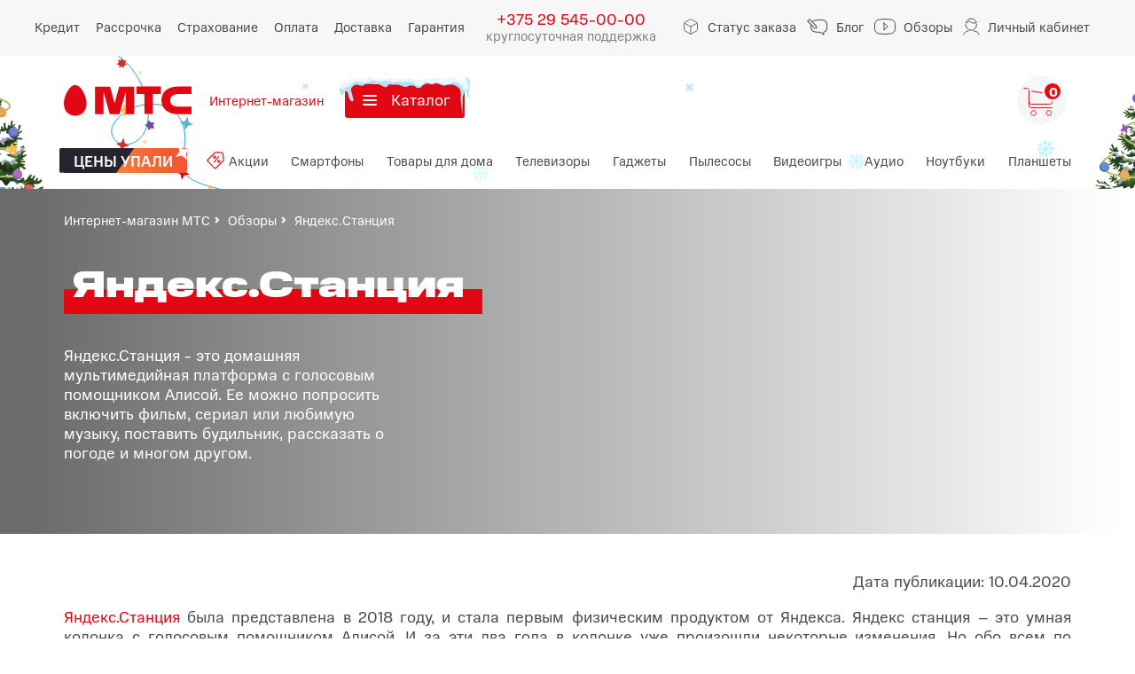

--- FILE ---
content_type: text/html; charset=UTF-8
request_url: https://shop.mts.by/reviews/yandeks-stantsiya/
body_size: 51706
content:

    <!DOCTYPE html>
    <html lang="ru">

    <head>
        <title>Яндекс.Станция, 10.04.2020</title>
        <script type="text/javascript" src="/local/templates/new-design/js/jquery.min.js"></script>
        <meta http-equiv="Content-Type" content="text/html; charset=UTF-8" />
<meta name="keywords" content="Яндекс.Станция, умный дом от яндекс, умная колонка, голосовой помощник Алиса, Алиса от яндекс" />
<meta name="description" content="Яндекс.Станция ➤ обзор интернет магазина МТС - продажа смартфонов, планшетов и оборудования. ☎ Бесплатный звонок: 210." />
<script data-skip-moving="true">(function(w, d) {var v = w.frameCacheVars = {"CACHE_MODE":"HTMLCACHE","storageBlocks":[],"dynamicBlocks":{"google-analitics":"d41d8cd98f00","headerDeliveryBanner":"d41d8cd98f00","auth-form":"109e580ab2c4","search-title":"d41d8cd98f00","basket-small":"947f7a448357","installment":"d41d8cd98f00","AkQ4Lv":"109e580ab2c4","push-notify":"d41d8cd98f00","compare-count":"d41d8cd98f00","RcgAe5":"d41d8cd98f00","cookies-agreement":"d41d8cd98f00","compare-products":"d41d8cd98f00","favorite-products":"d41d8cd98f00"},"AUTO_UPDATE":true,"AUTO_UPDATE_TTL":120,"version":2};var inv = false;if (v.AUTO_UPDATE === false){if (v.AUTO_UPDATE_TTL && v.AUTO_UPDATE_TTL > 0){var lm = Date.parse(d.lastModified);if (!isNaN(lm)){var td = new Date().getTime();if ((lm + v.AUTO_UPDATE_TTL * 1000) >= td){w.frameRequestStart = false;w.preventAutoUpdate = true;return;}inv = true;}}else{w.frameRequestStart = false;w.preventAutoUpdate = true;return;}}var r = w.XMLHttpRequest ? new XMLHttpRequest() : (w.ActiveXObject ? new w.ActiveXObject("Microsoft.XMLHTTP") : null);if (!r) { return; }w.frameRequestStart = true;var m = v.CACHE_MODE; var l = w.location; var x = new Date().getTime();var q = "?bxrand=" + x + (l.search.length > 0 ? "&" + l.search.substring(1) : "");var u = l.protocol + "//" + l.host + l.pathname + q;r.open("GET", u, true);r.setRequestHeader("BX-ACTION-TYPE", "get_dynamic");r.setRequestHeader("X-Bitrix-Composite", "get_dynamic");r.setRequestHeader("BX-CACHE-MODE", m);r.setRequestHeader("BX-CACHE-BLOCKS", v.dynamicBlocks ? JSON.stringify(v.dynamicBlocks) : "");if (inv){r.setRequestHeader("BX-INVALIDATE-CACHE", "Y");}try { r.setRequestHeader("BX-REF", d.referrer || "");} catch(e) {}if (m === "APPCACHE"){r.setRequestHeader("BX-APPCACHE-PARAMS", JSON.stringify(v.PARAMS));r.setRequestHeader("BX-APPCACHE-URL", v.PAGE_URL ? v.PAGE_URL : "");}r.onreadystatechange = function() {if (r.readyState != 4) { return; }var a = r.getResponseHeader("BX-RAND");var b = w.BX && w.BX.frameCache ? w.BX.frameCache : false;if (a != x || !((r.status >= 200 && r.status < 300) || r.status === 304 || r.status === 1223 || r.status === 0)){var f = {error:true, reason:a!=x?"bad_rand":"bad_status", url:u, xhr:r, status:r.status};if (w.BX && w.BX.ready && b){BX.ready(function() {setTimeout(function(){BX.onCustomEvent("onFrameDataRequestFail", [f]);}, 0);});}w.frameRequestFail = f;return;}if (b){b.onFrameDataReceived(r.responseText);if (!w.frameUpdateInvoked){b.update(false);}w.frameUpdateInvoked = true;}else{w.frameDataString = r.responseText;}};r.send();var p = w.performance;if (p && p.addEventListener && p.getEntries && p.setResourceTimingBufferSize){var e = 'resourcetimingbufferfull';var h = function() {if (w.BX && w.BX.frameCache && w.BX.frameCache.frameDataInserted){p.removeEventListener(e, h);}else {p.setResourceTimingBufferSize(p.getEntries().length + 50);}};p.addEventListener(e, h);}})(window, document);</script>


<link href="/bitrix/js/defa.tools/linked_elements.css?1686752810371" type="text/css"  rel="stylesheet" />
<link href="/bitrix/css/main/bootstrap.min.css?1686752828121326" type="text/css"  rel="stylesheet" />
<link href="/bitrix/css/main/font-awesome.min.css?168675282823748" type="text/css"  rel="stylesheet" />
<link href="/local/templates/new-design/components/bitrix/news/news_actions/bitrix/news.detail/.default/style.css?1686752726879" type="text/css"  rel="stylesheet" />
<link href="/local/templates/new-design/assets/html/css/main.min.css?17670157151037765" type="text/css"  data-template-style="true"  rel="stylesheet" />
<link href="/local/templates/new-design/css/mystyle.css?17653760369354" type="text/css"  data-template-style="true"  rel="stylesheet" />
<link href="/local/templates/new-design/components/bitrix/search.title/header_search_mob/style.css?16868184924281" type="text/css"  data-template-style="true"  rel="stylesheet" />
<script>if(!window.BX)window.BX={};if(!window.BX.message)window.BX.message=function(mess){if(typeof mess==='object'){for(let i in mess) {BX.message[i]=mess[i];} return true;}};</script>
<script>(window.BX||top.BX).message({"JS_CORE_LOADING":"Загрузка...","JS_CORE_NO_DATA":"- Нет данных -","JS_CORE_WINDOW_CLOSE":"Закрыть","JS_CORE_WINDOW_EXPAND":"Развернуть","JS_CORE_WINDOW_NARROW":"Свернуть в окно","JS_CORE_WINDOW_SAVE":"Сохранить","JS_CORE_WINDOW_CANCEL":"Отменить","JS_CORE_WINDOW_CONTINUE":"Продолжить","JS_CORE_H":"ч","JS_CORE_M":"м","JS_CORE_S":"с","JSADM_AI_HIDE_EXTRA":"Скрыть лишние","JSADM_AI_ALL_NOTIF":"Показать все","JSADM_AUTH_REQ":"Требуется авторизация!","JS_CORE_WINDOW_AUTH":"Войти","JS_CORE_IMAGE_FULL":"Полный размер"});</script>

<script src="/bitrix/js/main/core/core.min.js?1752124309230432"></script>

<script>BX.Runtime.registerExtension({"name":"main.core","namespace":"BX","loaded":true});</script>
<script>BX.setJSList(["\/bitrix\/js\/main\/core\/core_ajax.js","\/bitrix\/js\/main\/core\/core_promise.js","\/bitrix\/js\/main\/polyfill\/promise\/js\/promise.js","\/bitrix\/js\/main\/loadext\/loadext.js","\/bitrix\/js\/main\/loadext\/extension.js","\/bitrix\/js\/main\/polyfill\/promise\/js\/promise.js","\/bitrix\/js\/main\/polyfill\/find\/js\/find.js","\/bitrix\/js\/main\/polyfill\/includes\/js\/includes.js","\/bitrix\/js\/main\/polyfill\/matches\/js\/matches.js","\/bitrix\/js\/ui\/polyfill\/closest\/js\/closest.js","\/bitrix\/js\/main\/polyfill\/fill\/main.polyfill.fill.js","\/bitrix\/js\/main\/polyfill\/find\/js\/find.js","\/bitrix\/js\/main\/polyfill\/matches\/js\/matches.js","\/bitrix\/js\/main\/polyfill\/core\/dist\/polyfill.bundle.js","\/bitrix\/js\/main\/core\/core.js","\/bitrix\/js\/main\/polyfill\/intersectionobserver\/js\/intersectionobserver.js","\/bitrix\/js\/main\/lazyload\/dist\/lazyload.bundle.js","\/bitrix\/js\/main\/polyfill\/core\/dist\/polyfill.bundle.js","\/bitrix\/js\/main\/parambag\/dist\/parambag.bundle.js"]);
</script>
<script>BX.Runtime.registerExtension({"name":"ui.dexie","namespace":"BX.DexieExport","loaded":true});</script>
<script>BX.Runtime.registerExtension({"name":"ls","namespace":"window","loaded":true});</script>
<script>BX.Runtime.registerExtension({"name":"fx","namespace":"window","loaded":true});</script>
<script>BX.Runtime.registerExtension({"name":"fc","namespace":"window","loaded":true});</script>
<script>BX.Runtime.registerExtension({"name":"pull.protobuf","namespace":"BX","loaded":true});</script>
<script>BX.Runtime.registerExtension({"name":"rest.client","namespace":"window","loaded":true});</script>
<script>(window.BX||top.BX).message({"pull_server_enabled":"Y","pull_config_timestamp":1752124282,"shared_worker_allowed":"Y","pull_guest_mode":"N","pull_guest_user_id":0,"pull_worker_mtime":1752124152});(window.BX||top.BX).message({"PULL_OLD_REVISION":"Для продолжения корректной работы с сайтом необходимо перезагрузить страницу."});</script>
<script>BX.Runtime.registerExtension({"name":"pull.client","namespace":"BX","loaded":true});</script>
<script>BX.Runtime.registerExtension({"name":"pull","namespace":"window","loaded":true});</script>
<script>(window.BX||top.BX).message({"LANGUAGE_ID":"ru","FORMAT_DATE":"DD.MM.YYYY","FORMAT_DATETIME":"DD.MM.YYYY HH:MI:SS","COOKIE_PREFIX":"BITRIX_SM","SERVER_TZ_OFFSET":"10800","UTF_MODE":"Y","SITE_ID":"s1","SITE_DIR":"\/"});</script>


<script src="/bitrix/js/ui/dexie/dist/dexie.bundle.min.js?1752124306102530"></script>
<script src="/bitrix/js/main/core/core_ls.min.js?17521242212683"></script>
<script src="/bitrix/js/main/core/core_fx.min.js?16867528019768"></script>
<script src="/bitrix/js/main/core/core_frame_cache.min.js?175212430810481"></script>
<script src="/bitrix/js/defa.tools/linked_elements.js?17095537676334"></script>
<script src="/bitrix/js/pull/protobuf/protobuf.min.js?168675281076433"></script>
<script src="/bitrix/js/pull/protobuf/model.min.js?168675281014190"></script>
<script src="/bitrix/js/rest/client/rest.client.min.js?16867528129240"></script>
<script src="/bitrix/js/pull/client/pull.client.min.js?175212415349849"></script>
<script>if (Intl && Intl.DateTimeFormat) document.cookie="BITRIX_SM_TZ="+Intl.DateTimeFormat().resolvedOptions().timeZone+"; path=/; expires=Fri, 01 Jan 2027 00:00:00 +0300";</script>
<script src="https://www.google.com/recaptcha/api.js?render=6Leu-7krAAAAABSFXT4wSQxdEVGDsORWfCx4yIki" async defer></script>
<meta charset="utf-8">
<meta name="keywords" content="">
<meta http-equiv="X-UA-Compatible" content="IE=edge">
<meta name="viewport" content="width=device-width, initial-scale=1, maximum-scale=1" />
<meta name="format-detection" content="telephone=no">
<meta name="msapplication-TileColor" content="#ffffff">
<meta name="msapplication-TileImage" content="images/favicons/mstile-144x144.png">
<meta name="msapplication-config" content="images/favicons/browserconfig.xml">
<meta name="theme-color" content="#ffffff">
<link href="/upload/resize_cache/webp/local/templates/new-design/images/apple-touch-icon.webp" rel="apple-touch-icon" sizes="180x180" />
<link href="/upload/resize_cache/webp/local/templates/new-design/images/favicon-16x16.webp" rel="icon" sizes="16x16" type="image/png" />
<link href="/upload/resize_cache/webp/local/templates/new-design/images/favicon-32x32.webp" rel="icon" sizes="32x32" type="image/png" />
<link color="#e30613" href="/local/templates/new-design/images/safari-pinned-tab.svg" rel="mask-icon" />
<link href="/site.webmanifest" rel="manifest" />
<link rel="yandex-tableau-widget" href=/local/templates/new-design/assets/html/images/favicons/yandex-browser-manifest.json>
<meta property="og:url" content="https://shop.mts.by/reviews/yandeks-stantsiya/"/>
<meta property="og:image" content="https://shop.mts.by"/>
<meta property="og:type" content="website"/>
<meta property="og:site_name" content="МТС"/>
<meta property="og:title" content="Яндекс.Станция"/>
<meta property="og:description" content="Яндекс.Станция - это домашняя мультимедийная платформа c голосовым помощником Алисой. Ее можно попросить включить фильм, сериал или любимую музыку, поставить будильник, рассказать о погоде и многом другом."/>



<script src="/local/templates/new-design/assets/html/js/main.min.js?17575967821051313"></script>
<script src="/local/templates/new-design/js/main.js?175973991826555"></script>
<script src="/local/templates/new-design/js/ga.js?16874259393515"></script>
<script src="/local/templates/new-design/js/gtm.js?169996409816724"></script>
<script src="/local/templates/new-design/js/gtm-events.js?17645802112421"></script>
<script src="/local/templates/new-design/js/modules/favorite.js?17525790344674"></script>
<script src="/local/templates/new-design/js/modules/compare.js?17525785935355"></script>
<script src="/local/templates/new-design/js/libs/ajaxblock.js?168975839934759"></script>
<script src="/local/templates/new-design/js/libs/useful.lib.js?168675272719265"></script>
<script src="/local/templates/new-design/js/libs/history.js?16867527274071"></script>
<script src="/local/templates/new-design/js/libs/api.site.js?16867527273951"></script>
<script src="/local/templates/new-design/js/libs/api.catalog.js?16867527271819"></script>
<script src="/local/templates/new-design/components/bitrix/search.title/header_search_mob/script.js?168681849210529"></script>
<script src="/local/components/mts/popup/templates/callback/script.js?1686752731182"></script>
<script src="/bitrix/components/bitrix/search.title/script.min.js?17521242646543"></script>
<script src="/local/templates/new-design/components/bitrix/search.title/header_search/script.js?17476501047480"></script>
<script src="/local/components/mts/callback/templates/.default/script.js?16867527311877"></script>

                    <link rel="canonical" href="https://shop.mts.by/reviews/yandeks-stantsiya/" />
                
        <meta name="google-site-verification" content="G7vkj7AFXkVC_Vqp8qeZXDoCBey-L3YUnAHDOLIuqe0" />
        <!--Ecommerce code -->
                <!--End Ecommerce code -->
        <style type="text/css">
            .basket__body__form__section.basket__body__form__section--radiobuttons {display: none;}
        </style>

				<!-- Google Tag Manager start -->
        <script>(function(w,d,s,l,i){w[l]=w[l]||[];w[l].push({'gtm.start':
                    new Date().getTime(),event:'gtm.js'});var f=d.getElementsByTagName(s)[0],
                j=d.createElement(s),dl=l!='dataLayer'?'&l='+l:'';j.async=true;j.src=
                'https://www.googletagmanager.com/gtm.js?id='+i+dl;f.parentNode.insertBefore(j,f);
            })(window,document,'script','dataLayer','GTM-5BVVGNG');</script>
		<!-- Google Tag Manager end -->
        <div id="bxdynamic_google-analitics_start" style="display:none"></div><div id="bxdynamic_google-analitics_end" style="display:none"></div>    </head>

<body class="body">
	<!-- Google Tag Manager (noscript) -->
    <noscript>
        <iframe src="https://www.googletagmanager.com/ns.html?id=GTM-5BVVGNG" height="0" width="0" style="display:none;visibility:hidden"></iframe>
    </noscript>
	<!-- End Google Tag Manager (noscript) -->

<div class="svg-store">
  <svg xmlns="http://www.w3.org/2000/svg">
    <symbol id="outOfStock-cart" viewBox="0 0 35 34">
      <path d="M11.739 32.7852C10.2276 32.7852 8.99756 31.5547 8.99756 30.0426C8.99756 28.5308 10.2276 27.3008 11.739 27.3008C13.2511 27.3008 14.4812 28.5308 14.4812 30.0426C14.4812 31.5547 13.2511 32.7852 11.739 32.7852Z" stroke="#808080"></path>
      <path d="M29.0635 32.7852C27.5522 32.7852 26.3221 31.5547 26.3221 30.0426C26.3221 28.5308 27.5522 27.3008 29.0635 27.3008C30.5757 27.3008 31.8057 28.5308 31.8057 30.0426C31.8057 31.5547 30.5757 32.7852 29.0635 32.7852Z" stroke="#808080"></path>
      <path d="M1 2H3.53233C5.27228 2 6.68289 3.40979 6.68289 5.14973V23M32.4536 24.0861H20.9297H12" stroke="#808080" stroke-linecap="round" stroke-linejoin="round"></path>
      <path d="M6.68274 17.2397C6.68274 18.7436 7.90186 19.9635 9.40574 19.9635H11M9.77057 5.39355L21.1822 7.1575L24.2616 7.61813M28 8L33.5 9L33.2871 17.2397C33.2871 18.7436 32.068 19.9635 30.5641 19.9635H19.9849H17" stroke="#808080" stroke-linecap="round"></path>
      <path d="M33 1L1 33" stroke="#E30613" stroke-linecap="round"></path>
    </symbol>
    <symbol id="play" viewBox="0 0 59 59">
      <path d="M28.043 0.958008L55.9633 28.8783C57.1348 30.0499 57.1348 31.9494 55.9633 33.121L33.1643 55.9199C31.2744 57.8098 28.043 56.4713 28.043 53.7986V14.8797" fill="none" stroke-linecap="round" stroke-linejoin="round"></path>
    </symbol>
    <symbol id="archive" viewBox="0 0 26 17">
      <path d="M25 9V4C25 3.44772 24.5523 3 24 3H20C19.4477 3 19 3.44772 19 4V9M25 13.5C25 13.707 25 14.3972 25 15C25 15.5523 24.5523 16 24 16H20C19.4477 16 19 15.5523 19 15V13.5" stroke-linecap="round"></path>
      <path d="M7 10.0769V6C7 5.44772 6.55228 5 6 5H2C1.44772 5 1 5.44772 1 6V10.0769M7 13.8846C7 14.0424 7 14.5317 7 15.0001C7 15.5523 6.55228 16 6 16H2C1.44772 16 1 15.5523 1 15V13.8846" stroke-linecap="round"></path>
      <path d="M16 8.84615V2C16 1.44772 15.5523 1 15 1H11C10.4477 1 10 1.44771 10 2V8.84615M16 13.3462C16 13.5608 16 14.3409 16 15.0003C16 15.5526 15.5523 16 15 16H11C10.4477 16 10 15.5523 10 15V13.3462" stroke-linecap="round"></path>
      <circle cx="22" cy="11" r="2" stroke-linecap="round"></circle>
      <circle cx="4" cy="11" r="2" stroke-linecap="round"></circle>
      <circle cx="13" cy="11" r="2" stroke-linecap="round"></circle>
    </symbol>
    <symbol id="tag-fire" viewBox="0 0 13 15">
      <path d="M6.54514 1.01839C6.61719 0.987657 6.69999 0.995806 6.76467 1.04014C8.88264 2.49101 12 5.73539 12 9.05669C11.9411 10.3048 11.7755 12.2794 10.0162 13.6456C8.47994 13.913 5.15448 14.2874 4.14286 13.6456C2.42569 12.6652 1 11.6849 1 8.74377C1 7.29587 1.69428 6.26352 2.465 5.39974L2.46509 5.39964C3.09222 4.69677 3.68454 4.03292 3.68454 3.21124C3.68454 3.14047 3.71709 3.07365 3.77278 3.03012C3.8285 2.98656 3.9011 2.97115 3.96967 2.98833C4.00874 2.99814 4.26718 4.98625 4.67172 5.73539C5.03659 5.15901 6.14038 4.08702 6.40874 1.192C6.42162 1.11461 6.47305 1.04914 6.54514 1.01839Z" stroke="white" stroke-linecap="round"></path>
      <path d="M7.44432 6.01594C7.52727 5.98536 7.62088 5.99938 7.69027 6.05287C9.01152 7.07035 10 8.70682 10 10.3444C10 11.256 9.97547 12.2372 8.26564 13.8839C7.91953 13.9715 6.98473 14.0941 6.01434 13.8839C4.15576 12.1001 3.00215 10.0046 5.1968 7.89091C5.29458 7.7967 5.45317 7.7967 5.55098 7.89091L6.17269 8.48968C6.47384 8.13798 7.09662 7.30033 7.28676 6.20159C7.30139 6.11716 7.36133 6.04653 7.44432 6.01594Z" fill="white" stroke="none"></path>
    </symbol>
    <symbol id="tag-new" viewBox="0 0 16 17">
      <g>
        <path d="M13.3885 10.8051L5.6453 15.2756C5.40615 15.4137 5.10036 15.3318 4.96228 15.0926L0.932757 8.11327C0.794685 7.87412 0.876623 7.56833 1.11577 7.43026L8.859 2.9597C8.98032 2.88966 9.12546 2.87372 9.25909 2.91578L14.475 4.55727C14.7225 4.63515 14.8693 4.88941 14.813 5.14269L13.6266 10.4805C13.5962 10.6173 13.5098 10.735 13.3885 10.8051Z" fill="none" stroke-linecap="round"></path>
        <circle cx="10.0146" cy="7.3916" r="1" stroke="none"></circle>
      </g>
    </symbol>
    <symbol id="tag-flagman" viewBox="0 0 13 13">
      <circle cx="6.5" cy="6.5" r="6" fill="none" stroke-linecap="round"></circle>
      <path d="M7 9V4L5 5.66667" fill="none" stroke-linecap="round"></path>
    </symbol>
    <symbol id="tag-bestseller" viewBox="0 0 13 13">
      <circle cx="6.5" cy="6.5" r="6" fill="none" stroke-linecap="round"></circle>
      <circle cx="6.5" cy="6.5" r="3" fill="none" stroke-linecap="round"></circle>
      <path d="M6.5 6.5L12.5 0.5" fill="none" stroke-linecap="round"></path>
    </symbol>
    <symbol id="tag-percentage-off" viewBox="0 0 21 12">
      <path d="M18 11.5C16.6193 11.5 15.5 10.3807 15.5 9C15.5 7.61929 16.6193 6.5 18 6.5C19.3807 6.5 20.5 7.61929 20.5 9C20.5 10.3807 19.3807 11.5 18 11.5Z" fill="none" stroke-linecap="round"></path>
      <path d="M10 5.5C8.61929 5.5 7.5 4.38071 7.5 3C7.5 1.61929 8.61929 0.5 10 0.5C11.3807 0.5 12.5 1.61929 12.5 3C12.5 4.38071 11.3807 5.5 10 5.5Z" fill="none" stroke-linecap="round"></path>
      <path d="M19 1L9 11" fill="none" stroke-linecap="round"></path>
      <path d="M5.5 6H1" fill="none" stroke-linecap="round"></path>
    </symbol>
    <symbol id="tag-promo" viewBox="0 0 16 17">
      <g>
        <path d="M1.74726 10.0641L9.41626 2.28587C9.64811 2.05072 10.0401 2.10092 10.2052 2.38691L14.0805 9.10079C14.2456 9.38678 14.0931 9.75147 13.7735 9.83473L3.20455 12.5888C3.01235 12.6389 2.80875 12.5704 2.68584 12.4144L2.0759 11.6401C2.0462 11.6024 2.02208 11.5607 2.00429 11.5161L1.63889 10.6006C1.56526 10.4161 1.6078 10.2055 1.74726 10.0641Z" fill="none" stroke-linecap="round"></path>
        <path d="M6.03027 12.6029L7.18311 14.6002" fill="none" stroke-linecap="round"></path>
      </g>
    </symbol>
    <symbol id="tag-preorder" viewBox="0 0 15 16">
      <path d="M14 7.5C14 3.91015 11.0899 1 7.5 1C3.91015 1 1 3.91015 1 7.5C1 11.0899 3.91015 14 7.5 14M7.5 14L6 12.5M7.5 14L6 15.5" fill="none" stroke-linecap="round"></path>
      <path d="M7.5 4.5V8.5H9.5" fill="none" stroke-linecap="round"></path>
    </symbol>
    <symbol id="tag-bonus" viewBox="0 0 15 14">
      <path d="M7.94474 0.959837L9.38239 3.75818C9.60019 4.18212 10.0065 4.47732 10.477 4.55346L13.5826 5.05601C13.9844 5.12102 14.1443 5.6132 13.8575 5.90195L11.6404 8.13397C11.3045 8.47212 11.1493 8.94977 11.2223 9.42076L11.704 12.5297C11.7663 12.9319 11.3477 13.2361 10.9844 13.0525L8.17651 11.6336C7.75111 11.4187 7.24888 11.4187 6.82349 11.6336L4.01559 13.0525C3.65233 13.2361 3.23366 12.9319 3.29599 12.5297L3.77773 9.42076C3.85071 8.94976 3.69551 8.47211 3.35962 8.13397L1.1425 5.90195C0.855675 5.6132 1.01559 5.12102 1.41737 5.05601L4.523 4.55346C4.9935 4.47732 5.39981 4.18212 5.61761 3.75817L7.05526 0.959836C7.24125 0.597818 7.75875 0.597817 7.94474 0.959837Z" fill="none" stroke-linecap="round"></path>
    </symbol>
    <symbol id="tag-recover" viewBox="-1 -1 17 17">
      <rect x="7.42" y="2.835" width="4.804" height="8" rx=".5" transform="rotate(30 7.42 2.835)" stroke-linecap="round" fill="none" />
      <path d="M14 7.5a6.5 6.5 0 01-11.096 4.596V14M1 7.5a6.5 6.5 0 0111.096-4.596V1" stroke-linecap="round" fill="none" />
    </symbol>
    <symbol id="logo" viewBox="0 0 144 38">
      <path d="M12.7962 1.75928C10.1354 1.75928 6.94238 4.2457 4.35411 8.421C1.59651 12.784 0 18.1321 0 22.8C0 29.6494 3.94289 36.5222 12.7962 36.5222C21.6496 36.5222 25.5925 29.6494 25.5925 22.8C25.5925 18.1321 23.996 12.7605 21.2384 8.44446C18.6501 4.2457 15.4571 1.75928 12.7962 1.75928ZM81.9056 11.9864H90.8557V34.6222H100.459V11.9864H109.409V3.61236H81.9056V11.9864ZM129.922 11.9864H144V3.61236H129.922C116.98 3.61236 110.086 9.85187 110.086 19.1408C110.086 28.4297 117.005 34.6692 129.922 34.6692H144V26.2716H129.922C123.923 26.2716 120.028 24.184 120.028 19.1408C120.028 14.0976 123.923 11.9864 129.922 11.9864ZM62.3847 3.63582L57.2565 22.1667L52.1283 3.63582H35.1715V34.6926H44.7747V9.40619L51.7655 34.6457H62.7717L69.7625 9.38273V34.6457H79.3657V3.63582H62.3847Z"></path>
    </symbol>
    <symbol id="exclamation" viewBox="0 0 19 19">
      <circle class="circle" cx="9.5" cy="9.5" r="9.5"></circle>
      <path class="exclamation" fill="currentColor" d="M10.465 11.97L10.69 3.75L8.71 3.75L8.935 11.97H10.465ZM9.7 15.165C10.33 15.165 10.81 14.685 10.81 14.025C10.81 13.395 10.33 12.9 9.7 12.9C9.07 12.9 8.59 13.395 8.59 14.04C8.59 14.685 9.07 15.165 9.7 15.165Z"></path>
    </symbol>
    <symbol id="bell" viewBox="0 0 17 21">
      <path d="M1.88889 7.61112C1.88889 3.9599 4.84878 1 8.5 1V1C12.1512 1 15.1111 3.9599 15.1111 7.61111V13.7059L16.1414 15.5026C16.5236 16.1692 16.0423 17 15.2739 17H1.72615C0.957663 17 0.476376 16.1692 0.858649 15.5026L1.88889 13.7059V7.61112Z" stroke-linecap="round" fill="none"></path>
      <path d="M11 17.5C11 18.8807 9.88071 20 8.5 20C7.11929 20 6 18.8807 6 17.5" stroke-linecap="round" fill="none"></path>
    </symbol>
    <symbol id="user" viewBox="0 0 19 20">
      <path d="M1.05531 19C0.782585 18.0454 1.38259 15.8909 5.9644 14.9091" stroke-linecap="round" fill="none"></path>
      <path d="M17.8281 19C18.1008 18.0454 17.419 15.7272 12.5099 14.9091" stroke-linecap="round" fill="none"></path>
      <path d="M14.9644 5.90914C13.4644 6.31823 9.80989 6.40004 7.19171 3.45459C6.37352 4.68186 5.55534 5.50004 3.50989 5.90914" stroke-linecap="round" fill="none"></path>
      <path d="M15.3735 7.54545C15.3735 11.1604 12.6262 14.0909 9.23713 14.0909C5.84811 14.0909 3.10077 11.1604 3.10077 7.54545M15.0679 5.5C14.2627 2.88678 11.9565 1 9.23713 1C6.62632 1 4.39633 2.73918 3.50986 5.19066" stroke-linecap="round" fill="none"></path>
    </symbol>
    <symbol id="phone" viewBox="0 0 16 16">
      <path d="M3.00802 4.83683C3.03581 4.53031 3.15393 4.27449 3.37627 4.05324L4.23784 3.1959C4.37217 3.06684 4.52039 3 4.66399 3C4.80527 3 4.94886 3.06684 5.08088 3.20051C5.23605 3.3434 5.38196 3.4932 5.53945 3.65222C5.6182 3.73289 5.69926 3.81355 5.78032 3.89652L6.4705 4.58331C6.61409 4.7262 6.68821 4.8714 6.68821 5.01429C6.68821 5.15718 6.61409 5.30237 6.4705 5.44526C6.3987 5.51671 6.3269 5.59046 6.25511 5.6619C6.03972 5.87854 5.83822 6.08366 5.61588 6.27956C5.61125 6.28417 5.60893 6.28647 5.6043 6.29108C5.41207 6.48237 5.44218 6.66444 5.4885 6.80272C5.49081 6.80963 5.49313 6.81424 5.49545 6.82116C5.67378 7.24752 5.9216 7.65315 6.30838 8.13713C7.00319 8.98986 7.73505 9.6513 8.54104 10.1606C8.64062 10.2252 8.74716 10.2759 8.84675 10.3266C8.93939 10.3727 9.02509 10.4165 9.10152 10.4649C9.11078 10.4695 9.11773 10.4741 9.12699 10.4787C9.20342 10.5179 9.27754 10.5363 9.35165 10.5363C9.53693 10.5363 9.65737 10.4188 9.69674 10.3796L10.5629 9.51763C10.6973 9.38396 10.8432 9.31251 10.9868 9.31251C11.1628 9.31251 11.3064 9.42083 11.3967 9.51763L12.7933 10.905C13.0712 11.1816 13.0689 11.4812 12.7863 11.7739C12.6891 11.8776 12.5872 11.9767 12.4783 12.0804C12.3162 12.2372 12.1471 12.3985 11.9942 12.5805C11.7279 12.8663 11.4106 13 11.0007 13C10.9613 13 10.9196 12.9977 10.8802 12.9954C10.1206 12.947 9.41418 12.652 8.88381 12.4008C7.44323 11.7071 6.17868 10.723 5.12951 9.47384C4.26563 8.43904 3.6843 7.47569 3.29984 6.44319C3.06129 5.8094 2.97097 5.30007 3.00802 4.83683Z" stroke="none"></path>
      <rect x="1" y="1" width="14" height="14" rx="2" fill="none"></rect>
    </symbol>
    <symbol id="search" viewBox="0 0 20 20">
      <circle cx="12.0776" cy="7.88596" r="6.88596" fill="none"></circle>
      <path d="M6.33191 11.7469L1.70711 16.3717C1.31659 16.7623 1.31659 17.3954 1.70711 17.786L2.01506 18.0939C2.40559 18.4844 3.03875 18.4844 3.42928 18.0939L8.05407 13.4691" stroke-linecap="round" fill="none"></path>
    </symbol>
    <symbol id="cart2" viewBox="0 0 31 30">
      <path d="M9.73944 29.2962C8.22809 29.2962 6.99805 28.0657 6.99805 26.5536C6.99805 25.0418 8.22809 23.8118 9.73944 23.8118C11.2516 23.8118 12.4816 25.0418 12.4816 26.5536C12.4816 28.0657 11.2516 29.2962 9.73944 29.2962Z" fill="none"></path>
      <path d="M27.0637 29.2962C25.5523 29.2962 24.3223 28.0657 24.3223 26.5536C24.3223 25.0418 25.5523 23.8118 27.0637 23.8118C28.5758 23.8118 29.8059 25.0418 29.8059 26.5536C29.8059 28.0657 28.5758 29.2962 27.0637 29.2962Z" fill="none"></path>
      <path d="M1 0.511063H3.53233C5.27228 0.511063 6.68289 1.92085 6.68289 3.6608V16.8733C6.68289 18.378 7.90201 19.5972 9.40589 19.5972H30.4536" fill="none" stroke-linecap="round" stroke-linejoin="round"></path>
      <path d="M17 4.67957L11 4.67957" fill="none" stroke-linecap="round"></path>
    </symbol>
    <symbol id="cart" viewBox="0 0 34 33">
      <path d="M11.739 31.7554C10.2276 31.7554 8.99756 30.525 8.99756 29.0128C8.99756 27.501 10.2276 26.271 11.739 26.271C13.2511 26.271 14.4812 27.501 14.4812 29.0128C14.4812 30.525 13.2511 31.7554 11.739 31.7554Z" fill="none"></path>
      <path d="M29.0635 31.7554C27.5522 31.7554 26.3221 30.525 26.3221 29.0128C26.3221 27.501 27.5522 26.271 29.0635 26.271C30.5757 26.271 31.8057 27.501 31.8057 29.0128C31.8057 30.525 30.5757 31.7554 29.0635 31.7554Z" fill="none"></path>
      <path d="M1 0.970337H3.53233C5.27228 0.970337 6.68289 2.38012 6.68289 4.12007V20.3326C6.68289 21.8373 7.90201 23.0564 9.40589 23.0564H32.4536" stroke-linecap="round" stroke-linejoin="round" fill="none"></path>
      <path d="M6.68274 16.2101C6.68274 17.7139 7.90186 18.9339 9.40574 18.9339H30.5641C32.068 18.9339 33.2871 17.7139 33.2871 16.2101M9.77057 4.36389L21.5288 6.18143" stroke-linecap="round" fill="none"></path>
    </symbol>
    <symbol id="item-specs-plus" viewBox="0 0 16 15">
      <path fill-rule="evenodd" clip-rule="evenodd" d="M15.1064 7.5C15.1064 6.67157 14.4349 6 13.6064 6L9.10645 6L9.10645 1.5C9.10645 0.671573 8.43487 -2.91624e-07 7.60645 -3.27835e-07C6.77802 -3.64047e-07 6.10645 0.671573 6.10645 1.5L6.10645 6L1.60645 6C0.778018 6 0.106445 6.67157 0.106445 7.5C0.106445 8.32843 0.778019 9 1.60644 9L6.10645 9L6.10645 13.5C6.10645 14.3284 6.77802 15 7.60645 15C8.43487 15 9.10645 14.3284 9.10645 13.5L9.10645 9L13.6064 9C14.4349 9 15.1064 8.32843 15.1064 7.5Z" stroke="none"></path>
    </symbol>
    <symbol id="caret-big" viewBox="0 0 17 28">
      <path d="M15 2L3 14L15 26" fill="none" stroke-width="3" stroke-linecap="round"></path>
    </symbol>
    <symbol id="reviews" viewBox="0 0 23 20">
      <path d="M5 15H20C21.1046 15 22 14.1046 22 13V11M5 15L1 19V3C1 1.89543 1.89543 1 3 1H12.5M5 15C5 15 6 14 8 12M4.5 6H12.5M12 10H16" fill="none" stroke-linecap="round"></path>
    </symbol>
    <symbol id="tag-4g" width="15" height="13" viewBox="0 0 15 13">
      <path fill-rule="evenodd" clip-rule="evenodd" d="M1 8.88742L1 12H2V8.31007L1 8.88742ZM7 6.00066C7 5.23086 6.16667 4.74974 5.5 5.13464L4.5 5.71199C4.1906 5.89062 4 6.22075 4 6.57801V12C4 12.5523 4.44772 13 5 13H6C6.55228 13 7 12.5523 7 12V6.00066ZM5 6.57802V12H6V6.00066L5 6.57802ZM11 3.69126C11 2.92146 10.1667 2.44034 9.5 2.82524L8.5 3.40259C8.1906 3.58122 8 3.91135 8 4.26861V12C8 12.5523 8.44772 13 9 13H10C10.5523 13 11 12.5523 11 12V3.69126ZM9 4.26861L9 12H10V3.69126L9 4.26861ZM13 1.95921L13 12H14V1.38186L13 1.95921ZM12 1.95921C12 1.60195 12.1906 1.27182 12.5 1.09319L13.5 0.515838C14.1667 0.130937 15 0.612062 15 1.38186V12C15 12.5523 14.5523 13 14 13H13C12.4477 13 12 12.5523 12 12V1.95921ZM0 8.88742C0 8.53015 0.190599 8.20002 0.5 8.02139L1.5 7.44404C2.16667 7.05914 3 7.54027 3 8.31007V12C3 12.5523 2.55228 13 2 13H1C0.447715 13 0 12.5523 0 12V8.88742Z" stroke="none"></path>
    </symbol>
    <symbol id="sale-tag" viewBox="0 0 26 26">
      <circle cx="9.54102" cy="12" r="1.5" fill="none"></circle>
      <circle cx="14.541" cy="16" r="1.5" fill="none"></circle>
      <rect x="15.2231" y="10.111" width="1" height="10" transform="rotate(45 15.2231 10.111)" stroke="none"></rect>
      <path d="M1.76777 16.2701C1.18198 15.6843 1.18198 14.7346 1.76777 14.1488L10.2866 5.62999C10.5911 5.32549 11.0118 5.16654 11.4415 5.19361L11.473 4.6946L11.4415 5.19361L18.5538 5.64157C19.2904 5.68796 19.8837 6.26323 19.9529 6.99799L20.6512 14.4137C20.6931 14.8586 20.5344 15.299 20.2184 15.6149L11.7262 24.1072C11.1404 24.693 10.1906 24.693 9.60484 24.1072L1.76777 16.2701Z" fill="none"></path>
    </symbol>
    <symbol id="trashbin" viewBox="0 0 19 23" fill="none">
      <path d="M4.85352 8.99994V18.9999C4.85352 20.6568 6.19666 21.9999 7.85352 21.9999H14.8535C16.5104 21.9999 17.8535 20.6568 17.8535 18.9999V8.99994" stroke-linecap="round"></path>
      <path d="M1 6.88998L15.4889 3.0077" stroke-linecap="round"></path>
      <path d="M14.3535 11.9999V16.9999" stroke-linecap="round"></path>
      <path d="M8.35352 11.9999V16.9999" stroke-linecap="round"></path>
      <path d="M11.3535 10.9999V17.9999" stroke-linecap="round"></path>
      <path d="M10.1734 4.43196L9.65573 2.50011C9.51278 1.96664 8.96445 1.65006 8.43098 1.793L6.49913 2.31064C5.96566 2.45358 5.64908 3.00192 5.79202 3.53538L6.30966 5.46723" stroke-linecap="round"></path>
    </symbol>
    <symbol id="compare-scale" viewBox="0 0 29 23">
      <path d="M22 4V2.2198C22 1.58876 21.4227 1.11546 20.8039 1.23922L7.80388 3.83922C7.33646 3.93271 7 4.34312 7 4.8198V7" fill="none"></path>
      <path d="M11.8073 16.4286C11.8073 19.5056 9.43111 22 6.5 22C3.56889 22 1.19275 19.5056 1.19275 16.4286M6.5 9L11.859 16.2331C12.198 16.6906 11.8874 17.3571 11.3354 17.3571H1.66463C1.11258 17.3571 0.802046 16.6906 1.14097 16.2331L6.5 9Z" fill="none"></path>
      <path d="M27.8073 13.8571C27.8073 16.6975 25.4311 19 22.5 19C19.5689 19 17.1928 16.6975 17.1928 13.8571M22.5 7L27.859 13.6768C28.198 14.099 27.8874 14.7143 27.3354 14.7143H17.6646C17.1126 14.7143 16.802 14.099 17.141 13.6768L22.5 7Z" fill="none"></path>
    </symbol>
    <symbol id="button-plus" viewBox="0 0 9 9">
      <path d="M4.38092 1V4.61905V8.2381" stroke-linecap="round" fill="none"></path>
      <path d="M0.761902 4.61902L4.38095 4.61902L8 4.61902" stroke-linecap="round" fill="none"></path>
    </symbol>
    <symbol id="button-check" viewBox="0 0 15 11">
      <path d="M1 5.99997L3.65854 8.99997L13.5 1" stroke-width="2" stroke-linecap="round" fill="none"></path>
    </symbol>
    <symbol id="heart-fav2" viewBox="0 0 19 19">
      <path d="M11 2.51062C10.7198 2.79756 10.4707 3.12003 10.2597 3.47333C9.35823 1.93081 7.80783 1 6.07049 1C3.4206 1 1.30255 3.1707 1.03107 6.16261C1.00959 6.29477 0.921482 6.99028 1.18937 8.12451C1.57545 9.76051 2.46722 11.2486 3.76763 12.4269L10.2554 18.3144L16.8545 12.4272C17.2815 12.0402 17.6645 11.6198 18 11.1717" fill="none" stroke-linecap="round"></path>
      <path d="M3.36426 6.7582C3.36426 7.03434 3.58812 7.2582 3.86426 7.2582C4.1404 7.2582 4.36426 7.03434 4.36426 6.7582H3.36426ZM6.72939 4.39307C7.00553 4.39307 7.22939 4.16921 7.22939 3.89307C7.22939 3.61692 7.00553 3.39307 6.72939 3.39307V4.39307ZM4.36426 6.7582C4.36426 5.45458 5.42577 4.39307 6.72939 4.39307V3.39307C4.87349 3.39307 3.36426 4.90229 3.36426 6.7582H4.36426Z" stroke="none"></path>
    </symbol>
    <symbol id="heart-fav-empty" viewBox="0 0 21 19">
      <path d="M14.8016 1.00036C17.4519 1.00036 19.5696 3.17106 19.8414 6.16297C19.8625 6.29513 19.9506 6.99064 19.6828 8.12451C19.2967 9.76086 18.4049 11.2486 17.1045 12.4272L10.5054 18.3144L4.01763 12.4269C2.71722 11.2486 1.82545 9.76051 1.43937 8.12451C1.17148 6.99028 1.25959 6.29477 1.28107 6.16261C1.55255 3.1707 3.6706 1 6.32049 1C8.05783 1 9.60823 1.93081 10.5097 3.47333C11.4193 1.95051 13.036 1.00036 14.8016 1.00036Z" fill="none"></path>
      <path d="M3.61475 6.7582C3.61475 7.03434 3.8386 7.2582 4.11475 7.2582C4.39089 7.2582 4.61475 7.03434 4.61475 6.7582H3.61475ZM6.97988 4.39307C7.25602 4.39307 7.47988 4.16921 7.47988 3.89307C7.47988 3.61692 7.25602 3.39307 6.97988 3.39307V4.39307ZM4.61475 6.7582C4.61475 5.45458 5.67626 4.39307 6.97988 4.39307V3.39307C5.12398 3.39307 3.61475 4.90229 3.61475 6.7582H4.61475Z" stroke="none"></path>
    </symbol>
    <symbol id="heart-fav" viewBox="0 0 19 19">
      <path d="M12.5 16.3119L10.2554 18.3144L3.76763 12.4269C2.46722 11.2486 1.57545 9.76051 1.18937 8.12451C0.921482 6.99028 1.00959 6.29477 1.03107 6.16261C1.30255 3.1707 3.4206 1 6.07049 1C7.80783 1 9.35823 1.93081 10.2597 3.47333C11.1694 1.95051 12.786 1.00036 14.5516 1.00036C16.1195 1.00036 17.5009 1.76004 18.4241 3" fill="none" stroke-linecap="round"></path>
      <path d="M3.36462 6.7582C3.36462 7.03434 3.58848 7.2582 3.86462 7.2582C4.14077 7.2582 4.36462 7.03434 4.36462 6.7582H3.36462ZM6.72976 4.39307C7.0059 4.39307 7.22976 4.16921 7.22976 3.89307C7.22976 3.61692 7.0059 3.39307 6.72976 3.39307V4.39307ZM4.36462 6.7582C4.36462 5.45458 5.42614 4.39307 6.72976 4.39307V3.39307C4.87385 3.39307 3.36462 4.90229 3.36462 6.7582H4.36462Z" stroke="none"></path>
    </symbol>
    <symbol id="phone-storage" viewBox="0 0 23 31">
      <path d="M1 10.0323C1 5.04388 5.04388 1 10.0323 1H11.5H20C21.1046 1 22 1.89543 22 3V28C22 29.1046 21.1046 30 20 30H3C1.89543 30 1 29.1046 1 28V10.0323V10.0323Z" stroke="#4C4C4C" fill="none"></path>
      <path d="M18 5V10" stroke="#4C4C4C" stroke-linecap="round" fill="none"></path>
      <path d="M10 5V10" stroke="#4C4C4C" stroke-linecap="round" fill="none"></path>
      <path d="M14 5V10" stroke="#4C4C4C" stroke-linecap="round" fill="none"></path>
      <path d="M6 5V10" stroke="#4C4C4C" stroke-linecap="round" fill="none"></path>
    </symbol>
    <symbol id="phone-cams4" viewBox="0 0 21 31">
      <path d="M10.55 2H18C19.1046 2 20 2.89543 20 4V28C20 29.1046 19.1046 30 18 30H4C2.89543 30 2 29.1046 2 28V19" stroke="#4C4C4C" stroke-linecap="round" fill="none"></path>
      <path d="M7.85714 4.212C7.85714 6.26584 6.20644 7.924 4.17857 7.924C2.1507 7.924 0.5 6.26584 0.5 4.212C0.5 2.15816 2.1507 0.5 4.17857 0.5C6.20644 0.5 7.85714 2.15816 7.85714 4.212ZM7.85714 13C7.85714 15.0538 6.20644 16.712 4.17857 16.712C2.1507 16.712 0.5 15.0538 0.5 13C0.5 10.9462 2.1507 9.288 4.17857 9.288C6.20644 9.288 7.85714 10.9462 7.85714 13ZM15.3571 8.788C15.3571 10.8418 13.7064 12.5 11.6786 12.5C9.6507 12.5 8 10.8418 8 8.788C8 6.73416 9.6507 5.076 11.6786 5.076C13.7064 5.076 15.3571 6.73416 15.3571 8.788ZM15.3571 17.788C15.3571 19.8418 13.7064 21.5 11.6786 21.5C9.6507 21.5 8 19.8418 8 17.788C8 15.7342 9.6507 14.076 11.6786 14.076C13.7064 14.076 15.3571 15.7342 15.3571 17.788Z" fill="white"></path>
      <path d="M7.85714 4.212C7.85714 6.26584 6.20644 7.924 4.17857 7.924C2.1507 7.924 0.5 6.26584 0.5 4.212C0.5 2.15816 2.1507 0.5 4.17857 0.5C6.20644 0.5 7.85714 2.15816 7.85714 4.212ZM7.85714 13C7.85714 15.0538 6.20644 16.712 4.17857 16.712C2.1507 16.712 0.5 15.0538 0.5 13C0.5 10.9462 2.1507 9.288 4.17857 9.288C6.20644 9.288 7.85714 10.9462 7.85714 13ZM15.3571 8.788C15.3571 10.8418 13.7064 12.5 11.6786 12.5C9.6507 12.5 8 10.8418 8 8.788C8 6.73416 9.6507 5.076 11.6786 5.076C13.7064 5.076 15.3571 6.73416 15.3571 8.788ZM15.3571 17.788C15.3571 19.8418 13.7064 21.5 11.6786 21.5C9.6507 21.5 8 19.8418 8 17.788C8 15.7342 9.6507 14.076 11.6786 14.076C13.7064 14.076 15.3571 15.7342 15.3571 17.788Z" stroke="white" fill="none"></path>
      <path d="M7.85714 4.212C7.85714 6.26584 6.20644 7.924 4.17857 7.924C2.1507 7.924 0.5 6.26584 0.5 4.212C0.5 2.15816 2.1507 0.5 4.17857 0.5C6.20644 0.5 7.85714 2.15816 7.85714 4.212ZM7.85714 13C7.85714 15.0538 6.20644 16.712 4.17857 16.712C2.1507 16.712 0.5 15.0538 0.5 13C0.5 10.9462 2.1507 9.288 4.17857 9.288C6.20644 9.288 7.85714 10.9462 7.85714 13ZM15.3571 8.788C15.3571 10.8418 13.7064 12.5 11.6786 12.5C9.6507 12.5 8 10.8418 8 8.788C8 6.73416 9.6507 5.076 11.6786 5.076C13.7064 5.076 15.3571 6.73416 15.3571 8.788ZM15.3571 17.788C15.3571 19.8418 13.7064 21.5 11.6786 21.5C9.6507 21.5 8 19.8418 8 17.788C8 15.7342 9.6507 14.076 11.6786 14.076C13.7064 14.076 15.3571 15.7342 15.3571 17.788Z" stroke="#4C4C4C" fill="none"></path>
    </symbol>
    <symbol id="phone-cams2" viewBox="0 0 21 31">
      <path d="M10.55 2H18C19.1046 2 20 2.89543 20 4V28C20 29.1046 19.1046 30 18 30H4C2.89543 30 2 29.1046 2 28V19" stroke="#4C4C4C" stroke-linecap="round" fill="none"></path>
      <path d="M7.85714 4.212C7.85714 6.26584 6.20644 7.924 4.17857 7.924C2.1507 7.924 0.5 6.26584 0.5 4.212C0.5 2.15816 2.1507 0.5 4.17857 0.5C6.20644 0.5 7.85714 2.15816 7.85714 4.212ZM7.85714 13C7.85714 15.0538 6.20644 16.712 4.17857 16.712C2.1507 16.712 0.5 15.0538 0.5 13C0.5 10.9462 2.1507 9.288 4.17857 9.288C6.20644 9.288 7.85714 10.9462 7.85714 13Z" fill="white"></path>
      <path d="M7.85714 4.212C7.85714 6.26584 6.20644 7.924 4.17857 7.924C2.1507 7.924 0.5 6.26584 0.5 4.212C0.5 2.15816 2.1507 0.5 4.17857 0.5C6.20644 0.5 7.85714 2.15816 7.85714 4.212ZM7.85714 13C7.85714 15.0538 6.20644 16.712 4.17857 16.712C2.1507 16.712 0.5 15.0538 0.5 13C0.5 10.9462 2.1507 9.288 4.17857 9.288C6.20644 9.288 7.85714 10.9462 7.85714 13Z" stroke="white" fill="none"></path>
      <path d="M7.85714 4.212C7.85714 6.26584 6.20644 7.924 4.17857 7.924C2.1507 7.924 0.5 6.26584 0.5 4.212C0.5 2.15816 2.1507 0.5 4.17857 0.5C6.20644 0.5 7.85714 2.15816 7.85714 4.212ZM7.85714 13C7.85714 15.0538 6.20644 16.712 4.17857 16.712C2.1507 16.712 0.5 15.0538 0.5 13C0.5 10.9462 2.1507 9.288 4.17857 9.288C6.20644 9.288 7.85714 10.9462 7.85714 13Z" stroke="#4C4C4C" fill="none"></path>
    </symbol>
    <symbol id="phone-cams" viewBox="0 0 21 31">
      <path d="M10.55 2H18C19.1046 2 20 2.89543 20 4V28C20 29.1046 19.1046 30 18 30H4C2.89543 30 2 29.1046 2 28V10" stroke="#4C4C4C" stroke-linecap="round" fill="none"></path>
      <path d="M7.85714 4.212C7.85714 6.26584 6.20644 7.924 4.17857 7.924C2.1507 7.924 0.5 6.26584 0.5 4.212C0.5 2.15816 2.1507 0.5 4.17857 0.5C6.20644 0.5 7.85714 2.15816 7.85714 4.212Z" fill="white"></path>
      <path d="M7.85714 4.212C7.85714 6.26584 6.20644 7.924 4.17857 7.924C2.1507 7.924 0.5 6.26584 0.5 4.212C0.5 2.15816 2.1507 0.5 4.17857 0.5C6.20644 0.5 7.85714 2.15816 7.85714 4.212Z" stroke="white" fill="none"></path>
      <path d="M7.85714 4.212C7.85714 6.26584 6.20644 7.924 4.17857 7.924C2.1507 7.924 0.5 6.26584 0.5 4.212C0.5 2.15816 2.1507 0.5 4.17857 0.5C6.20644 0.5 7.85714 2.15816 7.85714 4.212Z" stroke="#4C4C4C" fill="none"></path>
    </symbol>
    <symbol id="phone-cams3" viewBox="0 0 21 31">
      <path d="M10.55 2H18C19.1046 2 20 2.89543 20 4V28C20 29.1046 19.1046 30 18 30H4C2.89543 30 2 29.1046 2 28V19" stroke="#4C4C4C" stroke-linecap="round" fill="none"></path>
      <path d="M7.85714 4.212C7.85714 6.26584 6.20644 7.924 4.17857 7.924C2.1507 7.924 0.5 6.26584 0.5 4.212C0.5 2.15816 2.1507 0.5 4.17857 0.5C6.20644 0.5 7.85714 2.15816 7.85714 4.212ZM7.85714 13C7.85714 15.0538 6.20644 16.712 4.17857 16.712C2.1507 16.712 0.5 15.0538 0.5 13C0.5 10.9462 2.1507 9.288 4.17857 9.288C6.20644 9.288 7.85714 10.9462 7.85714 13ZM15.3571 8.788C15.3571 10.8418 13.7064 12.5 11.6786 12.5C9.6507 12.5 8 10.8418 8 8.788C8 6.73416 9.6507 5.076 11.6786 5.076C13.7064 5.076 15.3571 6.73416 15.3571 8.788Z" fill="white"></path>
      <path d="M7.85714 4.212C7.85714 6.26584 6.20644 7.924 4.17857 7.924C2.1507 7.924 0.5 6.26584 0.5 4.212C0.5 2.15816 2.1507 0.5 4.17857 0.5C6.20644 0.5 7.85714 2.15816 7.85714 4.212ZM7.85714 13C7.85714 15.0538 6.20644 16.712 4.17857 16.712C2.1507 16.712 0.5 15.0538 0.5 13C0.5 10.9462 2.1507 9.288 4.17857 9.288C6.20644 9.288 7.85714 10.9462 7.85714 13ZM15.3571 8.788C15.3571 10.8418 13.7064 12.5 11.6786 12.5C9.6507 12.5 8 10.8418 8 8.788C8 6.73416 9.6507 5.076 11.6786 5.076C13.7064 5.076 15.3571 6.73416 15.3571 8.788Z" stroke="white" fill="none"></path>
      <path d="M7.85714 4.212C7.85714 6.26584 6.20644 7.924 4.17857 7.924C2.1507 7.924 0.5 6.26584 0.5 4.212C0.5 2.15816 2.1507 0.5 4.17857 0.5C6.20644 0.5 7.85714 2.15816 7.85714 4.212ZM7.85714 13C7.85714 15.0538 6.20644 16.712 4.17857 16.712C2.1507 16.712 0.5 15.0538 0.5 13C0.5 10.9462 2.1507 9.288 4.17857 9.288C6.20644 9.288 7.85714 10.9462 7.85714 13ZM15.3571 8.788C15.3571 10.8418 13.7064 12.5 11.6786 12.5C9.6507 12.5 8 10.8418 8 8.788C8 6.73416 9.6507 5.076 11.6786 5.076C13.7064 5.076 15.3571 6.73416 15.3571 8.788Z" stroke="#4C4C4C" fill="none"></path>
    </symbol>
    <symbol id="phone-size" viewBox="0 0 21 30">
      <path d="M17 1H3C1.89543 1 1 1.89543 1 3V22.6774M20 7.77419V27C20 28.1046 19.1046 29 18 29H4" stroke="#4C4C4C" stroke-linecap="round" fill="none"></path>
      <path d="M16.2222 1C19.2549 1 19.2549 2.35484 18.7494 3.25806C18.244 4.16129 3.08038 25.3871 3.08038 25.3871C2.06991 26.7419 1.0587 28.5484 3.58602 29" stroke="#4C4C4C" stroke-linecap="round" fill="none"></path>
    </symbol>
    <symbol id="gallery-close" viewBox="0 0 29 29">
      <path d="M27.1777 14.6777L14.6777 14.6777M14.6777 14.6777L2.17773 14.6777M14.6777 14.6777L14.6777 2.17773M14.6777 14.6777L14.6777 27.1777" fill="none" stroke-width="3" stroke-linecap="round"></path>
    </symbol>
    <symbol id="caret-slider" viewBox="0 0 14 24">
      <path d="M2 2L11 12L2 22" stroke-width="3" stroke-linecap="round" fill="none"></path>
    </symbol>
    <symbol id="caret-dropdown" viewBox="0 0 12 8">
      <path fill-rule="evenodd" clip-rule="evenodd" d="M0.292893 0.292893C-0.0976312 0.683417 -0.0976309 1.31658 0.292893 1.70711L4.5 5.91422L5.91421 7.32842L5.91422 7.32843L7.32842 5.91421L11.5355 1.70711C11.9261 1.31659 11.9261 0.683425 11.5355 0.292901C11.145 -0.0976237 10.5118 -0.0976234 10.1213 0.292901L5.91422 4.5L1.70711 0.292893C1.31658 -0.0976311 0.683417 -0.0976311 0.292893 0.292893Z" stroke="none"></path>
    </symbol>
    <symbol id="caret-small2" viewBox="0 0 12 9">
      <path fill-rule="evenodd" clip-rule="evenodd" d="M3.55997 1.18681C2.90464 0.53148 1.84214 0.53148 1.18681 1.18681C0.53148 1.84214 0.53148 2.90464 1.18681 3.55997L3.9555 6.32866L6.32865 8.70181C6.32866 8.70182 6.32866 8.70182 6.32867 8.70181L8.70181 6.32865L11.4705 3.55997C12.1258 2.90464 12.1258 1.84215 11.4705 1.18682C10.8152 0.531486 9.75267 0.531488 9.09735 1.18682L7.74287 2.54129C6.96183 3.32234 5.6955 3.32234 4.91445 2.54129L3.55997 1.18681Z"></path>
    </symbol>
    <symbol id="caret-small" viewBox="0 0 6 9">
      <path d="M1 1L4 4.5L1 8" stroke-width="2" stroke-linecap="round" fill="none"></path>
    </symbol>
    <symbol id="button-preorder" viewBox="0 0 36 34">
      <g>
        <path d="M20.5424 23.6394V21.2358C20.5424 19.6139 19.6701 18.1231 18.0862 17.0379C17.8892 16.903 17.7668 16.6116 17.7668 16.2773C17.7668 15.943 17.8892 15.6517 18.0863 15.5167C19.6701 14.4316 20.5424 12.9408 20.5425 11.3189C20.5425 10.6929 20.5425 9.54138 20.5425 8.91536M22.9882 8.67212H9.56714M12.0129 8.9153V11.319C12.0129 12.9408 12.8851 14.4316 14.4692 15.5167C14.6661 15.6518 14.7886 15.943 14.7886 16.2774C14.7886 16.6117 14.6661 16.903 14.4691 17.0381C12.8851 18.1232 12.0129 19.614 12.0129 21.2358V23.6394M9.56714 23.8826H22.9881" fill="none" stroke-linecap="round" stroke-linejoin="round"></path>
        <path d="M32.2813 20.8932L35.5144 18.9617M32.2813 20.8932L29.6986 18.0669M32.2813 20.8932C33.3691 16.8336 32.8045 12.7206 31 9.26812M20.8932 1.16835C12.3015 -1.13377 3.47044 3.96488 1.16832 12.5565C-1.13379 21.1481 3.96485 29.9792 12.5565 32.2813C18.2583 33.8091 24.0657 32.0774 28.0001 28.2282" fill="none" stroke-linecap="round" stroke-linejoin="round"></path>
      </g>
    </symbol>
    <symbol id="footer-check" viewBox="0 0 14 14">
      <circle cx="7" cy="7" r="7"></circle>
      <path d="M3 7.81818L5.13333 10L11 4" stroke="white" stroke-linecap="round" fill="none"></path>
    </symbol>
    <symbol id="footer-complaint" viewBox="0 0 14 14">
      <circle cx="7" cy="7" r="7" stroke="none"></circle>
      <path d="M4.06934 8.2876L3.75497 9.46083C3.61203 9.9943 3.92861 10.5426 4.46208 10.6856L4.66938 10.7411C5.20285 10.8841 5.75119 10.5675 5.89413 10.034L6.2085 8.86078" stroke="white" stroke-linecap="round" fill="none"></path>
      <path d="M9.01435 3.59056L3 7.66667L9.57075 9.73422C10.0529 9.88594 10.581 9.65536 10.724 9.17052C11.3033 7.20592 10.8696 5.2282 10.3487 3.94322C10.1337 3.41272 9.4882 3.26942 9.01435 3.59056Z" stroke="white" stroke-linecap="round" fill="none"></path>
    </symbol>
    <symbol id="eye" viewBox="0 0 34 28">
      <path d="M24.386 4.06458C24.6415 3.80906 24.55 3.37519 24.213 3.24474L22.2634 2.49009C18.8956 1.18641 15.1625 1.18641 11.7946 2.49009L9.09853 3.53374C8.84101 3.63342 8.71306 3.923 8.81275 4.18052C8.91243 4.43804 9.20201 4.56599 9.45953 4.4663L12.1556 3.42266C15.2912 2.20889 18.7669 2.20889 21.9025 3.42266L23.852 4.17731C24.0366 4.24878 24.246 4.20458 24.386 4.06458Z" stroke="none"></path>
      <path d="M22.3385 6.11208C22.5958 5.8548 22.5066 5.41921 22.163 5.29952C17.1471 3.55231 11.4068 4.45298 7.10865 8.05039L0 14L7.10866 19.9497C7.25356 20.0709 7.40009 20.1891 7.54819 20.3043C7.7421 20.4551 8.01711 20.4335 8.19079 20.2598C8.40771 20.0429 8.37805 19.6836 8.13628 19.4948C8.00637 19.3933 7.87775 19.2893 7.75048 19.1828L1.55806 14L7.75048 8.81724C11.7621 5.45969 17.1165 4.61326 21.801 6.23257C21.9888 6.29747 22.1981 6.25254 22.3385 6.11208Z" stroke="none"></path>
      <path d="M19.5928 8.85782C19.8301 8.62051 19.7788 8.2223 19.4734 8.08303C18.6526 7.70863 17.7402 7.50002 16.779 7.50002C13.1892 7.50002 10.279 10.4102 10.279 14C10.279 14.9611 10.4876 15.8736 10.862 16.6944C11.0013 16.9998 11.3995 17.0511 11.6368 16.8138C11.7953 16.6553 11.8302 16.4131 11.7401 16.2079C11.4436 15.5321 11.279 14.7853 11.279 14C11.279 10.9625 13.7415 8.50002 16.779 8.50002C17.5643 8.50002 18.3111 8.66458 18.9869 8.9611C19.1921 9.05116 19.4343 9.01632 19.5928 8.85782Z" stroke="none"></path>
      <path d="M22.0608 12.461C22.0047 12.2681 22.05 12.0574 22.1921 11.9153C22.4505 11.657 22.8865 11.7402 22.9937 12.0894C23.1792 12.6935 23.279 13.3351 23.279 14C23.279 17.5899 20.3689 20.5 16.779 20.5C16.1141 20.5 15.4726 20.4002 14.8685 20.2147C14.5192 20.1074 14.436 19.6714 14.6944 19.4131C14.8364 19.271 15.0471 19.2257 15.24 19.2818C15.7284 19.4239 16.2448 19.5 16.779 19.5C19.8166 19.5 22.279 17.0376 22.279 14C22.279 13.4658 22.2029 12.9494 22.0608 12.461Z" stroke="none"></path>
      <path d="M12.6346 21.8748C12.4494 21.8156 12.2456 21.8619 12.1081 21.9994C11.8471 22.2604 11.9429 22.7027 12.2942 22.816C17.464 24.4829 23.3117 23.3567 27.5306 19.4893L33.519 14L31.4805 12.1314C31.277 11.9448 30.9607 11.9586 30.7741 12.1622C30.5875 12.3657 30.6012 12.682 30.8048 12.8686L32.0391 14L26.8549 18.7522C22.9172 22.3617 17.4627 23.4187 12.6346 21.8748Z" stroke="none"></path>
      <path d="M26.2164 8.69549C25.9819 8.5042 25.9566 8.15085 26.1706 7.93689C26.3471 7.76033 26.6278 7.74125 26.8216 7.89867C27.0626 8.09442 27.2991 8.29844 27.5306 8.51072L28.7533 9.63144C28.9568 9.81804 28.9706 10.1343 28.784 10.3379C28.5974 10.5414 28.2811 10.5552 28.0775 10.3686L26.8549 9.24787C26.6462 9.05657 26.4333 8.87244 26.2164 8.69549Z" stroke="none"></path>
    </symbol>
    <symbol id="eye-crossed" viewBox="0 0 34 28">
      <path d="M24.386 4.06458C24.6415 3.80906 24.55 3.37519 24.213 3.24474L22.2634 2.49009C18.8956 1.18641 15.1625 1.18641 11.7946 2.49009L9.09853 3.53374C8.84101 3.63342 8.71306 3.923 8.81275 4.18052C8.91243 4.43804 9.20201 4.56599 9.45953 4.4663L12.1556 3.42266C15.2912 2.20889 18.7669 2.20889 21.9025 3.42266L23.852 4.17731C24.0366 4.24878 24.246 4.20458 24.386 4.06458Z" stroke="none"></path>
      <path d="M22.3385 6.11208C22.5958 5.8548 22.5066 5.41921 22.163 5.29952C17.1471 3.55231 11.4068 4.45298 7.10865 8.05039L0 14L7.10866 19.9497C7.25356 20.0709 7.40009 20.1891 7.54819 20.3043C7.7421 20.4551 8.01711 20.4335 8.19079 20.2598C8.40771 20.0429 8.37805 19.6836 8.13628 19.4948C8.00637 19.3933 7.87775 19.2893 7.75048 19.1828L1.55806 14L7.75048 8.81724C11.7621 5.45969 17.1165 4.61326 21.801 6.23257C21.9888 6.29747 22.1981 6.25254 22.3385 6.11208Z" stroke="none"></path>
      <path d="M19.5928 8.85782C19.8301 8.62051 19.7788 8.2223 19.4734 8.08303C18.6526 7.70863 17.7402 7.50002 16.779 7.50002C13.1892 7.50002 10.279 10.4102 10.279 14C10.279 14.9611 10.4876 15.8736 10.862 16.6944C11.0013 16.9998 11.3995 17.0511 11.6368 16.8138C11.7953 16.6553 11.8302 16.4131 11.7401 16.2079C11.4436 15.5321 11.279 14.7853 11.279 14C11.279 10.9625 13.7415 8.50002 16.779 8.50002C17.5643 8.50002 18.3111 8.66458 18.9869 8.9611C19.1921 9.05116 19.4343 9.01632 19.5928 8.85782Z" stroke="none"></path>
      <path d="M22.0608 12.461C22.0047 12.2681 22.05 12.0574 22.1921 11.9153C22.4505 11.657 22.8865 11.7402 22.9937 12.0894C23.1792 12.6935 23.279 13.3351 23.279 14C23.279 17.5899 20.3689 20.5 16.779 20.5C16.1141 20.5 15.4726 20.4002 14.8685 20.2147C14.5192 20.1074 14.436 19.6714 14.6944 19.4131C14.8364 19.271 15.0471 19.2257 15.24 19.2818C15.7284 19.4239 16.2448 19.5 16.779 19.5C19.8166 19.5 22.279 17.0376 22.279 14C22.279 13.4658 22.2029 12.9494 22.0608 12.461Z" stroke="none"></path>
      <path d="M12.6346 21.8748C12.4494 21.8156 12.2456 21.8619 12.1081 21.9994C11.8471 22.2604 11.9429 22.7027 12.2942 22.816C17.464 24.4829 23.3117 23.3567 27.5306 19.4893L33.519 14L31.4805 12.1314C31.277 11.9448 30.9607 11.9586 30.7741 12.1622C30.5875 12.3657 30.6012 12.682 30.8048 12.8686L32.0391 14L26.8549 18.7522C22.9172 22.3617 17.4627 23.4187 12.6346 21.8748Z" stroke="none"></path>
      <path d="M26.2164 8.69549C25.9819 8.5042 25.9566 8.15085 26.1706 7.93689C26.3471 7.76033 26.6278 7.74125 26.8216 7.89867C27.0626 8.09442 27.2991 8.29844 27.5306 8.51072L28.7533 9.63144C28.9568 9.81804 28.9706 10.1343 28.784 10.3379C28.5974 10.5414 28.2811 10.5552 28.0775 10.3686L26.8549 9.24787C26.6462 9.05657 26.4333 8.87244 26.2164 8.69549Z" stroke="none"></path>
      <path d="M30.7791 0.5L3.77905 27.5" fill="none" stroke-linecap="round"></path>
    </symbol>
    <symbol id="socials-vkontakte" viewBox="0 0 24 14">
      <path d="M23.8728 12.5199C23.8437 12.4573 23.8166 12.4053 23.7915 12.3637C23.3751 11.6138 22.5793 10.6933 21.4047 9.60193L21.3799 9.57694L21.3675 9.56468L21.3549 9.55212H21.3423C20.8093 9.04394 20.4717 8.70226 20.3303 8.52732C20.0716 8.19408 20.0137 7.85676 20.1551 7.51499C20.2549 7.25676 20.6301 6.71142 21.2797 5.87823C21.6214 5.43667 21.892 5.08277 22.0918 4.81614C23.5331 2.90002 24.158 1.67559 23.9663 1.14238L23.8919 1.01777C23.8418 0.942755 23.7127 0.874128 23.5047 0.811541C23.2962 0.749086 23.0297 0.738757 22.7047 0.78038L19.106 0.805239C19.0477 0.784581 18.9645 0.786507 18.856 0.811541C18.7477 0.836576 18.6935 0.849138 18.6935 0.849138L18.6309 0.880431L18.5812 0.918026C18.5395 0.942886 18.4937 0.98661 18.4436 1.04911C18.3939 1.11139 18.3523 1.18448 18.319 1.26777C17.9272 2.27577 17.4817 3.21295 16.9818 4.07928C16.6735 4.59586 16.3904 5.04355 16.1319 5.42262C15.8737 5.80155 15.6571 6.08074 15.4823 6.2597C15.3073 6.43884 15.1493 6.58236 15.0074 6.69077C14.8657 6.79922 14.7575 6.84504 14.6827 6.82828C14.6076 6.81152 14.5369 6.79489 14.47 6.77826C14.3534 6.70324 14.2597 6.60122 14.189 6.47211C14.118 6.34299 14.0702 6.18049 14.0452 5.98472C14.0204 5.78882 14.0057 5.62031 14.0015 5.47864C13.9976 5.33714 13.9994 5.13699 14.0078 4.87877C14.0165 4.62041 14.0204 4.44561 14.0204 4.35396C14.0204 4.03735 14.0265 3.69373 14.0389 3.32302C14.0515 2.95232 14.0617 2.6586 14.0703 2.44221C14.0788 2.22561 14.0827 1.99645 14.0827 1.75485C14.0827 1.51326 14.068 1.32379 14.0389 1.18627C14.0102 1.04893 13.9661 0.915619 13.9081 0.786375C13.8496 0.657263 13.7641 0.557386 13.6519 0.486484C13.5395 0.415669 13.3997 0.359472 13.2333 0.317718C12.7917 0.217798 12.2295 0.163746 11.5462 0.155342C9.99683 0.138711 9.00126 0.238762 8.55974 0.455365C8.3848 0.546882 8.22649 0.671924 8.08495 0.830098C7.93496 1.01344 7.91404 1.11349 8.02232 1.12995C8.52223 1.20483 8.87613 1.38397 9.08442 1.66719L9.15948 1.81726C9.21786 1.92554 9.27616 2.11724 9.3345 2.3921C9.39275 2.66696 9.43035 2.97101 9.44689 3.30407C9.48847 3.9123 9.48847 4.43296 9.44689 4.86608C9.40518 5.29937 9.36579 5.63668 9.3282 5.87827C9.2906 6.11987 9.23441 6.31564 9.15948 6.46554C9.08442 6.61549 9.03448 6.70714 9.00944 6.7404C8.98445 6.77366 8.96362 6.79463 8.94708 6.80285C8.8388 6.84434 8.72618 6.86548 8.60963 6.86548C8.4929 6.86548 8.35136 6.8071 8.18478 6.69042C8.01825 6.57373 7.84542 6.41346 7.66628 6.20933C7.48714 6.00516 7.28511 5.71984 7.0601 5.35333C6.83527 4.98683 6.60199 4.55367 6.3604 4.05385L6.16052 3.69137C6.03556 3.45818 5.86487 3.11863 5.64827 2.67304C5.43153 2.22727 5.23996 1.79608 5.07343 1.37955C5.00686 1.20461 4.90685 1.07143 4.77358 0.979782L4.71104 0.942186C4.66946 0.908923 4.60272 0.873603 4.51116 0.835963C4.41946 0.798367 4.32379 0.771407 4.22374 0.754819L0.799886 0.779679C0.450013 0.779679 0.21262 0.858941 0.0876216 1.01725L0.0375959 1.09213C0.0126049 1.13384 0 1.20046 0 1.29215C0 1.3838 0.024991 1.49628 0.0750167 1.62946C0.574836 2.80417 1.11838 3.93708 1.70564 5.02836C2.29291 6.11965 2.80323 6.99871 3.23631 7.66476C3.66947 8.33129 4.11099 8.96035 4.56087 9.55164C5.01076 10.1432 5.30855 10.5222 5.45425 10.6888C5.60012 10.8556 5.7147 10.9803 5.79799 11.0636L6.11045 11.3635C6.31037 11.5634 6.60396 11.8029 6.99135 12.0819C7.37882 12.3611 7.80778 12.636 8.27845 12.907C8.7492 13.1775 9.29686 13.3982 9.92172 13.569C10.5465 13.7399 11.1546 13.8085 11.7461 13.7754H13.1832C13.4746 13.7502 13.6954 13.6586 13.8455 13.5004L13.8952 13.4378C13.9286 13.388 13.9599 13.3108 13.9888 13.2068C14.0181 13.1027 14.0326 12.988 14.0326 12.8632C14.0241 12.5051 14.0513 12.1823 14.1136 11.8949C14.1759 11.6076 14.2469 11.391 14.3263 11.2452C14.4057 11.0994 14.4952 10.9764 14.5949 10.8767C14.6947 10.7768 14.7659 10.7163 14.8077 10.6954C14.8491 10.6745 14.8823 10.6603 14.9073 10.6517C15.1072 10.5851 15.3425 10.6496 15.6135 10.8456C15.8843 11.0413 16.1383 11.2831 16.3758 11.5704C16.6133 11.8579 16.8985 12.1805 17.2317 12.5387C17.5651 12.8969 17.8566 13.1633 18.1064 13.3385L18.3562 13.4884C18.523 13.5884 18.7396 13.6801 19.0063 13.7634C19.2724 13.8466 19.5056 13.8675 19.7058 13.8258L22.9046 13.7759C23.221 13.7759 23.4672 13.7236 23.6419 13.6196C23.8168 13.5155 23.9208 13.4008 23.9543 13.276C23.9877 13.1511 23.9895 13.0094 23.9607 12.8509C23.931 12.6929 23.9018 12.5824 23.8728 12.5199Z" stroke="none"></path>
    </symbol>
    <symbol id="socials-twitter" viewBox="0 0 20 16">
      <path d="M11.5237 6.77566L17.4811 0H16.0699L10.8949 5.88201L6.7648 0H2L8.24693 8.89549L2 15.9999H3.4112L8.87253 9.78701L13.2352 15.9999H18M3.92053 1.04126H6.08853L16.0688 15.0098H13.9003" stroke="none"></path>
    </symbol>
    <symbol id="socials-facebook" viewBox="0 0 10 18">
      <path d="M9.62343 0.0037452L7.22488 0C4.5302 0 2.78878 1.73871 2.78878 4.42982V6.47227H0.377148C0.168755 6.47227 0 6.63668 0 6.83949V9.79876C0 10.0016 0.168947 10.1658 0.377148 10.1658H2.78878V17.633C2.78878 17.8358 2.95753 18 3.16593 18H6.31242C6.52081 18 6.68957 17.8356 6.68957 17.633V10.1658H8.50932C8.71772 10.1658 8.88647 10.0016 8.88647 9.79876L9.88763 6.83949C9.88763 6.74211 9.84779 6.64886 9.77718 6.57994C9.70656 6.51103 9.61034 6.47227 9.51029 6.47227H6.68957V4.74086C6.68957 3.90868 6.89334 3.48622 8.00727 3.48622L9.62304 3.48566C9.83125 3.48566 10 3.32124 10 3.11863V0.370775C10 0.168347 9.83144 0.00411972 9.62343 0.0037452Z" stroke="none"></path>
    </symbol>
    <symbol id="socials-ok" viewBox="0 0 13 20">
      <path d="M1.02629 10.6251L1.02627 10.6251L1.0249 10.6278C0.901481 10.8704 0.835143 11.0982 0.838711 11.319C0.842336 11.5434 0.917841 11.7425 1.04751 11.9255C1.29567 12.2758 1.75939 12.5866 2.34243 12.9479L2.34266 12.9481C3.23688 13.5005 4.40962 13.7489 5.29092 13.8664L2.07997 16.955C2.07993 16.9551 2.0799 16.9551 2.07986 16.9551C1.78111 17.2416 1.66841 17.5837 1.70108 17.9169C1.73308 18.2433 1.90228 18.5441 2.13587 18.7688C2.59878 19.214 3.38959 19.4149 4.00208 18.8399L4.00209 18.8399L4.00403 18.838L6.6339 16.3016C7.64342 17.2728 8.60075 18.1941 9.26246 18.8408L9.26244 18.8409L9.26514 18.8434C9.87705 19.4197 10.6676 19.2249 11.1327 18.7808C11.3672 18.557 11.5373 18.2565 11.5711 17.9294C11.6055 17.5958 11.4957 17.2516 11.2007 16.9607L11.2007 16.9607L11.1981 16.9582C11.1649 16.9266 10.4288 16.2207 9.63639 15.4607L9.32237 15.1596L8.11706 14.0037L7.97729 13.8697C8.86246 13.7495 10.0185 13.4929 10.9024 12.9522L11.1191 12.8197L11.116 12.8166C11.5987 12.509 11.9806 12.2322 12.1983 11.9258C12.3282 11.7429 12.4044 11.5441 12.4092 11.32C12.4139 11.0994 12.3491 10.8716 12.2274 10.6288L12.2275 10.6288L12.2251 10.6243C12.0666 10.3273 11.7718 10.05 11.3672 9.95683C10.9571 9.86238 10.4706 9.96512 9.94763 10.36L9.94763 10.36L9.94677 10.3606L9.9467 10.3607L9.94663 10.3607L9.94654 10.3608L9.94652 10.3608L9.94465 10.3622L9.93523 10.3691C9.92645 10.3755 9.91272 10.3853 9.89414 10.3981C9.85698 10.4236 9.8005 10.4609 9.7257 10.5061C9.57603 10.5964 9.35336 10.7181 9.06563 10.8401C8.49009 11.0841 7.65607 11.3288 6.62553 11.3288C5.59462 11.3288 4.7606 11.0841 4.18516 10.8401C3.89748 10.7181 3.67489 10.5964 3.52529 10.5061C3.45052 10.4609 3.39407 10.4236 3.35693 10.3981C3.33836 10.3854 3.32463 10.3755 3.31587 10.3692L3.30645 10.3622L3.30459 10.3608L3.30457 10.3608L3.30448 10.3608L3.3044 10.3607L3.30434 10.3606L3.30388 10.3603C2.78106 9.96329 2.29373 9.86044 1.88315 9.95548C1.47832 10.0492 1.18331 10.3276 1.02629 10.6251Z" stroke-width="0.4"></path>
      <path d="M4.51261 5.6511V5.65098C4.51194 4.53261 5.45374 3.61736 6.62382 3.61736C7.79304 3.61736 8.73503 4.53327 8.73503 5.6511C8.73503 6.75791 7.79366 7.67442 6.62382 7.67442C5.45398 7.67442 4.51261 6.75791 4.51261 5.6511ZM6.62382 10.3678C9.31681 10.3678 11.5297 8.26159 11.5297 5.6511C11.5297 3.03049 9.31712 0.924023 6.62382 0.924023C3.9298 0.924023 1.71724 3.03047 1.71724 5.6511C1.71724 8.26161 3.9301 10.3678 6.62382 10.3678Z" stroke-width="0.4"></path>
    </symbol>
    <symbol id="socials-youtube" viewBox="0 0 23 16">
      <path d="M22.1261 1.52628C21.3167 0.564108 19.8223 0.171631 16.9683 0.171631H6.60844C3.68916 0.171631 2.16945 0.589425 1.36309 1.6138C0.576904 2.61257 0.576904 4.08418 0.576904 6.12093V10.003C0.576904 13.9488 1.50971 15.9522 6.60844 15.9522H16.9684C19.4433 15.9522 20.8147 15.6058 21.702 14.7567C22.6118 13.886 23.0001 12.4643 23.0001 10.003V6.12093C23.0001 3.97301 22.9392 2.49272 22.1261 1.52628ZM14.9726 8.59789L10.2683 11.0566C10.1631 11.1115 10.0481 11.1388 9.93322 11.1388C9.80316 11.1388 9.6734 11.1038 9.55846 11.0342C9.34204 10.9031 9.20989 10.6685 9.20989 10.4155V5.51391C9.20989 5.26132 9.34168 5.02697 9.55766 4.89575C9.77372 4.76454 10.0424 4.75557 10.2666 4.87203L14.971 7.31485C15.2103 7.43912 15.3606 7.68621 15.361 7.95579C15.3613 8.22559 15.2116 8.47304 14.9726 8.59789Z" stroke="none"></path>
    </symbol>
    <symbol id="socials-instagram" viewBox="0 0 18 18">
      <path fill-rule="evenodd" clip-rule="evenodd" d="M13.0325 0H4.96724C2.22831 0 0 2.22841 0 4.96735V13.0327C0 15.7717 2.22831 18 4.96724 18H13.0325C15.7717 18 18 15.7716 18 13.0327V4.96735C18.0001 2.22841 15.7717 0 13.0325 0ZM14.8325 2.00781C14.5248 2.00781 14.2226 2.13238 14.0053 2.35065C13.7869 2.56784 13.6614 2.87022 13.6614 3.17898C13.6614 3.48678 13.787 3.78905 14.0053 4.00732C14.2225 4.22451 14.5248 4.35015 14.8325 4.35015C15.1413 4.35015 15.4426 4.22451 15.6609 4.00732C15.8791 3.78905 16.0037 3.48668 16.0037 3.17898C16.0037 2.87022 15.8791 2.56784 15.6609 2.35065C15.4437 2.13238 15.1413 2.00781 14.8325 2.00781ZM4.36182 9.00021C4.36182 6.44269 6.44245 4.36206 8.99996 4.36206C11.5575 4.36206 13.6381 6.44269 13.6381 9.00021C13.6381 11.5576 11.5575 13.6381 8.99996 13.6381C6.44245 13.6381 4.36182 11.5576 4.36182 9.00021ZM5.95886 9.0001C5.95886 10.6769 7.32317 12.041 8.99996 12.041C10.6768 12.041 12.0411 10.6769 12.0411 9.0001C12.0411 7.3232 10.6769 5.959 8.99996 5.959C7.32306 5.959 5.95886 7.3232 5.95886 9.0001Z" stroke="none"></path>
    </symbol>
    <symbol id="video-icon" viewBox="0 0 24 18">
      <path d="M0.5 6.4363C0.5 3.85877 2.2831 1.64246 4.79498 1.23028C7.10643 0.850982 9.83518 0.5 12 0.5C14.1648 0.5 16.8936 0.850982 19.205 1.23028C21.7169 1.64246 23.5 3.85877 23.5 6.43629V11.5637C23.5 14.1412 21.7169 16.3575 19.205 16.7697C16.8936 17.149 14.1648 17.5 12 17.5C9.83518 17.5 7.10643 17.149 4.79498 16.7697C2.2831 16.3575 0.5 14.1412 0.5 11.5637V6.4363Z" fill="none" stroke-linecap="round"></path>
      <path d="M11 5L15 9.00002L11 13V9.00002V5Z" fill="none" stroke-linecap="round"></path>
    </symbol>
    <symbol id="footer-vacancies" viewBox="0 0 14 14">
      <circle cx="7" cy="7" r="7" stroke="none"></circle>
      <circle cx="7" cy="6" r="3" stroke="white" stroke-linecap="round" fill="none"></circle>
      <path d="M13 13C13 10.7909 10.3137 9 7 9C3.68629 9 1 10.7909 1 13" stroke="white" stroke-linecap="round" fill="none"></path>
    </symbol>
    <symbol id="phone-ram" viewBox="0 0 23 31">
      <path d="M1 3C1 1.89543 1.89543 1 3 1H14C15.1046 1 16 1.89543 16 3V28C16 29.1046 15.1046 30 14 30H3C1.89543 30 1 29.1046 1 28V3Z" stroke="#4C4C4C" fill="none" />
      <path d="M16 3H18C19.1046 3 20 3.89543 20 5V9C20 10.1046 19.1046 11 18 11H16" stroke="#4C4C4C" stroke-linecap="round" fill="none" />
      <path d="M16 14H18C19.1046 14 20 14.8954 20 16V26C20 27.1046 19.1046 28 18 28H16" stroke="#4C4C4C" stroke-linecap="round" fill="none" />
    </symbol>
    <symbol id="repair" viewBox="0 0 23 33">
      <path d="M21 7.49997V4.00001C21 2.89544 20.1046 2.00001 19 2.00001L3.99999 2.00012C2.89542 2.00012 2 2.89555 2 4.00012L2 7.5001M21 26.4999V29.9999C21 31.1044 20.1046 31.9999 19 31.9999L4.00003 32C2.89545 32 2.00002 31.1046 2.00002 30L2.00001 26.5" stroke="#4C4C4C" stroke-linecap="round" fill="none" />
      <path d="M9 5.00012H14" stroke="#4C4C4C" stroke-linecap="round" fill="none" />
      <path d="M4.53162 23.2153C2.90095 21.5846 1.93275 19.4073 1.81421 17.1042C1.69567 14.8011 2.4352 12.5359 3.88983 10.7464M4.53162 23.2153L2.57904 23.2153M4.53162 23.2153L4.5 21" stroke="#4C4C4C" stroke-linecap="round" fill="none" />
      <path d="M17.9135 10.7226C19.5442 12.3533 20.5124 14.5306 20.6309 16.8337C20.7495 19.1368 20.01 21.402 18.5553 23.1915M17.9135 10.7226L19.8661 10.7226M17.9135 10.7226L17.9452 12.9379" stroke="#4C4C4C" stroke-linecap="round" fill="none" />
    </symbol>
    <symbol id="order-status" viewBox="0 0 20 20">
      <path d="M10.8553 1.91773L16.7008 5.27058C17.198 5.55579 17.5047 6.08524 17.5047 6.65848V13.3415C17.5047 13.9148 17.198 14.4442 16.7008 14.7294L10.8553 18.0823C10.3622 18.3651 9.75618 18.3651 9.26314 18.0823L3.41764 14.7294C2.92038 14.4442 2.6137 13.9148 2.6137 13.3415V6.65848C2.6137 6.08524 2.92038 5.55579 3.41764 5.27058L9.26314 1.91773C9.75618 1.63494 10.3622 1.63494 10.8553 1.91773Z" stroke="currentColor" stroke-width="0.8" fill="none"></path>
      <path d="M9.93958 10.1081V18.1677" stroke="currentColor" stroke-width="0.8" stroke-linecap="round" stroke-linejoin="round" fill="none"></path>
      <path d="M2.89465 6.0921L9.93957 10.1081L16.9868 6.0921" stroke="currentColor" stroke-width="0.8" stroke-linecap="round" stroke-linejoin="round" fill="none"></path>
    </symbol>
    <symbol id="like" viewBox="0 0 23 21">
      <path d="M9.64258 3.06934C10.1826 1.91973 11.8174 1.91973 12.3574 3.06934L13.4932 5.48828C13.8474 6.24298 14.5548 6.77154 15.3789 6.89746L18.0771 7.30957C19.2839 7.49413 19.7764 8.96604 18.9238 9.83984L16.8467 11.9688C16.2927 12.5367 16.0412 13.3341 16.1689 14.1172L16.6416 17.0156C16.8432 18.2514 15.5314 19.176 14.4355 18.5703L12.21 17.3389C11.4573 16.9228 10.5427 16.9228 9.79004 17.3389L7.56445 18.5703C6.46861 19.176 5.15682 18.2514 5.3584 17.0156L5.83105 14.1172C5.95878 13.3341 5.70731 12.5367 5.15332 11.9688L3.07617 9.83984C2.22361 8.96604 2.71613 7.49413 3.92285 7.30957L6.62109 6.89746C7.44523 6.77154 8.1526 6.24299 8.50684 5.48828L9.64258 3.06934Z" stroke="currentColor" fill="none"></path>
      <path d="M10.9993 5.41699L10.4899 6.50232C9.92314 7.70984 8.79172 8.55537 7.4731 8.75684L6.41602 8.91835" stroke="currentColor" stroke-linecap="round" fill="none"></path>
    </symbol>
    <symbol id="blog-icon" viewBox="0 0 24 20">
      <path d="M15 2C16.3039 2 17.6211 2.1482 18.7998 2.34668C21.346 2.77548 22.9999 5.09569 23 7.67773V11.5557L22.9961 11.7783C22.9062 14.0798 21.4302 16.1091 19.25 16.8965V20L15 16.8965C13.4085 16.8965 10.4708 16.6755 8.72656 16.4121C6.03538 16.0055 4.12265 13.6954 4.00586 10.9971L4 10.7354V8.16113C4.00001 8.05249 4.00302 7.94438 4.00879 7.83691L5 8.82812V10.7354C5.00011 13.0905 6.62605 15.084 8.87598 15.4238C10.6051 15.685 13.4842 15.8965 15 15.8965H15.3262L18.25 18.0312V16.1943L18.9102 15.9561C20.7641 15.2865 21.9998 13.5268 22 11.5557V7.67773C21.9999 5.49616 20.6168 3.66702 18.6338 3.33301C17.4914 3.14064 16.2321 3 15 3C13.4842 3 10.6051 3.21249 8.87598 3.47363C7.94666 3.61404 7.12434 4.03698 6.47852 4.65039L5.77051 3.94238C6.55863 3.18537 7.57057 2.65902 8.72656 2.48438C10.4708 2.22095 13.4085 2 15 2Z" fill="currentColor" stroke="none"></path>
      <path d="M2.82843 1L11.3137 9.48528V12.3137H8.48528L0 3.82843L2.82843 1ZM8.8996 11.3138H10.3138V9.8996L2.82843 2.41422L1.41421 3.82843L8.8996 11.3138Z" fill="currentColor" stroke="none"></path>
    </symbol>
  </svg>
</div>		<header class="header ">
				<div id="bxdynamic_headerDeliveryBanner_start" style="display:none"></div><div id="bxdynamic_headerDeliveryBanner_end" style="display:none"></div>		                    <div class="header__top">
                <div class="container container--wide">
                    <div class="header__top__wrap">
                        <div class="header__top__links">
                            <a class="header__top__links__unit" href="/bank/">Кредит</a>
<a class="header__top__links__unit" href="/installment/">Рассрочка</a>
<a class="header__top__links__unit" href="/insurance/">Страхование</a>
<a class="header__top__links__unit" href="/payment/">Оплата</a>
<a class="header__top__links__unit" href="/delivery/">Доставка</a>
<a class="header__top__links__unit" href="/warranty-and-service/">Гарантия</a>                        </div>
                        <div class="header__top__call">
                            <div class="phone phone--header">
                                                                    <a class="phone__number" href="tel:+375295450000"> +375 29 545-00-00 </a>
                                    <div class="phone__description">
                                        <a href="#" class="">круглосуточная поддержка</a>                                    </div>
                                                                                            </div>
                        </div>
                        <div class="header__top__controls">
                            <a class="header__top__controls__unit" href="/status-checking/">
	<svg class="icon header__top__controls__unit__icon header__top__controls__unit__icon--order-status">
		<use xlink:href="#order-status"></use>
	</svg>
	<span>Статус заказа</span>
</a>
<a class="header__top__controls__unit" href="/blog/">
	<svg class="icon header__top__controls__unit__icon header__top__controls__unit__icon--blog">
		<use xlink:href="#blog-icon"></use>
	</svg><span>Блог</span></a>
<a class="header__top__controls__unit" href="/reviews/">
	<svg class="icon header__top__controls__unit__icon header__top__controls__unit__icon--video">
		<use xlink:href="#video-icon"></use>
	</svg>
	<span>Обзоры</span>
</a><div id="bxdynamic_auth-form_start" style="display:none"></div>
<a class="header__top__controls__unit" href="/login/">
    <svg class="icon header__top__controls__unit__icon header__top__controls__unit__icon--user">
        <use xlink:href="#user"></use>
    </svg>
    <span>Личный кабинет</span>
</a><div id="bxdynamic_auth-form_end" style="display:none"></div>                        </div>
                    </div>
                </div>
            </div>
        		
	<div class="new-year">
		<div class="christmas-garland">
			<svg width="125" height="155" viewBox="0 0 125 155" fill="none" xmlns="http://www.w3.org/2000/svg">
				<path d="M3.00041 0.500178C47.0075 25.9176 56.7215 99.0361 18.1984 103.896C6.23284 105.406 -3.18312 92.8312 2.47212 82.1789C21.0692 47.1491 97.3898 44.9691 81.5028 115C75.3056 132.329 79.8972 144.461 124.001 154.5" stroke="#24A0D1" />
				<path class="garland-el one" d="M17.2679 8.90785L15.8052 11.7889L18.1186 14.0445L14.9541 14.6971L14.633 17.9122L12.1497 15.845L9.43581 17.5985L9.5037 14.3682L6.44069 13.3396L9.00862 11.3786L7.90299 8.3426L11.0373 9.12762L12.7216 6.37027L14.062 9.31019L17.2679 8.90785Z" fill="#D12E26" />
				<path class="garland-el two" d="M49.8446 44.6753L45.8038 47.0744L44.4246 51.5668L40.8942 48.4651L36.1955 48.5416L38.0545 44.2256L36.5297 39.7805L41.2089 40.2148L44.9653 37.391L45.9983 41.9754L49.8446 44.6753Z" fill="#9FEDFF" />
				<path class="garland-el three" d="M49.1805 78.8751L47.7736 82.3571L49.0725 85.8807L45.3263 85.6187L42.3765 87.9429L41.468 84.299L38.346 82.2118L41.5308 80.2218L42.5511 76.6076L45.4279 79.0216L49.1805 78.8751Z" fill="#74489D" />
				<path class="garland-el four" d="M14.0708 97.3055C14.2575 96.9845 14.7428 97.0691 14.8099 97.4343L15.706 102.305C15.7271 102.42 15.7973 102.52 15.8982 102.578L20.1791 105.069C20.5001 105.256 20.4155 105.741 20.0503 105.808L15.1795 106.704C15.0647 106.725 14.9648 106.795 14.9061 106.896L12.4157 111.177C12.229 111.498 11.7437 111.414 11.6766 111.048L10.7805 106.178C10.7594 106.063 10.6892 105.963 10.5883 105.904L6.3074 103.414C5.98643 103.227 6.07097 102.742 6.43617 102.675L11.307 101.779C11.4218 101.758 11.5217 101.687 11.5804 101.586L14.0708 97.3055Z" fill="#D12E26" />
				<path class="garland-el five" d="M23.4915 61.1005L21.731 65.4577L23.3564 69.867L18.6685 69.5392L14.9773 72.4476L13.8404 67.8878L9.93371 65.276L13.919 62.7857L15.1958 58.2631L18.7957 61.2838L23.4915 61.1005Z" fill="#F9C241" />
				<path class="garland-el six" d="M86.0688 73.3055C86.2556 72.9845 86.7408 73.0691 86.808 73.4343L87.704 78.3051C87.7251 78.4199 87.7954 78.5198 87.8963 78.5785L92.1772 81.0689C92.4981 81.2556 92.4136 81.7409 92.0484 81.808L87.1775 82.7041C87.0627 82.7252 86.9629 82.7954 86.9042 82.8963L84.4138 87.1772C84.227 87.4982 83.7418 87.4136 83.6746 87.0484L82.7786 82.1776C82.7575 82.0628 82.6872 81.9629 82.5863 81.9042L78.3054 79.4138C77.9845 79.2271 78.069 78.7418 78.4342 78.6747L83.3051 77.7786C83.4199 77.7575 83.5197 77.6873 83.5784 77.5864L86.0688 73.3055Z" fill="#61AFCE" />
				<path class="garland-el seven" d="M82.0688 129.305C82.2556 128.985 82.7408 129.069 82.808 129.434L83.704 134.305C83.7251 134.42 83.7954 134.52 83.8963 134.578L88.1772 137.069C88.4981 137.256 88.4136 137.741 88.0484 137.808L83.1775 138.704C83.0627 138.725 82.9629 138.795 82.9042 138.896L80.4138 143.177C80.227 143.498 79.7418 143.414 79.6746 143.048L78.7786 138.178C78.7575 138.063 78.6872 137.963 78.5863 137.904L74.3054 135.414C73.9845 135.227 74.069 134.742 74.4342 134.675L79.3051 133.779C79.4199 133.758 79.5197 133.687 79.5784 133.586L82.0688 129.305Z" fill="#E30613" />
				<circle cx="4" cy="91" r="2" fill="#F9C241" />
				<circle cx="33" cy="23" r="2" fill="#F9C241" />
				<circle cx="38" cy="101" r="2" fill="#F9C241" />
				<circle cx="72" cy="59" r="2" fill="#F9C241" />
				<circle cx="80" cy="101" r="2" fill="#F9C241" />
				<circle cx="112" cy="152" r="2" fill="#F9C241" />
				<path d="M81.6229 110.161C81.4469 109.816 81.8156 109.447 82.1609 109.623L84.5256 110.828C84.68 110.906 84.8675 110.877 84.99 110.754L86.8667 108.878C87.1407 108.604 87.6052 108.84 87.5446 109.223L87.1294 111.844C87.1023 112.015 87.1885 112.185 87.3429 112.263L89.7076 113.468C90.0528 113.644 89.9713 114.159 89.5886 114.22L86.9673 114.635C86.7961 114.662 86.6619 114.796 86.6348 114.967L86.2196 117.589C86.159 117.971 85.644 118.053 85.4681 117.708L84.2632 115.343C84.1846 115.188 84.0154 115.102 83.8443 115.129L81.223 115.545C80.8402 115.605 80.6035 115.141 80.8775 114.867L82.7542 112.99C82.8767 112.867 82.9064 112.68 82.8277 112.526L81.6229 110.161Z" fill="#CBE5FF" />
			</svg>
		</div>
		<div class="christmas-garland christmas-garland--horizontal"> <img src="/assets/html/images/pages/promo/new-year/elems/garland-horizontal.svg" alt="Гирлянда"/></div>
		<div class="container">
			<div class="christmas-caramel christmas-random">
				<div class="christmas-el"><img src="/assets/html/images/pages/promo/new-year/elems/caramel.svg" alt="Леденец"/></div>
			</div>
			<div class="christmas-gifts christmas-random">
				<div class="christmas-el"><img src="/assets/html/images/pages/promo/new-year/elems/gifts.svg" alt="Подарки"/></div>
			</div>
		</div>
		<div class="christmas-tree">
		  <div class="christmas-tree__tree"> <img src="/assets/html/images/pages/promo/new-year/tree.svg" alt="Новогодняя елочка с подарками от МТС"/></div>
		  <div class="christmas-tree__lights">
			<svg width="130" height="147" fill="none" xmlns="http://www.w3.org/2000/svg">
			<g clip-path="url(#a)">
			<g class="tree-ball tree-ball-blue">
			<ellipse cx="82.344" cy="150.601" rx="5.661" ry="5.673" class="tree-ball__ball one" fill="#3676CD" />
			<ellipse cx="83.155" cy="149.791" rx="4.852" ry="4.862" fill="#6193D8" />
			</g>
			<g class="tree-ball tree-ball-violet" style="animation-delay: 1.2s">
			<ellipse cx="112.264" cy="147.36" rx="5.661" ry="5.673" class="tree-ball__ball two" fill="#833FC0" />
			<ellipse cx="113.075" cy="146.55" rx="4.852" ry="4.862" fill="#fff" fill-opacity=".2" />
			</g>
			<path class="tree-line" d="M48.2 42.892c26.347-4.108 59.928 10.286 32.666 17.25M50.068 71.797C21.134 79.257 37 107.23 97.2 100.237M23.466 109.095c-25.068 12.317-10.63 31.868 77.467 22.378" stroke="#24A0D1" stroke-width="2" stroke-linecap="round" />
			<g class="tree-ball tree-ball-blue">
			<ellipse cx="52.928" cy="44.835" rx="5.661" ry="5.673" class="tree-ball__ball three" fill="#3676CD" />
			<ellipse cx="53.739" cy="44.024" rx="4.852" ry="4.862" fill="#fff" fill-opacity=".2" />
			</g>
			<g class="tree-ball tree-ball-violet" style="animation-delay: .63s">
			<ellipse cx="81.86" cy="60.686" rx="5.661" ry="5.673" class="tree-ball__ball four" fill="#833FC0" />
			<ellipse cx="82.67" cy="59.876" rx="4.852" ry="4.862" fill="#fff" fill-opacity=".2" />
			</g>
			<g class="tree-ball tree-ball-violet" style="animation-delay: 2.5s">
			<ellipse cx="5.66" cy="5.673" rx="5.66" ry="5.673" transform="rotate(-9.522 602.61 -258.552) skewX(.018)" class="tree-ball__ball five" fill="#833FC0" />
			<ellipse cx="4.852" cy="4.862" rx="4.852" ry="4.862" transform="rotate(-9.522 601.803 -268.265) skewX(.018)" fill="#fff" fill-opacity=".2" />
			</g>
			<g class="tree-ball tree-ball-blue">
			<ellipse cx="94.928" cy="83.065" rx="5.661" ry="5.673" class="tree-ball__ball six" fill="#3676CD" />
			<ellipse cx="95.737" cy="82.254" rx="4.852" ry="4.862" fill="#fff" fill-opacity=".2" />
			</g>
			<g class="tree-ball tree-ball-blue">
			<ellipse cx="99.594" cy="130.618" rx="5.661" ry="5.673" class="tree-ball__ball seven" fill="#3676CD" />
			<ellipse cx="100.403" cy="129.808" rx="4.852" ry="4.862" fill="#fff" fill-opacity=".2" />
			</g>
			<g class="tree-ball tree-ball-violet" style="animation-delay: 1.7s">
			<ellipse cx="37.995" cy="131.551" rx="5.661" ry="5.673" class="tree-ball__ball eight" fill="#833FC0" />
			<ellipse cx="38.805" cy="130.741" rx="4.852" ry="4.862" fill="#fff" fill-opacity=".2" />
			</g>
			<g class="tree-ball tree-ball-red">
			<ellipse cx="15.594" cy="122.227" rx="5.661" ry="5.673" class="tree-ball__ball nine" fill="#DC2929" />
			<ellipse cx="16.405" cy="121.416" rx="4.852" ry="4.862" fill="#fff" fill-opacity=".2" />
			</g>
			<g class="star-gold">
			<path d="m100.584 99.132-2.434 3.646.652 4.334-4.223-1.186-3.924 1.958-.176-4.378-3.077-3.123 4.114-1.52 2.022-3.889 2.72 3.438 4.326.72Z" fill="#E2AE35" />
			<path d="m99.177 99.742-2.165 3.244.58 3.856-3.758-1.055-3.492 1.743-.157-3.897-2.738-2.779 3.661-1.353 1.8-3.46 2.42 3.06 3.85.64Z" fill="#F9C241" />
			</g>
			<g class="star-main">
			<path d="m62.2 29.371.933-6.06h2.8l1.4 6.06h-5.134Z" fill="#DC2929" />
			<path d="m61.732 29.371.934-6.06h2.8l1.4 6.06h-5.134Z" fill="#E75454" />
			<path d="m71.078 18.715-3.4 3.217.944 4.581-4.112-2.236-4.07 2.313.857-4.599-3.459-3.152 4.643-.606 1.932-4.261 2.012 4.224 4.653.519Z" fill="#DC2929" />
			<path d="M69.626 19.202 66.6 22.064l.84 4.078-3.66-1.99-3.622 2.058.764-4.092-3.079-2.806 4.132-.54 1.72-3.79 1.79 3.758 4.14.462Z" fill="#E75454" />
			</g>
			<g class="star-red">
			<path d="M64.422 137.422a.4.4 0 0 1-.624-.415l.87-3.668a.398.398 0 0 0-.067-.327l-2.22-3.047a.4.4 0 0 1 .416-.624l3.67.869a.399.399 0 0 0 .329-.066l3.05-2.218a.4.4 0 0 1 .624.415l-.87 3.667a.4.4 0 0 0 .066.328l2.22 3.046a.4.4 0 0 1-.415.625l-3.67-.869a.4.4 0 0 0-.329.066l-3.05 2.218Z" fill="#BE2921" />
			<path d="M65.046 136.292a.4.4 0 0 1-.635-.422l.846-2.962a.399.399 0 0 0-.05-.328l-1.6-2.447a.4.4 0 0 1 .407-.612l2.877.53a.402.402 0 0 0 .323-.081l2.407-1.923a.4.4 0 0 1 .635.421l-.845 2.962a.398.398 0 0 0 .05.328l1.6 2.447a.4.4 0 0 1-.407.612l-2.878-.529a.401.401 0 0 0-.322.08l-2.408 1.924Z" fill="#fff" fill-opacity=".2" />
			</g>
			<g class="star-violet">
			<path d="M33.81 81.661a.4.4 0 0 1-.327-.675L36.1 78.27a.4.4 0 0 0 .11-.315l-.36-3.752a.4.4 0 0 1 .676-.326l2.717 2.615a.4.4 0 0 0 .316.11l3.755-.36a.4.4 0 0 1 .327.676l-2.617 2.715a.4.4 0 0 0-.11.315l.36 3.752a.4.4 0 0 1-.677.326l-2.717-2.615a.4.4 0 0 0-.316-.11l-3.755.36Z" fill="#732BB4" />
			<path d="M34.922 81.005a.4.4 0 0 1-.332-.686l2.236-2.12a.4.4 0 0 0 .124-.307l-.131-2.92a.4.4 0 0 1 .662-.32l2.207 1.92a.4.4 0 0 0 .32.093l3.05-.43a.4.4 0 0 1 .332.685l-2.236 2.12a.4.4 0 0 0-.124.307l.132 2.921a.4.4 0 0 1-.663.32l-2.207-1.92a.4.4 0 0 0-.319-.094l-3.051.431Z" fill="#fff" fill-opacity=".2" />
			</g>
			</g>
			<defs>
			<clipPath id="a">
			<path fill="#fff" d="M0 0h130v147H0z" />
			</clipPath>
			</defs>
			</svg>
			</div>
			</div>
			<div class="christmas-tree christmas-tree--two">
			<div class="christmas-tree__tree"> <img src="/assets/html/images/pages/promo/new-year/tree.svg" alt="Новогодняя елочка с подарками от МТС"/></div>
			<div class="christmas-tree__lights"> <svg width="130" height="147" fill="none" xmlns="http://www.w3.org/2000/svg">
			<g clip-path="url(#a)">
			<g class="tree-ball tree-ball-blue">
			<ellipse cx="82.344" cy="150.601" rx="5.661" ry="5.673" class="tree-ball__ball one" fill="#3676CD" />
			<ellipse cx="83.155" cy="149.791" rx="4.852" ry="4.862" fill="#6193D8" />
			</g>
			<g class="tree-ball tree-ball-violet" style="animation-delay: 1.2s">
			<ellipse cx="112.264" cy="147.36" rx="5.661" ry="5.673" class="tree-ball__ball two" fill="#833FC0" />
			<ellipse cx="113.075" cy="146.55" rx="4.852" ry="4.862" fill="#fff" fill-opacity=".2" />
			</g>
			<path class="tree-line" d="M48.2 42.892c26.347-4.108 59.928 10.286 32.666 17.25M50.068 71.797C21.134 79.257 37 107.23 97.2 100.237M23.466 109.095c-25.068 12.317-10.63 31.868 77.467 22.378" stroke="#24A0D1" stroke-width="2" stroke-linecap="round" />
			<g class="tree-ball tree-ball-blue">
			<ellipse cx="52.928" cy="44.835" rx="5.661" ry="5.673" class="tree-ball__ball three" fill="#3676CD" />
			<ellipse cx="53.739" cy="44.024" rx="4.852" ry="4.862" fill="#fff" fill-opacity=".2" />
			</g>
			<g class="tree-ball tree-ball-violet" style="animation-delay: .63s">
			<ellipse cx="81.86" cy="60.686" rx="5.661" ry="5.673" class="tree-ball__ball four" fill="#833FC0" />
			<ellipse cx="82.67" cy="59.876" rx="4.852" ry="4.862" fill="#fff" fill-opacity=".2" />
			</g>
			<g class="tree-ball tree-ball-violet" style="animation-delay: 2.5s">
			<ellipse cx="5.66" cy="5.673" rx="5.66" ry="5.673" transform="rotate(-9.522 602.61 -258.552) skewX(.018)" class="tree-ball__ball five" fill="#833FC0" />
			<ellipse cx="4.852" cy="4.862" rx="4.852" ry="4.862" transform="rotate(-9.522 601.803 -268.265) skewX(.018)" fill="#fff" fill-opacity=".2" />
			</g>
			<g class="tree-ball tree-ball-blue">
			<ellipse cx="94.928" cy="83.065" rx="5.661" ry="5.673" class="tree-ball__ball six" fill="#3676CD" />
			<ellipse cx="95.737" cy="82.254" rx="4.852" ry="4.862" fill="#fff" fill-opacity=".2" />
			</g>
			<g class="tree-ball tree-ball-blue">
			<ellipse cx="99.594" cy="130.618" rx="5.661" ry="5.673" class="tree-ball__ball seven" fill="#3676CD" />
			<ellipse cx="100.403" cy="129.808" rx="4.852" ry="4.862" fill="#fff" fill-opacity=".2" />
			</g>
			<g class="tree-ball tree-ball-violet" style="animation-delay: 1.7s">
			<ellipse cx="37.995" cy="131.551" rx="5.661" ry="5.673" class="tree-ball__ball eight" fill="#833FC0" />
			<ellipse cx="38.805" cy="130.741" rx="4.852" ry="4.862" fill="#fff" fill-opacity=".2" />
			</g>
			<g class="tree-ball tree-ball-red">
			<ellipse cx="15.594" cy="122.227" rx="5.661" ry="5.673" class="tree-ball__ball nine" fill="#DC2929" />
			<ellipse cx="16.405" cy="121.416" rx="4.852" ry="4.862" fill="#fff" fill-opacity=".2" />
			</g>
			<g class="star-gold">
			<path d="m100.584 99.132-2.434 3.646.652 4.334-4.223-1.186-3.924 1.958-.176-4.378-3.077-3.123 4.114-1.52 2.022-3.889 2.72 3.438 4.326.72Z" fill="#E2AE35" />
			<path d="m99.177 99.742-2.165 3.244.58 3.856-3.758-1.055-3.492 1.743-.157-3.897-2.738-2.779 3.661-1.353 1.8-3.46 2.42 3.06 3.85.64Z" fill="#F9C241" />
			</g>
			<g class="star-main">
			<path d="m62.2 29.371.933-6.06h2.8l1.4 6.06h-5.134Z" fill="#DC2929" />
			<path d="m61.732 29.371.934-6.06h2.8l1.4 6.06h-5.134Z" fill="#E75454" />
			<path d="m71.078 18.715-3.4 3.217.944 4.581-4.112-2.236-4.07 2.313.857-4.599-3.459-3.152 4.643-.606 1.932-4.261 2.012 4.224 4.653.519Z" fill="#DC2929" />
			<path d="M69.626 19.202 66.6 22.064l.84 4.078-3.66-1.99-3.622 2.058.764-4.092-3.079-2.806 4.132-.54 1.72-3.79 1.79 3.758 4.14.462Z" fill="#E75454" />
			</g>
			<g class="star-red">
			<path d="M64.422 137.422a.4.4 0 0 1-.624-.415l.87-3.668a.398.398 0 0 0-.067-.327l-2.22-3.047a.4.4 0 0 1 .416-.624l3.67.869a.399.399 0 0 0 .329-.066l3.05-2.218a.4.4 0 0 1 .624.415l-.87 3.667a.4.4 0 0 0 .066.328l2.22 3.046a.4.4 0 0 1-.415.625l-3.67-.869a.4.4 0 0 0-.329.066l-3.05 2.218Z" fill="#BE2921" />
			<path d="M65.046 136.292a.4.4 0 0 1-.635-.422l.846-2.962a.399.399 0 0 0-.05-.328l-1.6-2.447a.4.4 0 0 1 .407-.612l2.877.53a.402.402 0 0 0 .323-.081l2.407-1.923a.4.4 0 0 1 .635.421l-.845 2.962a.398.398 0 0 0 .05.328l1.6 2.447a.4.4 0 0 1-.407.612l-2.878-.529a.401.401 0 0 0-.322.08l-2.408 1.924Z" fill="#fff" fill-opacity=".2" />
			</g>
			<g class="star-violet">
			<path d="M33.81 81.661a.4.4 0 0 1-.327-.675L36.1 78.27a.4.4 0 0 0 .11-.315l-.36-3.752a.4.4 0 0 1 .676-.326l2.717 2.615a.4.4 0 0 0 .316.11l3.755-.36a.4.4 0 0 1 .327.676l-2.617 2.715a.4.4 0 0 0-.11.315l.36 3.752a.4.4 0 0 1-.677.326l-2.717-2.615a.4.4 0 0 0-.316-.11l-3.755.36Z" fill="#732BB4" />
			<path d="M34.922 81.005a.4.4 0 0 1-.332-.686l2.236-2.12a.4.4 0 0 0 .124-.307l-.131-2.92a.4.4 0 0 1 .662-.32l2.207 1.92a.4.4 0 0 0 .32.093l3.05-.43a.4.4 0 0 1 .332.685l-2.236 2.12a.4.4 0 0 0-.124.307l.132 2.921a.4.4 0 0 1-.663.32l-2.207-1.92a.4.4 0 0 0-.319-.094l-3.051.431Z" fill="#fff" fill-opacity=".2" />
			</g>
			</g>
			<defs>
			<clipPath id="a">
			<path fill="#fff" d="M0 0h130v147H0z" />
			</clipPath>
			</defs>
			</svg>
			</div>
		</div>
		<div class="snowflakes"> 
			<div class="snowflake"> <img src="/assets/html/images/pages/promo/new-year/elems/snowflake.svg" alt="Снежинка"/></div>
			<div class="snowflake snowflake--small"><img src="/assets/html/images/pages/promo/new-year/elems/snowflake-star.svg" alt="Снежинка"/></div>
			<div class="snowflake"> <img src="/assets/html/images/pages/promo/new-year/elems/snowflake.svg" alt="Снежинка"/></div>
			<div class="snowflake"> <img src="/assets/html/images/pages/promo/new-year/elems/snowflake.svg" alt="Снежинка"/></div>
			<div class="snowflake snowflake--small"><img src="/assets/html/images/pages/promo/new-year/elems/snowflake-star.svg" alt="Снежинка"/></div>
			<div class="snowflake"><img src="/assets/html/images/pages/promo/new-year/elems/snowflake-star.svg" alt="Снежинка"/></div>
			<div class="snowflake"> <img src="/assets/html/images/pages/promo/new-year/elems/snowflake.svg" alt="Снежинка"/></div>
			<div class="snowflake snowflake--small"><img src="/assets/html/images/pages/promo/new-year/elems/snowflake-star.svg" alt="Снежинка"/></div>
			<div class="snowflake"> <img src="/assets/html/images/pages/promo/new-year/elems/snowflake.svg" alt="Снежинка"/></div>
			<div class="snowflake"> <img src="/assets/html/images/pages/promo/new-year/elems/snowflake.svg" alt="Снежинка"/></div>
		</div>
	</div>


        <div class="header__main">
			            <div class="container">
                <div class="header__main__wrap">
                    <div class="header__burger">
                        <span></span>
                        <span></span>
                    </div>
                                            <div class="header__logo">
                            <a class="header__logo__icon" href="/">
                                <svg class="icon">
                                    <use xlink:href="#logo"></use>
                                </svg>
                            </a>
                            <span>
                                Интернет-магазин
                            </span>
                        </div>
                    					                    <button class="btn--red header-catalog__btn btn--with-snow">
                        Каталог
                        <span><span></span></span>
																		<div class="btn-snow btn-snow--one"><svg xmlns="http://www.w3.org/2000/svg" width="150" height="51" fill="none"><path d="M148.513 30.726c-2.775-7.018 4.727-20.65-3.473-22.133L120.007 7.17a4.995 4.995 0 0 0-.764.015l-26.06 2.517a5 5 0 0 0-1.84.549l-4.008 2.101a5 5 0 0 1-2.441.57l-5.124-.121-5.705-.136-4.698-.112a5 5 0 0 1-1.498-.267l-7.736-2.644a2.109 2.109 0 0 0-2.648 1.234 2.109 2.109 0 0 1-2.017 1.346l-7.618-.181a5 5 0 0 1-1.708-.344l-5.504-2.16a5 5 0 0 0-4.867.685l-1.671 1.28a5 5 0 0 1-3.733.983l-7.41-1.037-7.41-.176a2.337 2.337 0 0 0-2.392 2.281 2.337 2.337 0 0 1-2.392 2.28l-2.623-.062a4.96 4.96 0 0 0-3.944 1.802l-1.47 1.781a5 5 0 0 0-.782 5.053l1.134 2.81c.85 1.962 3.772 1.392 3.823-.745l.01-.397a2.081 2.081 0 0 1 2.13-2.03l.08.001c.97.023 1.807.69 2.045 1.632l1.445 5.723c.072.286.192.557.355.803l1.8 2.712c.854 1.288 2.858.71 2.895-.835a1.579 1.579 0 0 0-.043-.404l-1.466-6.148-1.032-3.617a5 5 0 0 1 1.805-5.37l1.251-.94a5 5 0 0 1 4.505-.77l2.773.873a4.443 4.443 0 0 0 4.2-.841 4.443 4.443 0 0 1 2.97-1.045l5.21.124 7.09.169a5 5 0 0 1 1.9.425l5.979 2.64a2.55 2.55 0 0 0 3.345-1.262 2.55 2.55 0 0 1 2.376-1.48l9.174.219a5 5 0 0 1 1.555.287l5.464 1.94a5 5 0 0 0 3.959-.263l1.04-.534a5 5 0 0 1 2.403-.552l2.224.053a5 5 0 0 1 3.07 1.148l.911.755a4.273 4.273 0 0 0 6.237-.855 4.273 4.273 0 0 1 1.384-1.27l2.502-1.436a5 5 0 0 1 3.662-.523l2.945.711a5 5 0 0 0 2.951-.186l1.523-.58a5 5 0 0 1 3.648.037l4.738 1.911c.948.382 1.99.463 2.985.236 4.092-.936 6.75-1.452 10.144-.472 7.806 2.769 8.357 6.776 7.541 14.772-.036.353-.037.712.001 1.065l1.888 17.668.46-19.307c.012-.503.1-1.003.261-1.48l1.731-5.127a1.396 1.396 0 0 1 2.692.166l1.359 6.607a.765.765 0 0 0 .731.61c.63.015 1.038-.722.806-1.309Z" fill="#B0E3F5"/><path d="m125.771 15.59-5.528.857a5 5 0 0 1-2.714-.335l-4.307-1.822a4.999 4.999 0 0 0-4.291.189l-.43.227a4.998 4.998 0 0 1-4.234.212l-1.939-.792a5 5 0 0 0-4.753.529l-2.87 2.002-.35.278a5 5 0 0 1-6.92-.681l-.462-.544a5 5 0 0 0-2.643-1.626l-4.879-1.174a3.605 3.605 0 0 0-2.607.361 3.606 3.606 0 0 1-3.387.076l-.464-.234a4.583 4.583 0 0 0-2.867-.419l-5.958 1.064c-.62.11-1.254.103-1.871-.022l-7.499-1.518a5 5 0 0 0-2.15.037l-4.237 1.008a5 5 0 0 1-2.359-.01l-5.033-1.245a5 5 0 0 0-2.75.1l-6.455 2.103a5 5 0 0 1-2.234.2l-8.658-1.197a5 5 0 0 0-4.358 1.561l-2.998 3.247a3.642 3.642 0 0 1-2.763 1.17l-.842-.02a2.37 2.37 0 0 0-2.217 1.396c-.905 2.005-3.817 1.803-4.436-.308l-.597-2.038a3.156 3.156 0 0 1 1.438-3.614l3.11-1.815c.22-.128.43-.272.627-.432l3.708-3.002a5 5 0 0 1 2.531-1.076L25.76 6.84a5 5 0 0 1 .734-.036l27.333.65 17.937-.69 8.114.193c.321.007.64.046.954.115l4 .879a5 5 0 0 0 2.448-.076l.534-.153a4.18 4.18 0 0 1 3.47.542 4.18 4.18 0 0 0 3.154.619l5.467-1.115a5 5 0 0 1 2.863.26l1.698.682a5 5 0 0 0 4.146-.19l2.178-1.118a3.614 3.614 0 0 1 3.216-.042l1.097.528a2.43 2.43 0 0 0 3.268-1.193 2.43 2.43 0 0 1 2.539-1.41l20.803 2.798a5 5 0 0 1 4.092 3.42l1.45 4.494c.167.52.246 1.063.233 1.608l-.064 2.703c-.028 1.18-.919 2.03-2.049 2.374-1.776.541-4.185.085-4.418-1.758l-.215-1.698a2.906 2.906 0 0 0-1.494-2.189l-4.917-2.676c-.563-.306-1.178-.512-1.817-.552-1.777-.112-3.077.143-4.901 1.132a5.73 5.73 0 0 1-1.842.649Z" fill="#EBF7FB"/><path d="M128.246 8.846c-5.007.23-7.226.779-8.556 2.297-.299.342-.761.52-1.193.38l-7.979-2.58a3.268 3.268 0 0 0-3.384.87 3.266 3.266 0 0 1-3.595.792l-2.077-.833a5.001 5.001 0 0 0-3.144-.193l-7.833 2.076a5 5 0 0 1-3.194-.213l-7.274-3.011a2.643 2.643 0 0 0-3.246 1.031 2.643 2.643 0 0 1-2.298 1.232l-4.862-.116a4.998 4.998 0 0 1-1.571-.292l-4.257-1.529a5 5 0 0 0-2.816-.165l-6.585 1.522c-.265.062-.535.101-.806.118l-9.93.636a5 5 0 0 1-3.018-.78L39.054 9.08a5 5 0 0 0-4.66-.39l-8.097 3.453a1.414 1.414 0 0 1-1.858-.752 1.413 1.413 0 0 0-1.27-.865l-7.971-.19a3.625 3.625 0 0 0-3.358 2.061l-.384.806a2.513 2.513 0 0 1-2.834 1.365c-1.93-.447-2.609-2.849-1.196-4.239L9.915 7.88a4.43 4.43 0 0 1 2.035-1.14l2.188-.546a5 5 0 0 0 .942-.339l8.219-3.92a5 5 0 0 1 3.997-.134l4.958 1.968a5 5 0 0 0 1.726.351l9.338.222a5 5 0 0 0 1.494-.191l3.916-1.12a5 5 0 0 1 2.742-.003l6.968 1.98a5 5 0 0 0 1.88.165l3.36-.346 8.364.2 11.459.819 6.466-.393 8.251-1.49a5 5 0 0 1 1.75-.005l12.919 2.26a5 5 0 0 0 3.903-.956l1.482-1.135a4.788 4.788 0 0 1 2.62-.996c5.627-.335 8.792.425 11.746 2.778.872.695 1.894 1.196 3.001 1.325 2.296.268 4.062.546 5.835.925 2.395.512 4.277 3.626 1.942 4.367-2.211.701-6.264-.494-13.059-3.301a4.946 4.946 0 0 0-2.111-.379Z" fill="#fff" stroke="#EBF6FB" stroke-width=".5"/></svg></div>
																		                    </button>

                    <div id="bxdynamic_search-title_start" style="display:none"></div><div id="bxdynamic_search-title_end" style="display:none"></div>                    <div id="bxdynamic_basket-small_start" style="display:none"></div><div class="header__cart">
    <a class="header__cart__button btn-round btn-round--filled" href="/personal/cart/">

                    <div class="header__cart__button__inner">
                <svg class="icon header__cart__icon header__cart__icon--desktop">
                    <use xlink:href="#cart"></use>
                </svg>
                <svg class="icon header__cart__icon header__cart__icon--mobile">
                    <use xlink:href="#cart2"></use>
                </svg>
                <div class="header__cart__amount">0</div>
            </div>
        
            </a>
    </div><div id="bxdynamic_basket-small_end" style="display:none"></div><div id="bxdynamic_installment_start" style="display:none"></div><div id="bxdynamic_installment_end" style="display:none"></div>
                                    </div>
            </div>

			            <div class="header-catalog">
	<div class="container">
		<div class="header-catalog__wrapper">
			<div class="header-catalog__main">
				<ul class="menu-list">
											<li class="menu-list__item">
							<a class="menu-link" href="/news-actions/news/elku-ubrali-tseny-upali/">
																	<div class="menu-link__image">
										<img src="/upload/resize_cache/webp/iblock/217/3fywfmxwltq24awdotst9b193rpk9ndz/promo.webp" alt="ЦЕНЫ УПАЛИ">
									</div>
																<p class="menu-link__text">
									ЦЕНЫ УПАЛИ								</p>
							</a>
													</li>
											<li class="menu-list__item">
							<a class="menu-link" href="/news-actions/">
																	<div class="menu-link__image">
										<img src="/upload/resize_cache/webp/iblock/431/duvl4y89w7x6r0kjta3fic96l8sa99o4/promo.webp" alt="Акции">
									</div>
																<p class="menu-link__text">
									Акции								</p>
							</a>
													</li>
											<li class="menu-list__item">
							<a class="menu-link" href="/phones/">
																	<div class="menu-link__image">
										<img src="/upload/resize_cache/webp/iblock/0ac/6zrlf1mx2jw9kifiylfhnbiutg2stoo2/smartphones.webp" alt="Смартфоны">
									</div>
																<p class="menu-link__text">
									Смартфоны								</p>
							</a>
															<div class="menu-submenu">
									<div class="menu-submenu__now">
										<p class="menu-submenu__title">
											Смартфоны										</p>
									</div>
									<ul class="menu-category">
																					<li class="menu-category__item">
												<a class="menu-category__title" href="/phones/" title="Перейти в раздел">
													Все												</a>
																							</li>
																					<li class="menu-category__item">
												<a class="menu-category__title" href="/phones/xiaomi/" title="Перейти в раздел">
													Xiaomi												</a>
																									<ul class="menu-sublist">
																													<li class="menu-sublist__item">
																<a class="menu-link" href="/phones/xiaomi/xiaomi-15/">
																	Xiaomi 15																</a>
															</li>
																													<li class="menu-sublist__item">
																<a class="menu-link" href="/phones/Xiaomi/xiaomi-14/">
																	Xiaomi 14																</a>
															</li>
																													<li class="menu-sublist__item">
																<a class="menu-link" href="/phones/xiaomi/redmi-15/">
																	Redmi 15																</a>
															</li>
																													<li class="menu-sublist__item">
																<a class="menu-link" href="/phones/xiaomi/redmi-note-14/">
																	Redmi Note 14																</a>
															</li>
																													<li class="menu-sublist__item">
																<a class="menu-link" href="/phones/xiaomi/redmi-note-13/">
																	Redmi Note 13																</a>
															</li>
																													<li class="menu-sublist__item">
																<a class="menu-link" href="/phones/xiaomi/redmi-14/">
																	Redmi 14																</a>
															</li>
																													<li class="menu-sublist__item">
																<a class="menu-link" href="/phones/xiaomi/redmi-13/">
																	Redmi 13																</a>
															</li>
																													<li class="menu-sublist__item">
																<a class="menu-link" href="/phones/xiaomi/redmi-a/">
																	Redmi A																</a>
															</li>
																											</ul>
																							</li>
																					<li class="menu-category__item">
												<a class="menu-category__title" href="/phones/apple/" title="Перейти в раздел">
													Apple												</a>
																									<ul class="menu-sublist">
																													<li class="menu-sublist__item">
																<a class="menu-link" href="/phones/apple/iphone-17/">
																	iPhone 17																</a>
															</li>
																													<li class="menu-sublist__item">
																<a class="menu-link" href="/phones/apple/iphone-16/">
																	iPhone 16																</a>
															</li>
																													<li class="menu-sublist__item">
																<a class="menu-link" href="/phones/apple/iphone-15/">
																	iPhone 15																</a>
															</li>
																													<li class="menu-sublist__item">
																<a class="menu-link" href="/phones/apple/iphone-14/">
																	iPhone 14																</a>
															</li>
																													<li class="menu-sublist__item">
																<a class="menu-link" href="/phones/apple/iphone-13/">
																	iPhone 13																</a>
															</li>
																													<li class="menu-sublist__item">
																<a class="menu-link" href="/phones/apple/iphone-11/">
																	iPhone 11																</a>
															</li>
																											</ul>
																							</li>
																					<li class="menu-category__item">
												<a class="menu-category__title" href="/phones/samsung/" title="Перейти в раздел">
													Samsung												</a>
																									<ul class="menu-sublist">
																													<li class="menu-sublist__item">
																<a class="menu-link" href="/phones/samsung/galaxy-s/">
																	Galaxy S																</a>
															</li>
																													<li class="menu-sublist__item">
																<a class="menu-link" href="/phones/samsung/galaxy-a/">
																	Galaxy A																</a>
															</li>
																													<li class="menu-sublist__item">
																<a class="menu-link" href="/phones/samsung/galaxy-z/">
																	Galaxy Z																</a>
															</li>
																											</ul>
																							</li>
																					<li class="menu-category__item">
												<a class="menu-category__title" href="/phones/huawei/" title="Перейти в раздел">
													Huawei												</a>
																									<ul class="menu-sublist">
																													<li class="menu-sublist__item">
																<a class="menu-link" href="/phones/huawei/huawei-pura/">
																	Huawei Pura																</a>
															</li>
																													<li class="menu-sublist__item">
																<a class="menu-link" href="/phones/huawei/huawei-nova/">
																	Huawei Nova																</a>
															</li>
																													<li class="menu-sublist__item">
																<a class="menu-link" href="/phones/huawei/huawei-mate/">
																	Huawei Mate																</a>
															</li>
																											</ul>
																							</li>
																					<li class="menu-category__item">
												<a class="menu-category__title" href="/phones/honor/" title="Перейти в раздел">
													HONOR												</a>
																									<ul class="menu-sublist">
																													<li class="menu-sublist__item">
																<a class="menu-link" href="/phones/honor/?set_action_prod=off&more_section=1&set_filter=y&arrFilter_1031_977070601=Y">
																	HONOR 400																</a>
															</li>
																													<li class="menu-sublist__item">
																<a class="menu-link" href="/phones/honor/honor-200/">
																	HONOR 200																</a>
															</li>
																													<li class="menu-sublist__item">
																<a class="menu-link" href="/phones/honor/honor-90/">
																	HONOR 90																</a>
															</li>
																													<li class="menu-sublist__item">
																<a class="menu-link" href="/phones/honor/honor-magic/">
																	HONOR Magic																</a>
															</li>
																													<li class="menu-sublist__item">
																<a class="menu-link" href="/phones/honor/honor-x/">
																	HONOR X																</a>
															</li>
																											</ul>
																							</li>
																					<li class="menu-category__item">
												<a class="menu-category__title" href="/phones/poco/" title="Перейти в раздел">
													POCO												</a>
																									<ul class="menu-sublist">
																													<li class="menu-sublist__item">
																<a class="menu-link" href="/phones/poco/poco-f/">
																	POCO F																</a>
															</li>
																													<li class="menu-sublist__item">
																<a class="menu-link" href="/phones/poco/poco-m/">
																	POCO M																</a>
															</li>
																													<li class="menu-sublist__item">
																<a class="menu-link" href="/phones/poco/poco-x/">
																	POCO X																</a>
															</li>
																													<li class="menu-sublist__item">
																<a class="menu-link" href="/phones/poco/poco-c/">
																	POCO C																</a>
															</li>
																											</ul>
																							</li>
																					<li class="menu-category__item">
												<a class="menu-category__title" href="/phones/realme/" title="Перейти в раздел">
													realme												</a>
																									<ul class="menu-sublist">
																													<li class="menu-sublist__item">
																<a class="menu-link" href="/phones/realme/realme-c/">
																	realme C																</a>
															</li>
																													<li class="menu-sublist__item">
																<a class="menu-link" href="/phones/realme/realme-14/">
																	realme 14																</a>
															</li>
																													<li class="menu-sublist__item">
																<a class="menu-link" href="/phones/realme/realme-gt/">
																	realme GT																</a>
															</li>
																													<li class="menu-sublist__item">
																<a class="menu-link" href="/phones/realme/realme-note/">
																	realme note																</a>
															</li>
																													<li class="menu-sublist__item">
																<a class="menu-link" href="/phones/realme/realme-p/">
																	realme P																</a>
															</li>
																													<li class="menu-sublist__item">
																<a class="menu-link" href="/phones/realme/realme-15/">
																	realme 15																</a>
															</li>
																											</ul>
																							</li>
																					<li class="menu-category__item">
												<a class="menu-category__title" href="/phones/tcl/" title="Перейти в раздел">
													TCL												</a>
																									<ul class="menu-sublist">
																													<li class="menu-sublist__item">
																<a class="menu-link" href="/phones/tcl/tcl-50/">
																	TCL 50																</a>
															</li>
																													<li class="menu-sublist__item">
																<a class="menu-link" href="/phones/tcl/tcl-40/">
																	TCL 40																</a>
															</li>
																													<li class="menu-sublist__item">
																<a class="menu-link" href="/phones/tcl/tcl-60/">
																	TCL 60																</a>
															</li>
																											</ul>
																							</li>
																					<li class="menu-category__item">
												<a class="menu-category__title" href="/phones/vivo/" title="Перейти в раздел">
													vivo												</a>
																							</li>
																					<li class="menu-category__item">
												<a class="menu-category__title" href="/phones/tecno/" title="Перейти в раздел">
													TECNO												</a>
																									<ul class="menu-sublist">
																													<li class="menu-sublist__item">
																<a class="menu-link" href="/phones/tecno/camon/">
																	Camon																</a>
															</li>
																											</ul>
																							</li>
																			</ul>
								</div>
													</li>
											<li class="menu-list__item">
							<a class="menu-link" href="/tabletpc/">
																	<div class="menu-link__image">
										<img src="/upload/resize_cache/webp/iblock/28d/8vpnuxllqpw7q9ixrbucaoxzwcf60vd3/pc.webp" alt="Планшеты и ноутбуки">
									</div>
																<p class="menu-link__text">
									Планшеты и ноутбуки								</p>
							</a>
															<div class="menu-submenu">
									<div class="menu-submenu__now">
										<p class="menu-submenu__title">
											Планшеты и ноутбуки										</p>
									</div>
									<ul class="menu-category">
																					<li class="menu-category__item">
												<a class="menu-category__title" href="/tabletpc/" title="Перейти в раздел">
													Все												</a>
																							</li>
																					<li class="menu-category__item">
												<a class="menu-category__title" href="/tabletpc/tablet/" title="Перейти в раздел">
													Планшеты												</a>
																									<ul class="menu-sublist">
																													<li class="menu-sublist__item">
																<a class="menu-link" href="/tabletpc/tablet/samsung/">
																	Samsung																</a>
															</li>
																													<li class="menu-sublist__item">
																<a class="menu-link" href="/tabletpc/tablet/huawei/">
																	Huawei																</a>
															</li>
																													<li class="menu-sublist__item">
																<a class="menu-link" href="/tabletpc/tablet/xiaomi/">
																	Xiaomi																</a>
															</li>
																													<li class="menu-sublist__item">
																<a class="menu-link" href="/tabletpc/tablet/tcl/">
																	TCL																</a>
															</li>
																													<li class="menu-sublist__item">
																<a class="menu-link" href="/tabletpc/tablet/honor/">
																	HONOR																</a>
															</li>
																											</ul>
																							</li>
																					<li class="menu-category__item">
												<a class="menu-category__title" href="/tabletpc/laptops" title="Перейти в раздел">
													Ноутбуки												</a>
																									<ul class="menu-sublist">
																													<li class="menu-sublist__item">
																<a class="menu-link" href="/tabletpc/laptops/apple/">
																	Apple																</a>
															</li>
																													<li class="menu-sublist__item">
																<a class="menu-link" href="/tabletpc/laptops/asus/">
																	ASUS																</a>
															</li>
																													<li class="menu-sublist__item">
																<a class="menu-link" href="/tabletpc/laptops/huawei/">
																	Huawei																</a>
															</li>
																													<li class="menu-sublist__item">
																<a class="menu-link" href="/tabletpc/laptops/honor/">
																	HONOR																</a>
															</li>
																													<li class="menu-sublist__item">
																<a class="menu-link" href="/tabletpc/laptops/tcl/">
																	TCL																</a>
															</li>
																											</ul>
																							</li>
																					<li class="menu-category__item">
												<a class="menu-category__title" href="/for-home/smart-house/?set_action_prod=off&more_section=1&set_filter=y&arrFilter_1399_411157938=Y" title="Перейти в раздел">
													Модемы и роутеры												</a>
																							</li>
																					<li class="menu-category__item">
												<a class="menu-category__title" href="/tv/monitors/" title="Перейти в раздел">
													Мониторы												</a>
																							</li>
																			</ul>
								</div>
													</li>
											<li class="menu-list__item">
							<a class="menu-link" href="/for-home/">
																	<div class="menu-link__image">
										<img src="/upload/iblock/371/wrklidqyui7v1a0fgw770fa7mg7e5w3f/smart.webp" alt="Товары для дома">
									</div>
																<p class="menu-link__text">
									Товары для дома								</p>
							</a>
															<div class="menu-submenu">
									<div class="menu-submenu__now">
										<p class="menu-submenu__title">
											Товары для дома										</p>
									</div>
									<ul class="menu-category">
																					<li class="menu-category__item">
												<a class="menu-category__title" href="/for-home/for-cleaning/" title="Перейти в раздел">
													Техника для уборки												</a>
																									<ul class="menu-sublist">
																													<li class="menu-sublist__item">
																<a class="menu-link" href="/for-home/for-cleaning/roboty-pylesosy/">
																	Роботы-пылесосы																</a>
															</li>
																													<li class="menu-sublist__item">
																<a class="menu-link" href="/for-home/for-cleaning/pylesosy-vertikalnye/">
																	Пылесосы вертикальные																</a>
															</li>
																													<li class="menu-sublist__item">
																<a class="menu-link" href="/for-home/for-cleaning/robot-moyshchik-okon/">
																	Роботы-мойщики окон																</a>
															</li>
																											</ul>
																							</li>
																					<li class="menu-category__item">
												<a class="menu-category__title" href="/for-home/smart-house/" title="Перейти в раздел">
													Умный дом												</a>
																									<ul class="menu-sublist">
																													<li class="menu-sublist__item">
																<a class="menu-link" href="/for-home/smart-house/lampy-i-svetodiodnye-lenty/">
																	Лампы и светодиодные ленты																</a>
															</li>
																													<li class="menu-sublist__item">
																<a class="menu-link" href="/for-home/smart-house/datchiki/">
																	Датчики																</a>
															</li>
																													<li class="menu-sublist__item">
																<a class="menu-link" href="/for-home/smart-house/?set_action_prod=off&more_section=1&set_filter=y&arrFilter_1399_411157938=Y">
																	Модемы и роутеры																</a>
															</li>
																													<li class="menu-sublist__item">
																<a class="menu-link" href="/for-home/smart-house/uvlazhniteli-vozdukha/">
																	Увлажнители воздуха																</a>
															</li>
																													<li class="menu-sublist__item">
																<a class="menu-link" href="/for-home/smart-house/ip-kamery/">
																	IP-камеры																</a>
															</li>
																													<li class="menu-sublist__item">
																<a class="menu-link" href="/for-home/smart-house/ochistiteli-vozdukha/">
																	Очистители воздуха																</a>
															</li>
																													<li class="menu-sublist__item">
																<a class="menu-link" href="/for-home/smart-house/ventilyator-teplovoy/">
																	Вентилятор тепловой																</a>
															</li>
																											</ul>
																							</li>
																					<li class="menu-category__item">
												<a class="menu-category__title" href="/for-home/for-kitchen/" title="Перейти в раздел">
													Для кухни												</a>
																									<ul class="menu-sublist">
																													<li class="menu-sublist__item">
																<a class="menu-link" href="/for-home/for-kitchen/aerogrili-i-aerofrityurnitsy/">
																	Аэрогрили и Аэрофритюрницы																</a>
															</li>
																													<li class="menu-sublist__item">
																<a class="menu-link" href="/for-home/for-kitchen/kofevarki-i-kofemashiny/">
																	Кофеварки и кофемашины																</a>
															</li>
																													<li class="menu-sublist__item">
																<a class="menu-link" href="/for-home/for-kitchen/toster/">
																	Тостер																</a>
															</li>
																													<li class="menu-sublist__item">
																<a class="menu-link" href="/for-home/for-kitchen/dispenser-dlya-vody/">
																	Диспенсер для воды																</a>
															</li>
																													<li class="menu-sublist__item">
																<a class="menu-link" href="/for-home/for-kitchen/risovarka/">
																	Рисоварка																</a>
															</li>
																											</ul>
																							</li>
																					<li class="menu-category__item">
												<a class="menu-category__title" href="/for-home/audio/" title="Перейти в раздел">
													Аудио												</a>
																									<ul class="menu-sublist">
																													<li class="menu-sublist__item">
																<a class="menu-link" href="/for-home/audio/umnye-kolonki/">
																	Умные колонки																</a>
															</li>
																													<li class="menu-sublist__item">
																<a class="menu-link" href="/for-home/audio/bluetooth-kolonki/">
																	Bluetooth-колонки																</a>
															</li>
																											</ul>
																							</li>
																					<li class="menu-category__item">
												<a class="menu-category__title" href="/for-home/beauty-and-health/" title="Перейти в раздел">
													Красота и здоровье												</a>
																									<ul class="menu-sublist">
																													<li class="menu-sublist__item">
																<a class="menu-link" href="/for-home/beauty-and-health/multistayler/">
																	Мультистайлер																</a>
															</li>
																													<li class="menu-sublist__item">
																<a class="menu-link" href="/for-home/beauty-and-health/fen/">
																	Фен																</a>
															</li>
																													<li class="menu-sublist__item">
																<a class="menu-link" href="/for-home/beauty-and-health/zubnaya-shchetka/">
																	Зубная щетка																</a>
															</li>
																													<li class="menu-sublist__item">
																<a class="menu-link" href="/for-home/beauty-and-health/mashinka-dlya-strizhki-volos/">
																	Машинка для стрижки волос																</a>
															</li>
																													<li class="menu-sublist__item">
																<a class="menu-link" href="/for-home/beauty-and-health/elektrobritva/">
																	Электробритва																</a>
															</li>
																													<li class="menu-sublist__item">
																<a class="menu-link" href="/for-home/beauty-and-health/vypryamitel/">
																	Выпрямитель																</a>
															</li>
																													<li class="menu-sublist__item">
																<a class="menu-link" href="/for-home/beauty-and-health/vesy-napolnye/">
																	Весы напольные																</a>
															</li>
																													<li class="menu-sublist__item">
																<a class="menu-link" href="/for-home/beauty-and-health/irrigator/">
																	Ирригатор																</a>
															</li>
																													<li class="menu-sublist__item">
																<a class="menu-link" href="/for-home/beauty-and-health/massazher-perkussionnyy/">
																	Массажер перкуссионный																</a>
															</li>
																											</ul>
																							</li>
																					<li class="menu-category__item">
												<a class="menu-category__title" href="/for-home/other/" title="Перейти в раздел">
													Разное												</a>
																									<ul class="menu-sublist">
																													<li class="menu-sublist__item">
																<a class="menu-link" href="/for-home/other/dlya-domashnikh-zhivotnykh/">
																	Для домашних животных																</a>
															</li>
																													<li class="menu-sublist__item">
																<a class="menu-link" href="/for-home/other/kompressor-portativnyy/">
																	Компрессор портативный																</a>
															</li>
																													<li class="menu-sublist__item">
																<a class="menu-link" href="/for-home/other/otparivatel/">
																	Отпариватель																</a>
															</li>
																													<li class="menu-sublist__item">
																<a class="menu-link" href="/for-home/other/mashinka-dlya-udaleniya-katyshkov/">
																	Машинка для удаления катышков																</a>
															</li>
																													<li class="menu-sublist__item">
																<a class="menu-link" href="/for-home/other/gladilnaya-sistema/">
																	Гладильная система																</a>
															</li>
																											</ul>
																							</li>
																			</ul>
								</div>
													</li>
											<li class="menu-list__item">
							<a class="menu-link" href="/tv/tv2/">
																	<div class="menu-link__image">
										<img src="/upload/resize_cache/webp/iblock/11d/lms7gnyv2kor8m9ja2v2p1c3g8ssp1zx/image_7.webp" alt="Телевизоры">
									</div>
																<p class="menu-link__text">
									Телевизоры								</p>
							</a>
															<div class="menu-submenu">
									<div class="menu-submenu__now">
										<p class="menu-submenu__title">
											Телевизоры										</p>
									</div>
									<ul class="menu-category">
																					<li class="menu-category__item">
												<a class="menu-category__title" href="/tv/tv2/" title="Перейти в раздел">
													Телевизоры												</a>
																									<ul class="menu-sublist">
																													<li class="menu-sublist__item">
																<a class="menu-link" href="/tv/tv2/samsung/">
																	Samsung																</a>
															</li>
																													<li class="menu-sublist__item">
																<a class="menu-link" href="/tv/tv2/haier/">
																	Haier																</a>
															</li>
																													<li class="menu-sublist__item">
																<a class="menu-link" href="/tv/tv2/xiaomi/">
																	Xiaomi																</a>
															</li>
																													<li class="menu-sublist__item">
																<a class="menu-link" href="/tv/tv2/yandeks/">
																	Яндекс																</a>
															</li>
																													<li class="menu-sublist__item">
																<a class="menu-link" href="/tv/tv2/iffalcon/">
																	iFFalcon																</a>
															</li>
																													<li class="menu-sublist__item">
																<a class="menu-link" href="/tv/tv2/lg/">
																	LG																</a>
															</li>
																													<li class="menu-sublist__item">
																<a class="menu-link" href="/tv/tv2/horizont/">
																	Horizont																</a>
															</li>
																													<li class="menu-sublist__item">
																<a class="menu-link" href="/tv/tv2/dreame/">
																	Dreame																</a>
															</li>
																											</ul>
																							</li>
																					<li class="menu-category__item">
												<a class="menu-category__title" href="/tv/tv-boxes/" title="Перейти в раздел">
													TV приставки												</a>
																							</li>
																					<li class="menu-category__item">
												<a class="menu-category__title" href="/tv/soundbars/" title="Перейти в раздел">
													Саундбары												</a>
																							</li>
																			</ul>
								</div>
													</li>
											<li class="menu-list__item">
							<a class="menu-link" href="/gadgets/">
																	<div class="menu-link__image">
										<img src="/upload/resize_cache/webp/iblock/95b/2zy869mwrfpgopqvnbhgj7kisn3jfr0y/gadgets.webp" alt="Гаджеты">
									</div>
																<p class="menu-link__text">
									Гаджеты								</p>
							</a>
															<div class="menu-submenu">
									<div class="menu-submenu__now">
										<p class="menu-submenu__title">
											Гаджеты										</p>
									</div>
									<ul class="menu-category">
																					<li class="menu-category__item">
												<a class="menu-category__title" href="/gadgets/" title="Перейти в раздел">
													Все												</a>
																							</li>
																					<li class="menu-category__item">
												<a class="menu-category__title" href="/tabletpc/tablet" title="Перейти в раздел">
													Планшеты												</a>
																									<ul class="menu-sublist">
																													<li class="menu-sublist__item">
																<a class="menu-link" href="/tabletpc/tablet/apple/">
																	Apple																</a>
															</li>
																													<li class="menu-sublist__item">
																<a class="menu-link" href="/tabletpc/tablet/samsung/">
																	Samsung																</a>
															</li>
																													<li class="menu-sublist__item">
																<a class="menu-link" href="/tabletpc/tablet/huawei/">
																	Huawei																</a>
															</li>
																													<li class="menu-sublist__item">
																<a class="menu-link" href="/tabletpc/tablet/xiaomi/">
																	Xiaomi																</a>
															</li>
																													<li class="menu-sublist__item">
																<a class="menu-link" href="/tabletpc/tablet/tcl/">
																	TCL																</a>
															</li>
																													<li class="menu-sublist__item">
																<a class="menu-link" href="/tabletpc/tablet/honor/">
																	HONOR																</a>
															</li>
																											</ul>
																							</li>
																					<li class="menu-category__item">
												<a class="menu-category__title" href="/gadgets/smart-watch/" title="Перейти в раздел">
													Умные часы												</a>
																									<ul class="menu-sublist">
																													<li class="menu-sublist__item">
																<a class="menu-link" href="/gadgets/smart-watch/apple/">
																	Apple																</a>
															</li>
																													<li class="menu-sublist__item">
																<a class="menu-link" href="/gadgets/smart-watch/samsung/">
																	Samsung																</a>
															</li>
																													<li class="menu-sublist__item">
																<a class="menu-link" href="/gadgets/smart-watch/xiaomi/">
																	Xiaomi																</a>
															</li>
																													<li class="menu-sublist__item">
																<a class="menu-link" href="/gadgets/smart-watch/huawei/">
																	Huawei																</a>
															</li>
																													<li class="menu-sublist__item">
																<a class="menu-link" href="/gadgets/smart-watch/honor/">
																	HONOR																</a>
															</li>
																													<li class="menu-sublist__item">
																<a class="menu-link" href="/gadgets/smart-watch/garmin/">
																	Garmin																</a>
															</li>
																											</ul>
																							</li>
																					<li class="menu-category__item">
												<a class="menu-category__title" href="/gadgets/headphones/" title="Перейти в раздел">
													Беспроводные наушники												</a>
																									<ul class="menu-sublist">
																													<li class="menu-sublist__item">
																<a class="menu-link" href="/gadgets/headphones/apple/">
																	Apple																</a>
															</li>
																													<li class="menu-sublist__item">
																<a class="menu-link" href="/gadgets/headphones/samsung/">
																	Samsung																</a>
															</li>
																													<li class="menu-sublist__item">
																<a class="menu-link" href="/gadgets/headphones/xiaomi/">
																	Xiaomi																</a>
															</li>
																													<li class="menu-sublist__item">
																<a class="menu-link" href="/gadgets/headphones/huawei/">
																	Huawei																</a>
															</li>
																													<li class="menu-sublist__item">
																<a class="menu-link" href="/gadgets/headphones/honor/">
																	HONOR																</a>
															</li>
																													<li class="menu-sublist__item">
																<a class="menu-link" href="/gadgets/headphones/sony/">
																	Sony																</a>
															</li>
																											</ul>
																							</li>
																					<li class="menu-category__item">
												<a class="menu-category__title" href="/gadgets/fitness-bracelets/" title="Перейти в раздел">
													Фитнес-браслеты												</a>
																									<ul class="menu-sublist">
																													<li class="menu-sublist__item">
																<a class="menu-link" href="/gadgets/fitness-bracelets/xiaomi/">
																	Xiaomi																</a>
															</li>
																													<li class="menu-sublist__item">
																<a class="menu-link" href="/gadgets/fitness-bracelets/huawei/">
																	Huawei																</a>
															</li>
																													<li class="menu-sublist__item">
																<a class="menu-link" href="/gadgets/fitness-bracelets/honor/">
																	HONOR																</a>
															</li>
																											</ul>
																							</li>
																					<li class="menu-category__item">
												<a class="menu-category__title" href="/for-home/smart-house/?set_action_prod=off&more_section=1&set_filter=y&arrFilter_1399_411157938=Y" title="Перейти в раздел">
													Модемы и роутеры												</a>
																							</li>
																					<li class="menu-category__item">
												<a class="menu-category__title" href="/gadgets/kids-smart-watch/" title="Перейти в раздел">
													Детские смарт-часы												</a>
																									<ul class="menu-sublist">
																													<li class="menu-sublist__item">
																<a class="menu-link" href="/gadgets/kids-smart-watch/huawei/">
																	Huawei																</a>
															</li>
																											</ul>
																							</li>
																			</ul>
								</div>
													</li>
											<li class="menu-list__item">
							<a class="menu-link" href="/tv/">
																	<div class="menu-link__image">
										<img src="/upload/resize_cache/webp/iblock/4c0/qot4dai7kfmwazpf2njwrwjxi052bvpt/image_8.webp" alt="Видеоигры">
									</div>
																<p class="menu-link__text">
									Видеоигры								</p>
							</a>
															<div class="menu-submenu">
									<div class="menu-submenu__now">
										<p class="menu-submenu__title">
											Видеоигры										</p>
									</div>
									<ul class="menu-category">
																					<li class="menu-category__item">
												<a class="menu-category__title" href="/tv/" title="Перейти в раздел">
													Все												</a>
																							</li>
																					<li class="menu-category__item">
												<a class="menu-category__title" href="/tv/igrovye-devaysy/" title="Перейти в раздел">
													Игровые девайсы												</a>
																									<ul class="menu-sublist">
																													<li class="menu-sublist__item">
																<a class="menu-link" href="/tv/igrovye-devaysy/sony/">
																	Sony																</a>
															</li>
																													<li class="menu-sublist__item">
																<a class="menu-link" href="/tv/?set_action_prod=off&more_section=1&set_filter=y&arrFilter_994_4235439431=Y&arrFilter_1031_1580483528=Y">
																	Microsoft																</a>
															</li>
																											</ul>
																							</li>
																					<li class="menu-category__item">
												<a class="menu-category__title" href="/tv/playstations/" title="Перейти в раздел">
													Игровые приставки												</a>
																							</li>
																					<li class="menu-category__item">
												<a class="menu-category__title" href="/tv/monitors/" title="Перейти в раздел">
													Мониторы												</a>
																							</li>
																					<li class="menu-category__item">
												<a class="menu-category__title" href="/tv/soundbars/" title="Перейти в раздел">
													Саундбары												</a>
																							</li>
																					<li class="menu-category__item">
												<a class="menu-category__title" href="/tv/tv2/" title="Перейти в раздел">
													Телевизоры												</a>
																									<ul class="menu-sublist">
																													<li class="menu-sublist__item">
																<a class="menu-link" href="/tv/tv2/samsung/">
																	Samsung																</a>
															</li>
																													<li class="menu-sublist__item">
																<a class="menu-link" href="/tv/tv2/xiaomi/">
																	Xiaomi																</a>
															</li>
																													<li class="menu-sublist__item">
																<a class="menu-link" href="/tv/tv2/yandeks/">
																	Яндекс																</a>
															</li>
																													<li class="menu-sublist__item">
																<a class="menu-link" href="/tv/tv2/iffalcon/">
																	iFFalcon																</a>
															</li>
																													<li class="menu-sublist__item">
																<a class="menu-link" href="/tv/tv2/lg/">
																	LG																</a>
															</li>
																											</ul>
																							</li>
																					<li class="menu-category__item">
												<a class="menu-category__title" href="/tv/tv-boxes/" title="Перейти в раздел">
													TV приставки												</a>
																							</li>
																			</ul>
								</div>
													</li>
											<li class="menu-list__item">
							<a class="menu-link" href="/terminals/">
																	<div class="menu-link__image">
										<img src="/upload/resize_cache/webp/iblock/71e/62rtoxekhsyg7zlnivdpmfsf9r4ivnzw/NEXGO.webp" alt="Мобильные кассы">
									</div>
																<p class="menu-link__text">
									Мобильные кассы								</p>
							</a>
													</li>
											<li class="menu-list__item">
							<a class="menu-link" href="/Internet-for-home/">
																	<div class="menu-link__image">
										<img src="/upload/resize_cache/webp/iblock/31f/mrn973eudj5pjmo9tu0anc63x207ur9a/inet_home.webp" alt="Интернет для дома">
									</div>
																<p class="menu-link__text">
									Интернет для дома								</p>
							</a>
															<div class="menu-submenu">
									<div class="menu-submenu__now">
										<p class="menu-submenu__title">
											Интернет для дома										</p>
									</div>
									<ul class="menu-category">
																					<li class="menu-category__item">
												<a class="menu-category__title" href="/accessories/antennas/" title="Перейти в раздел">
													Антенны												</a>
																							</li>
																					<li class="menu-category__item">
												<a class="menu-category__title" href="/for-home/smart-house/?set_action_prod=off&more_section=1&set_filter=y&arrFilter_1399_411157938=Y" title="Перейти в раздел">
													Модемы и роутеры												</a>
																									<ul class="menu-sublist">
																													<li class="menu-sublist__item">
																<a class="menu-link" href="/for-home/smart-house/?set_action_prod=off&more_section=1&set_filter=y&arrFilter_994_202062131=Y&arrFilter_1399_411157938=Y">
																	Huawei																</a>
															</li>
																													<li class="menu-sublist__item">
																<a class="menu-link" href="/for-home/smart-house/?set_action_prod=off&more_section=1&set_filter=y&arrFilter_994_2089380979=Y&arrFilter_1399_411157938=Y">
																	Brovi																</a>
															</li>
																													<li class="menu-sublist__item">
																<a class="menu-link" href="/for-home/smart-house/?set_action_prod=off&more_section=1&set_filter=y&arrFilter_994_1215613978=Y&arrFilter_1399_411157938=Y">
																	TCL																</a>
															</li>
																													<li class="menu-sublist__item">
																<a class="menu-link" href="/for-home/smart-house/?set_action_prod=off&more_section=1&set_filter=y&arrFilter_994_3006413696=Y&arrFilter_1399_411157938=Y">
																	TP-Link																</a>
															</li>
																											</ul>
																							</li>
																					<li class="menu-category__item">
												<a class="menu-category__title" href="/tariffs/" title="Перейти в раздел">
													Тарифы												</a>
																									<ul class="menu-sublist">
																													<li class="menu-sublist__item">
																<a class="menu-link" href="/tariffs/internet/">
																	Интернет 2.0																</a>
															</li>
																													<li class="menu-sublist__item">
																<a class="menu-link" href="/internet_dlya_dachi/">
																	Форма для подключения																</a>
															</li>
																											</ul>
																							</li>
																			</ul>
								</div>
													</li>
											<li class="menu-list__item">
							<a class="menu-link" href="/accessories/">
																	<div class="menu-link__image">
										<img src="/upload/resize_cache/webp/iblock/153/evm8q0mopgeq2ag5jx4543nu5p20e64c/accessories.webp" alt="Аксессуары">
									</div>
																<p class="menu-link__text">
									Аксессуары								</p>
							</a>
															<div class="menu-submenu">
									<div class="menu-submenu__now">
										<p class="menu-submenu__title">
											Аксессуары										</p>
									</div>
									<ul class="menu-category">
																					<li class="menu-category__item">
												<a class="menu-category__title" href="/accessories/" title="Перейти в раздел">
													Все												</a>
																							</li>
																					<li class="menu-category__item">
												<a class="menu-category__title" href="/stock-accessories/" title="Перейти в раздел">
													Распродажа аксессуаров												</a>
																							</li>
																					<li class="menu-category__item">
												<a class="menu-category__title" href="/for-home/smart-house/?set_action_prod=off&more_section=1&set_filter=y&arrFilter_1399_411157938=Y" title="Перейти в раздел">
													Модемы и роутеры												</a>
																							</li>
																					<li class="menu-category__item">
												<a class="menu-category__title" href="/accessories/audio/" title="Перейти в раздел">
													Аудио												</a>
																									<ul class="menu-sublist">
																													<li class="menu-sublist__item">
																<a class="menu-link" href="https://shop.mts.by/accessories/audio/naushniki-provodnye/">
																	Наушники проводные																</a>
															</li>
																													<li class="menu-sublist__item">
																<a class="menu-link" href="/gadgets/headphones/">
																	Наушники беспроводные																</a>
															</li>
																											</ul>
																							</li>
																					<li class="menu-category__item">
												<a class="menu-category__title" href="/accessories/protection/" title="Перейти в раздел">
													Защита												</a>
																									<ul class="menu-sublist">
																													<li class="menu-sublist__item">
																<a class="menu-link" href="/accessories/protection/covers/">
																	Чехлы																</a>
															</li>
																													<li class="menu-sublist__item">
																<a class="menu-link" href="/accessories/protection/glass/">
																	Защитные стекла																</a>
															</li>
																											</ul>
																							</li>
																					<li class="menu-category__item">
												<a class="menu-category__title" href="/accessories/power-supply/" title="Перейти в раздел">
													Питание												</a>
																									<ul class="menu-sublist">
																													<li class="menu-sublist__item">
																<a class="menu-link" href="/accessories/power-supply/cables/">
																	USB кабели																</a>
															</li>
																													<li class="menu-sublist__item">
																<a class="menu-link" href="/accessories/power-supply/setevoe-zaryadnoe-ustroystvo-zu/">
																	Сетевые ЗУ																</a>
															</li>
																													<li class="menu-sublist__item">
																<a class="menu-link" href="/accessories/power-supply/wireless-chargers-/">
																	Беспроводные ЗУ																</a>
															</li>
																													<li class="menu-sublist__item">
																<a class="menu-link" href="/accessories/power-supply/avtomobilnoe-zu-derzhatel/">
																	Автомобильные ЗУ																</a>
															</li>
																													<li class="menu-sublist__item">
																<a class="menu-link" href="/accessories/power-supply/portativnyy-akkumulyator/">
																	Портативные зарядки																</a>
															</li>
																											</ul>
																							</li>
																					<li class="menu-category__item">
												<a class="menu-category__title" href="/accessories/antennas/" title="Перейти в раздел">
													Антенны												</a>
																							</li>
																			</ul>
								</div>
													</li>
											<li class="menu-list__item">
							<a class="menu-link" href="/certificate/">
																	<div class="menu-link__image">
										<img src="/upload/resize_cache/webp/iblock/30a/8iyujev3a53v8d1mgczmd0bvkvyiweku/3-6_2.webp" alt="Cертификаты">
									</div>
																<p class="menu-link__text">
									Cертификаты								</p>
							</a>
													</li>
											<li class="menu-list__item">
							<a class="menu-link" href="/tariffs/">
																	<div class="menu-link__image">
										<img src="/upload/resize_cache/webp/iblock/2ce/2l8h0sfez0zhr15vooelq5omj5wse82k/image_2.webp" alt="Купить SIM">
									</div>
																<p class="menu-link__text">
									Купить SIM								</p>
							</a>
													</li>
											<li class="menu-list__item">
							<a class="menu-link" href="/top-10/">
																	<div class="menu-link__image">
										<img src="/upload/resize_cache/webp/iblock/fd7/p4kfjgmos18kjcqrpzl8vgtbhjnrh7h7/image_5.webp" alt="Популярное">
									</div>
																<p class="menu-link__text">
									Популярное								</p>
							</a>
													</li>
											<li class="menu-list__item">
							<a class="menu-link" href="/vacancy/">
																	<div class="menu-link__image">
										<img src="/upload/resize_cache/webp/iblock/74e/l80c6nqagm1yu3d6i7ohw7dt60zkemdw/20_2.webp" alt="Вакансии">
									</div>
																<p class="menu-link__text">
									Вакансии								</p>
							</a>
													</li>
									</ul>
			</div>
		</div>
	</div>
</div>			        </div>

		                    <div class="container">
                <nav class="nav nav--header">
                    						<a class="nav-promo nav-top10" href="/news-actions/news/elku-ubrali-tseny-upali/">
				<div class="nav-promo__bg nav-top10__bg">
					<div class="nav-top10__medal"></div>
					<div class="top10-star nav-top10__star nav-top10__star-left"></div>
					<div class="top10-star nav-top10__star nav-top10__star-right"></div>
				</div>
				<div class="nav-promo__text nav-top10__text">
					<p class="nav-promo__title nav-top10__title">
						ЦЕНЫ УПАЛИ					</p>
				</div>
			</a>
								<div id="bx_3718235945_" class="nav__unit nav__unit--sale">
				<div class="nav__unit__title">
											<img class="nav__unit__icon icon nav__unit__sale-tag" src="/upload/uf/1c3/itszd8yb6wubru8pixz61itbgsc6el6j/promo.svg">
										<a href="/news-actions/">
						Акции					</a>
									</div>
						</div>
								<div id="bx_3718235945_" class="nav__unit nav__unit--sale">
				<div class="nav__unit__title">
										<a href="/phones/">
						Смартфоны					</a>
									</div>
						</div>
								<div id="bx_3718235945_" class="nav__unit nav__unit--sale">
				<div class="nav__unit__title">
										<a href="/for-home/">
						Товары для дома					</a>
									</div>
						</div>
								<div id="bx_3718235945_" class="nav__unit nav__unit--sale">
				<div class="nav__unit__title">
										<a href="/tv/tv2/">
						Телевизоры					</a>
									</div>
						</div>
								<div id="bx_3718235945_" class="nav__unit nav__unit--sale">
				<div class="nav__unit__title">
										<a href="/gadgets/">
						Гаджеты					</a>
									</div>
						</div>
								<div id="bx_3718235945_" class="nav__unit nav__unit--sale">
				<div class="nav__unit__title">
										<a href="/for-home/for-cleaning/">
						Пылесосы					</a>
									</div>
						</div>
								<div id="bx_3718235945_" class="nav__unit nav__unit--sale">
				<div class="nav__unit__title">
										<a href="/tv/">
						Видеоигры					</a>
									</div>
						</div>
								<div id="bx_3718235945_" class="nav__unit nav__unit--sale">
				<div class="nav__unit__title">
										<a href="/for-home/audio/">
						Аудио					</a>
									</div>
						</div>
								<div id="bx_3718235945_" class="nav__unit nav__unit--sale">
				<div class="nav__unit__title">
										<a href="/tabletpc/laptops/">
						Ноутбуки					</a>
									</div>
						</div>
								<div id="bx_3718235945_" class="nav__unit nav__unit--sale">
				<div class="nav__unit__title">
										<a href="/tabletpc/tablet/">
						Планшеты					</a>
									</div>
						</div>
			                </nav>
            </div>
            <div class="menu-mobile mm">
                <div class="menu-mobile__header">
                    <div class="header__burger menu-mobile__burger">
                        <span></span>
                        <span></span>
                    </div>
                        <form class="menu-mobile__search form" action="/search/index.php" id="title-search-mob">
        <input class="menu-mobile__search__input form__input" type="text" placeholder="Поиск по товарам" name="q" id="title-search-input-mob" value="" autocomplete="off"/>
        <button class="menu-mobile__search__submit js-empty-input">
            <svg class="icon menu-mobile__search__submit__icon">
                <use xlink:href="#search"></use>
            </svg>
        </button>
    </form>
	
<script>
	BX.ready(function(){
		new JCTitleSearchMTS({
			'AJAX_PAGE' : '',
			'CONTAINER_ID': 'title-search-mob',
			'INPUT_ID': 'title-search-input-mob',
			'MIN_QUERY_LEN': 2
		});
	});
</script>                </div>
                <div class="menu-mobile__compare compare">
                    <a class="compare__icon" href="#/">
                        <svg class="icon">
                            <use xlink:href="#compare-scale"></use>
                        </svg>
                    </a>
                    <div class="compare__title">
                        Сравнить 3 товара
                    </div>
                    <a class="compare__delete" href="#/">
                        <svg class="icon">
                            <use xlink:href="#trashbin"></use>
                        </svg>
                    </a>
                </div>
                
<div class="menu-mobile__body mm-body">
    <ul class="menu-bc">
        <li class="menu-bc__bc opened">Каталог</li>
        <li class="menu-bc__bc"></li>
        <li class="menu-bc__bc"></li>
        <li class="menu-bc__bc"></li>
        <li class="menu-bc__bc"></li>
        <li class="menu-bc__bc"></li>
        <li class="menu-bc__bc"></li>
        <li class="menu-bc__bc"></li>
    </ul>

    <nav class="menu-head">
        <ul class="menu-list">
                                            <li class="menu-list__item ">
                    <a class="menu-link " href="/news-actions/news/elku-ubrali-tseny-upali/">
                                                    <div class="menu-link__image">
                                <img src="/upload/uf/2e9/01mcvylt3o88qeet2di22m0hh56azbtn/ball_new.svg" alt="ЦЕНЫ УПАЛИ">
                            </div>
                                                <p class="menu-link__text">
                            ЦЕНЫ УПАЛИ                        </p>
                    </a>
                                    </li>
                                            <li class="menu-list__item ">
                    <a class="menu-link " href="/news-actions/">
                                                    <div class="menu-link__image">
                                <img src="/upload/uf/1c3/itszd8yb6wubru8pixz61itbgsc6el6j/promo.svg" alt="Акции">
                            </div>
                                                <p class="menu-link__text">
                            Акции                        </p>
                    </a>
                                    </li>
                                            <li class="menu-list__item ">
                    <a class="menu-link " href="#">
                                                <p class="menu-link__text">
                            Смартфоны                        </p>
                    </a>
                                            <div class="menu-submenu">
                            <div class="menu-submenu__now">
                                <button class="menu-submenu__back"></button>
                                <p class="menu-submenu__title">
                                    Смартфоны                                </p>
                            </div>
                            <ul class="menu-list">
                                <li class="menu-list__item">
                                    <a class="menu-link" href="/phones/">
                                        <p class="menu-link__text">
                                            Перейти к разделу
                                        </p>
                                    </a>
                                </li>

                                                                    <li class="menu-list__item">
                                        <a class="menu-link" href="#">
                                            <p class="menu-link__text">
                                                Xiaomi                                            </p>
                                        </a>
                                                                                    <div class="menu-submenu">
                                                <div class="menu-submenu__now">
                                                    <button class="menu-submenu__back"></button>
                                                    <p class="menu-submenu__title">
                                                        Xiaomi                                                    </p>
                                                </div>
                                                <ul class="menu-list">
                                                    <li class="menu-list__item">
                                                        <a class="menu-link" href="/phones/xiaomi/">
                                                            <p class="menu-link__text">
                                                            Перейти к разделу
                                                            </p>
                                                        </a>
                                                    </li>

                                                                                                            <li class="menu-list__item">
                                                            <a class="menu-link" href="/phones/xiaomi/xiaomi-15/">
                                                                <p class="menu-link__text">
                                                                    Xiaomi 15                                                                </p>
                                                            </a>
                                                        </li>
                                                                                                            <li class="menu-list__item">
                                                            <a class="menu-link" href="/phones/Xiaomi/xiaomi-14/">
                                                                <p class="menu-link__text">
                                                                    Xiaomi 14                                                                </p>
                                                            </a>
                                                        </li>
                                                                                                            <li class="menu-list__item">
                                                            <a class="menu-link" href="/phones/xiaomi/redmi-15/">
                                                                <p class="menu-link__text">
                                                                    Redmi 15                                                                </p>
                                                            </a>
                                                        </li>
                                                                                                            <li class="menu-list__item">
                                                            <a class="menu-link" href="/phones/xiaomi/redmi-note-14/">
                                                                <p class="menu-link__text">
                                                                    Redmi Note 14                                                                </p>
                                                            </a>
                                                        </li>
                                                                                                            <li class="menu-list__item">
                                                            <a class="menu-link" href="/phones/xiaomi/redmi-note-13/">
                                                                <p class="menu-link__text">
                                                                    Redmi Note 13                                                                </p>
                                                            </a>
                                                        </li>
                                                                                                            <li class="menu-list__item">
                                                            <a class="menu-link" href="/phones/xiaomi/redmi-14/">
                                                                <p class="menu-link__text">
                                                                    Redmi 14                                                                </p>
                                                            </a>
                                                        </li>
                                                                                                            <li class="menu-list__item">
                                                            <a class="menu-link" href="/phones/xiaomi/redmi-13/">
                                                                <p class="menu-link__text">
                                                                    Redmi 13                                                                </p>
                                                            </a>
                                                        </li>
                                                                                                            <li class="menu-list__item">
                                                            <a class="menu-link" href="/phones/xiaomi/redmi-a/">
                                                                <p class="menu-link__text">
                                                                    Redmi A                                                                </p>
                                                            </a>
                                                        </li>
                                                                                                    </ul>
                                            </div>
                                                                            </li>
                                                                    <li class="menu-list__item">
                                        <a class="menu-link" href="#">
                                            <p class="menu-link__text">
                                                Apple                                            </p>
                                        </a>
                                                                                    <div class="menu-submenu">
                                                <div class="menu-submenu__now">
                                                    <button class="menu-submenu__back"></button>
                                                    <p class="menu-submenu__title">
                                                        Apple                                                    </p>
                                                </div>
                                                <ul class="menu-list">
                                                    <li class="menu-list__item">
                                                        <a class="menu-link" href="/phones/apple/">
                                                            <p class="menu-link__text">
                                                            Перейти к разделу
                                                            </p>
                                                        </a>
                                                    </li>

                                                                                                            <li class="menu-list__item">
                                                            <a class="menu-link" href="/phones/apple/iphone-17/">
                                                                <p class="menu-link__text">
                                                                    iPhone 17                                                                </p>
                                                            </a>
                                                        </li>
                                                                                                            <li class="menu-list__item">
                                                            <a class="menu-link" href="/phones/apple/iphone-16/">
                                                                <p class="menu-link__text">
                                                                    iPhone 16                                                                </p>
                                                            </a>
                                                        </li>
                                                                                                            <li class="menu-list__item">
                                                            <a class="menu-link" href="/phones/apple/iphone-15/">
                                                                <p class="menu-link__text">
                                                                    iPhone 15                                                                </p>
                                                            </a>
                                                        </li>
                                                                                                            <li class="menu-list__item">
                                                            <a class="menu-link" href="/phones/apple/iphone-14/">
                                                                <p class="menu-link__text">
                                                                    iPhone 14                                                                </p>
                                                            </a>
                                                        </li>
                                                                                                            <li class="menu-list__item">
                                                            <a class="menu-link" href="/phones/apple/iphone-13/">
                                                                <p class="menu-link__text">
                                                                    iPhone 13                                                                </p>
                                                            </a>
                                                        </li>
                                                                                                            <li class="menu-list__item">
                                                            <a class="menu-link" href="/phones/apple/iphone-11/">
                                                                <p class="menu-link__text">
                                                                    iPhone 11                                                                </p>
                                                            </a>
                                                        </li>
                                                                                                    </ul>
                                            </div>
                                                                            </li>
                                                                    <li class="menu-list__item">
                                        <a class="menu-link" href="#">
                                            <p class="menu-link__text">
                                                Samsung                                            </p>
                                        </a>
                                                                                    <div class="menu-submenu">
                                                <div class="menu-submenu__now">
                                                    <button class="menu-submenu__back"></button>
                                                    <p class="menu-submenu__title">
                                                        Samsung                                                    </p>
                                                </div>
                                                <ul class="menu-list">
                                                    <li class="menu-list__item">
                                                        <a class="menu-link" href="/phones/samsung/">
                                                            <p class="menu-link__text">
                                                            Перейти к разделу
                                                            </p>
                                                        </a>
                                                    </li>

                                                                                                            <li class="menu-list__item">
                                                            <a class="menu-link" href="/phones/samsung/galaxy-s/">
                                                                <p class="menu-link__text">
                                                                    Galaxy S                                                                </p>
                                                            </a>
                                                        </li>
                                                                                                            <li class="menu-list__item">
                                                            <a class="menu-link" href="/phones/samsung/galaxy-a/">
                                                                <p class="menu-link__text">
                                                                    Galaxy A                                                                </p>
                                                            </a>
                                                        </li>
                                                                                                            <li class="menu-list__item">
                                                            <a class="menu-link" href="/phones/samsung/galaxy-z/">
                                                                <p class="menu-link__text">
                                                                    Galaxy Z                                                                </p>
                                                            </a>
                                                        </li>
                                                                                                    </ul>
                                            </div>
                                                                            </li>
                                                                    <li class="menu-list__item">
                                        <a class="menu-link" href="#">
                                            <p class="menu-link__text">
                                                Huawei                                            </p>
                                        </a>
                                                                                    <div class="menu-submenu">
                                                <div class="menu-submenu__now">
                                                    <button class="menu-submenu__back"></button>
                                                    <p class="menu-submenu__title">
                                                        Huawei                                                    </p>
                                                </div>
                                                <ul class="menu-list">
                                                    <li class="menu-list__item">
                                                        <a class="menu-link" href="/phones/huawei/">
                                                            <p class="menu-link__text">
                                                            Перейти к разделу
                                                            </p>
                                                        </a>
                                                    </li>

                                                                                                            <li class="menu-list__item">
                                                            <a class="menu-link" href="/phones/huawei/huawei-pura/">
                                                                <p class="menu-link__text">
                                                                    Huawei Pura                                                                </p>
                                                            </a>
                                                        </li>
                                                                                                            <li class="menu-list__item">
                                                            <a class="menu-link" href="/phones/huawei/huawei-nova/">
                                                                <p class="menu-link__text">
                                                                    Huawei Nova                                                                </p>
                                                            </a>
                                                        </li>
                                                                                                            <li class="menu-list__item">
                                                            <a class="menu-link" href="/phones/huawei/huawei-mate/">
                                                                <p class="menu-link__text">
                                                                    Huawei Mate                                                                </p>
                                                            </a>
                                                        </li>
                                                                                                    </ul>
                                            </div>
                                                                            </li>
                                                                    <li class="menu-list__item">
                                        <a class="menu-link" href="#">
                                            <p class="menu-link__text">
                                                HONOR                                            </p>
                                        </a>
                                                                                    <div class="menu-submenu">
                                                <div class="menu-submenu__now">
                                                    <button class="menu-submenu__back"></button>
                                                    <p class="menu-submenu__title">
                                                        HONOR                                                    </p>
                                                </div>
                                                <ul class="menu-list">
                                                    <li class="menu-list__item">
                                                        <a class="menu-link" href="/phones/honor/">
                                                            <p class="menu-link__text">
                                                            Перейти к разделу
                                                            </p>
                                                        </a>
                                                    </li>

                                                                                                            <li class="menu-list__item">
                                                            <a class="menu-link" href="/phones/honor/?set_action_prod=off&more_section=1&set_filter=y&arrFilter_1031_977070601=Y">
                                                                <p class="menu-link__text">
                                                                    HONOR 400                                                                </p>
                                                            </a>
                                                        </li>
                                                                                                            <li class="menu-list__item">
                                                            <a class="menu-link" href="/phones/honor/honor-200/">
                                                                <p class="menu-link__text">
                                                                    HONOR 200                                                                </p>
                                                            </a>
                                                        </li>
                                                                                                            <li class="menu-list__item">
                                                            <a class="menu-link" href="/phones/honor/honor-90/">
                                                                <p class="menu-link__text">
                                                                    HONOR 90                                                                </p>
                                                            </a>
                                                        </li>
                                                                                                            <li class="menu-list__item">
                                                            <a class="menu-link" href="/phones/honor/honor-magic/">
                                                                <p class="menu-link__text">
                                                                    HONOR Magic                                                                </p>
                                                            </a>
                                                        </li>
                                                                                                            <li class="menu-list__item">
                                                            <a class="menu-link" href="/phones/honor/honor-x/">
                                                                <p class="menu-link__text">
                                                                    HONOR X                                                                </p>
                                                            </a>
                                                        </li>
                                                                                                    </ul>
                                            </div>
                                                                            </li>
                                                                    <li class="menu-list__item">
                                        <a class="menu-link" href="#">
                                            <p class="menu-link__text">
                                                POCO                                            </p>
                                        </a>
                                                                                    <div class="menu-submenu">
                                                <div class="menu-submenu__now">
                                                    <button class="menu-submenu__back"></button>
                                                    <p class="menu-submenu__title">
                                                        POCO                                                    </p>
                                                </div>
                                                <ul class="menu-list">
                                                    <li class="menu-list__item">
                                                        <a class="menu-link" href="/phones/poco/">
                                                            <p class="menu-link__text">
                                                            Перейти к разделу
                                                            </p>
                                                        </a>
                                                    </li>

                                                                                                            <li class="menu-list__item">
                                                            <a class="menu-link" href="/phones/poco/poco-f/">
                                                                <p class="menu-link__text">
                                                                    POCO F                                                                </p>
                                                            </a>
                                                        </li>
                                                                                                            <li class="menu-list__item">
                                                            <a class="menu-link" href="/phones/poco/poco-m/">
                                                                <p class="menu-link__text">
                                                                    POCO M                                                                </p>
                                                            </a>
                                                        </li>
                                                                                                            <li class="menu-list__item">
                                                            <a class="menu-link" href="/phones/poco/poco-x/">
                                                                <p class="menu-link__text">
                                                                    POCO X                                                                </p>
                                                            </a>
                                                        </li>
                                                                                                            <li class="menu-list__item">
                                                            <a class="menu-link" href="/phones/poco/poco-c/">
                                                                <p class="menu-link__text">
                                                                    POCO C                                                                </p>
                                                            </a>
                                                        </li>
                                                                                                    </ul>
                                            </div>
                                                                            </li>
                                                                    <li class="menu-list__item">
                                        <a class="menu-link" href="#">
                                            <p class="menu-link__text">
                                                realme                                            </p>
                                        </a>
                                                                                    <div class="menu-submenu">
                                                <div class="menu-submenu__now">
                                                    <button class="menu-submenu__back"></button>
                                                    <p class="menu-submenu__title">
                                                        realme                                                    </p>
                                                </div>
                                                <ul class="menu-list">
                                                    <li class="menu-list__item">
                                                        <a class="menu-link" href="/phones/realme/">
                                                            <p class="menu-link__text">
                                                            Перейти к разделу
                                                            </p>
                                                        </a>
                                                    </li>

                                                                                                            <li class="menu-list__item">
                                                            <a class="menu-link" href="/phones/realme/realme-c/">
                                                                <p class="menu-link__text">
                                                                    realme C                                                                </p>
                                                            </a>
                                                        </li>
                                                                                                            <li class="menu-list__item">
                                                            <a class="menu-link" href="/phones/realme/realme-14/">
                                                                <p class="menu-link__text">
                                                                    realme 14                                                                </p>
                                                            </a>
                                                        </li>
                                                                                                            <li class="menu-list__item">
                                                            <a class="menu-link" href="/phones/realme/realme-gt/">
                                                                <p class="menu-link__text">
                                                                    realme GT                                                                </p>
                                                            </a>
                                                        </li>
                                                                                                            <li class="menu-list__item">
                                                            <a class="menu-link" href="/phones/realme/realme-note/">
                                                                <p class="menu-link__text">
                                                                    realme note                                                                </p>
                                                            </a>
                                                        </li>
                                                                                                            <li class="menu-list__item">
                                                            <a class="menu-link" href="/phones/realme/realme-p/">
                                                                <p class="menu-link__text">
                                                                    realme P                                                                </p>
                                                            </a>
                                                        </li>
                                                                                                            <li class="menu-list__item">
                                                            <a class="menu-link" href="/phones/realme/realme-15/">
                                                                <p class="menu-link__text">
                                                                    realme 15                                                                </p>
                                                            </a>
                                                        </li>
                                                                                                    </ul>
                                            </div>
                                                                            </li>
                                                                    <li class="menu-list__item">
                                        <a class="menu-link" href="#">
                                            <p class="menu-link__text">
                                                TCL                                            </p>
                                        </a>
                                                                                    <div class="menu-submenu">
                                                <div class="menu-submenu__now">
                                                    <button class="menu-submenu__back"></button>
                                                    <p class="menu-submenu__title">
                                                        TCL                                                    </p>
                                                </div>
                                                <ul class="menu-list">
                                                    <li class="menu-list__item">
                                                        <a class="menu-link" href="/phones/tcl/">
                                                            <p class="menu-link__text">
                                                            Перейти к разделу
                                                            </p>
                                                        </a>
                                                    </li>

                                                                                                            <li class="menu-list__item">
                                                            <a class="menu-link" href="/phones/tcl/tcl-50/">
                                                                <p class="menu-link__text">
                                                                    TCL 50                                                                </p>
                                                            </a>
                                                        </li>
                                                                                                            <li class="menu-list__item">
                                                            <a class="menu-link" href="/phones/tcl/tcl-40/">
                                                                <p class="menu-link__text">
                                                                    TCL 40                                                                </p>
                                                            </a>
                                                        </li>
                                                                                                            <li class="menu-list__item">
                                                            <a class="menu-link" href="/phones/tcl/tcl-60/">
                                                                <p class="menu-link__text">
                                                                    TCL 60                                                                </p>
                                                            </a>
                                                        </li>
                                                                                                    </ul>
                                            </div>
                                                                            </li>
                                                                    <li class="menu-list__item">
                                        <a class="menu-link" href="/phones/vivo/">
                                            <p class="menu-link__text">
                                                vivo                                            </p>
                                        </a>
                                                                            </li>
                                                                    <li class="menu-list__item">
                                        <a class="menu-link" href="#">
                                            <p class="menu-link__text">
                                                TECNO                                            </p>
                                        </a>
                                                                                    <div class="menu-submenu">
                                                <div class="menu-submenu__now">
                                                    <button class="menu-submenu__back"></button>
                                                    <p class="menu-submenu__title">
                                                        TECNO                                                    </p>
                                                </div>
                                                <ul class="menu-list">
                                                    <li class="menu-list__item">
                                                        <a class="menu-link" href="/phones/tecno/">
                                                            <p class="menu-link__text">
                                                            Перейти к разделу
                                                            </p>
                                                        </a>
                                                    </li>

                                                                                                            <li class="menu-list__item">
                                                            <a class="menu-link" href="/phones/tecno/camon/">
                                                                <p class="menu-link__text">
                                                                    Camon                                                                </p>
                                                            </a>
                                                        </li>
                                                                                                    </ul>
                                            </div>
                                                                            </li>
                                                            </ul>
                        </div>
                                    </li>
                                            <li class="menu-list__item ">
                    <a class="menu-link " href="#">
                                                <p class="menu-link__text">
                            Планшеты и ноутбуки                        </p>
                    </a>
                                            <div class="menu-submenu">
                            <div class="menu-submenu__now">
                                <button class="menu-submenu__back"></button>
                                <p class="menu-submenu__title">
                                    Планшеты и ноутбуки                                </p>
                            </div>
                            <ul class="menu-list">
                                <li class="menu-list__item">
                                    <a class="menu-link" href="/tabletpc/">
                                        <p class="menu-link__text">
                                            Перейти к разделу
                                        </p>
                                    </a>
                                </li>

                                                                    <li class="menu-list__item">
                                        <a class="menu-link" href="/tabletpc/">
                                            <p class="menu-link__text">
                                                Все                                            </p>
                                        </a>
                                                                            </li>
                                                                    <li class="menu-list__item">
                                        <a class="menu-link" href="#">
                                            <p class="menu-link__text">
                                                Планшеты                                            </p>
                                        </a>
                                                                                    <div class="menu-submenu">
                                                <div class="menu-submenu__now">
                                                    <button class="menu-submenu__back"></button>
                                                    <p class="menu-submenu__title">
                                                        Планшеты                                                    </p>
                                                </div>
                                                <ul class="menu-list">
                                                    <li class="menu-list__item">
                                                        <a class="menu-link" href="/tabletpc/tablet/">
                                                            <p class="menu-link__text">
                                                            Перейти к разделу
                                                            </p>
                                                        </a>
                                                    </li>

                                                                                                            <li class="menu-list__item">
                                                            <a class="menu-link" href="/tabletpc/tablet/samsung/">
                                                                <p class="menu-link__text">
                                                                    Samsung                                                                </p>
                                                            </a>
                                                        </li>
                                                                                                            <li class="menu-list__item">
                                                            <a class="menu-link" href="/tabletpc/tablet/huawei/">
                                                                <p class="menu-link__text">
                                                                    Huawei                                                                </p>
                                                            </a>
                                                        </li>
                                                                                                            <li class="menu-list__item">
                                                            <a class="menu-link" href="/tabletpc/tablet/xiaomi/">
                                                                <p class="menu-link__text">
                                                                    Xiaomi                                                                </p>
                                                            </a>
                                                        </li>
                                                                                                            <li class="menu-list__item">
                                                            <a class="menu-link" href="/tabletpc/tablet/tcl/">
                                                                <p class="menu-link__text">
                                                                    TCL                                                                </p>
                                                            </a>
                                                        </li>
                                                                                                            <li class="menu-list__item">
                                                            <a class="menu-link" href="/tabletpc/tablet/honor/">
                                                                <p class="menu-link__text">
                                                                    HONOR                                                                </p>
                                                            </a>
                                                        </li>
                                                                                                    </ul>
                                            </div>
                                                                            </li>
                                                                    <li class="menu-list__item">
                                        <a class="menu-link" href="#">
                                            <p class="menu-link__text">
                                                Ноутбуки                                            </p>
                                        </a>
                                                                                    <div class="menu-submenu">
                                                <div class="menu-submenu__now">
                                                    <button class="menu-submenu__back"></button>
                                                    <p class="menu-submenu__title">
                                                        Ноутбуки                                                    </p>
                                                </div>
                                                <ul class="menu-list">
                                                    <li class="menu-list__item">
                                                        <a class="menu-link" href="/tabletpc/laptops">
                                                            <p class="menu-link__text">
                                                            Перейти к разделу
                                                            </p>
                                                        </a>
                                                    </li>

                                                                                                            <li class="menu-list__item">
                                                            <a class="menu-link" href="/tabletpc/laptops/apple/">
                                                                <p class="menu-link__text">
                                                                    Apple                                                                </p>
                                                            </a>
                                                        </li>
                                                                                                            <li class="menu-list__item">
                                                            <a class="menu-link" href="/tabletpc/laptops/asus/">
                                                                <p class="menu-link__text">
                                                                    ASUS                                                                </p>
                                                            </a>
                                                        </li>
                                                                                                            <li class="menu-list__item">
                                                            <a class="menu-link" href="/tabletpc/laptops/huawei/">
                                                                <p class="menu-link__text">
                                                                    Huawei                                                                </p>
                                                            </a>
                                                        </li>
                                                                                                            <li class="menu-list__item">
                                                            <a class="menu-link" href="/tabletpc/laptops/honor/">
                                                                <p class="menu-link__text">
                                                                    HONOR                                                                </p>
                                                            </a>
                                                        </li>
                                                                                                            <li class="menu-list__item">
                                                            <a class="menu-link" href="/tabletpc/laptops/tcl/">
                                                                <p class="menu-link__text">
                                                                    TCL                                                                </p>
                                                            </a>
                                                        </li>
                                                                                                    </ul>
                                            </div>
                                                                            </li>
                                                                    <li class="menu-list__item">
                                        <a class="menu-link" href="/for-home/smart-house/?set_action_prod=off&more_section=1&set_filter=y&arrFilter_1399_411157938=Y">
                                            <p class="menu-link__text">
                                                Модемы и роутеры                                            </p>
                                        </a>
                                                                            </li>
                                                                    <li class="menu-list__item">
                                        <a class="menu-link" href="/tv/monitors/">
                                            <p class="menu-link__text">
                                                Мониторы                                            </p>
                                        </a>
                                                                            </li>
                                                            </ul>
                        </div>
                                    </li>
                                            <li class="menu-list__item ">
                    <a class="menu-link " href="#">
                                                <p class="menu-link__text">
                            Товары для дома                        </p>
                    </a>
                                            <div class="menu-submenu">
                            <div class="menu-submenu__now">
                                <button class="menu-submenu__back"></button>
                                <p class="menu-submenu__title">
                                    Товары для дома                                </p>
                            </div>
                            <ul class="menu-list">
                                <li class="menu-list__item">
                                    <a class="menu-link" href="/for-home/">
                                        <p class="menu-link__text">
                                            Перейти к разделу
                                        </p>
                                    </a>
                                </li>

                                                                    <li class="menu-list__item">
                                        <a class="menu-link" href="#">
                                            <p class="menu-link__text">
                                                Техника для уборки                                            </p>
                                        </a>
                                                                                    <div class="menu-submenu">
                                                <div class="menu-submenu__now">
                                                    <button class="menu-submenu__back"></button>
                                                    <p class="menu-submenu__title">
                                                        Техника для уборки                                                    </p>
                                                </div>
                                                <ul class="menu-list">
                                                    <li class="menu-list__item">
                                                        <a class="menu-link" href="/for-home/for-cleaning/">
                                                            <p class="menu-link__text">
                                                            Перейти к разделу
                                                            </p>
                                                        </a>
                                                    </li>

                                                                                                            <li class="menu-list__item">
                                                            <a class="menu-link" href="/for-home/for-cleaning/roboty-pylesosy/">
                                                                <p class="menu-link__text">
                                                                    Роботы-пылесосы                                                                </p>
                                                            </a>
                                                        </li>
                                                                                                            <li class="menu-list__item">
                                                            <a class="menu-link" href="/for-home/for-cleaning/pylesosy-vertikalnye/">
                                                                <p class="menu-link__text">
                                                                    Пылесосы вертикальные                                                                </p>
                                                            </a>
                                                        </li>
                                                                                                            <li class="menu-list__item">
                                                            <a class="menu-link" href="/for-home/for-cleaning/robot-moyshchik-okon/">
                                                                <p class="menu-link__text">
                                                                    Роботы-мойщики окон                                                                </p>
                                                            </a>
                                                        </li>
                                                                                                    </ul>
                                            </div>
                                                                            </li>
                                                                    <li class="menu-list__item">
                                        <a class="menu-link" href="#">
                                            <p class="menu-link__text">
                                                Умный дом                                            </p>
                                        </a>
                                                                                    <div class="menu-submenu">
                                                <div class="menu-submenu__now">
                                                    <button class="menu-submenu__back"></button>
                                                    <p class="menu-submenu__title">
                                                        Умный дом                                                    </p>
                                                </div>
                                                <ul class="menu-list">
                                                    <li class="menu-list__item">
                                                        <a class="menu-link" href="/for-home/smart-house/">
                                                            <p class="menu-link__text">
                                                            Перейти к разделу
                                                            </p>
                                                        </a>
                                                    </li>

                                                                                                            <li class="menu-list__item">
                                                            <a class="menu-link" href="/for-home/smart-house/lampy-i-svetodiodnye-lenty/">
                                                                <p class="menu-link__text">
                                                                    Лампы и светодиодные ленты                                                                </p>
                                                            </a>
                                                        </li>
                                                                                                            <li class="menu-list__item">
                                                            <a class="menu-link" href="/for-home/smart-house/datchiki/">
                                                                <p class="menu-link__text">
                                                                    Датчики                                                                </p>
                                                            </a>
                                                        </li>
                                                                                                            <li class="menu-list__item">
                                                            <a class="menu-link" href="/for-home/smart-house/?set_action_prod=off&more_section=1&set_filter=y&arrFilter_1399_411157938=Y">
                                                                <p class="menu-link__text">
                                                                    Модемы и роутеры                                                                </p>
                                                            </a>
                                                        </li>
                                                                                                            <li class="menu-list__item">
                                                            <a class="menu-link" href="/for-home/smart-house/uvlazhniteli-vozdukha/">
                                                                <p class="menu-link__text">
                                                                    Увлажнители воздуха                                                                </p>
                                                            </a>
                                                        </li>
                                                                                                            <li class="menu-list__item">
                                                            <a class="menu-link" href="/for-home/smart-house/ip-kamery/">
                                                                <p class="menu-link__text">
                                                                    IP-камеры                                                                </p>
                                                            </a>
                                                        </li>
                                                                                                            <li class="menu-list__item">
                                                            <a class="menu-link" href="/for-home/smart-house/ochistiteli-vozdukha/">
                                                                <p class="menu-link__text">
                                                                    Очистители воздуха                                                                </p>
                                                            </a>
                                                        </li>
                                                                                                            <li class="menu-list__item">
                                                            <a class="menu-link" href="/for-home/smart-house/ventilyator-teplovoy/">
                                                                <p class="menu-link__text">
                                                                    Вентилятор тепловой                                                                </p>
                                                            </a>
                                                        </li>
                                                                                                    </ul>
                                            </div>
                                                                            </li>
                                                                    <li class="menu-list__item">
                                        <a class="menu-link" href="#">
                                            <p class="menu-link__text">
                                                Для кухни                                            </p>
                                        </a>
                                                                                    <div class="menu-submenu">
                                                <div class="menu-submenu__now">
                                                    <button class="menu-submenu__back"></button>
                                                    <p class="menu-submenu__title">
                                                        Для кухни                                                    </p>
                                                </div>
                                                <ul class="menu-list">
                                                    <li class="menu-list__item">
                                                        <a class="menu-link" href="/for-home/for-kitchen/">
                                                            <p class="menu-link__text">
                                                            Перейти к разделу
                                                            </p>
                                                        </a>
                                                    </li>

                                                                                                            <li class="menu-list__item">
                                                            <a class="menu-link" href="/for-home/for-kitchen/aerogrili-i-aerofrityurnitsy/">
                                                                <p class="menu-link__text">
                                                                    Аэрогрили и Аэрофритюрницы                                                                </p>
                                                            </a>
                                                        </li>
                                                                                                            <li class="menu-list__item">
                                                            <a class="menu-link" href="/for-home/for-kitchen/kofevarki-i-kofemashiny/">
                                                                <p class="menu-link__text">
                                                                    Кофеварки и кофемашины                                                                </p>
                                                            </a>
                                                        </li>
                                                                                                            <li class="menu-list__item">
                                                            <a class="menu-link" href="/for-home/for-kitchen/toster/">
                                                                <p class="menu-link__text">
                                                                    Тостер                                                                </p>
                                                            </a>
                                                        </li>
                                                                                                            <li class="menu-list__item">
                                                            <a class="menu-link" href="/for-home/for-kitchen/dispenser-dlya-vody/">
                                                                <p class="menu-link__text">
                                                                    Диспенсер для воды                                                                </p>
                                                            </a>
                                                        </li>
                                                                                                            <li class="menu-list__item">
                                                            <a class="menu-link" href="/for-home/for-kitchen/risovarka/">
                                                                <p class="menu-link__text">
                                                                    Рисоварка                                                                </p>
                                                            </a>
                                                        </li>
                                                                                                    </ul>
                                            </div>
                                                                            </li>
                                                                    <li class="menu-list__item">
                                        <a class="menu-link" href="#">
                                            <p class="menu-link__text">
                                                Аудио                                            </p>
                                        </a>
                                                                                    <div class="menu-submenu">
                                                <div class="menu-submenu__now">
                                                    <button class="menu-submenu__back"></button>
                                                    <p class="menu-submenu__title">
                                                        Аудио                                                    </p>
                                                </div>
                                                <ul class="menu-list">
                                                    <li class="menu-list__item">
                                                        <a class="menu-link" href="/for-home/audio/">
                                                            <p class="menu-link__text">
                                                            Перейти к разделу
                                                            </p>
                                                        </a>
                                                    </li>

                                                                                                            <li class="menu-list__item">
                                                            <a class="menu-link" href="/for-home/audio/umnye-kolonki/">
                                                                <p class="menu-link__text">
                                                                    Умные колонки                                                                </p>
                                                            </a>
                                                        </li>
                                                                                                            <li class="menu-list__item">
                                                            <a class="menu-link" href="/for-home/audio/bluetooth-kolonki/">
                                                                <p class="menu-link__text">
                                                                    Bluetooth-колонки                                                                </p>
                                                            </a>
                                                        </li>
                                                                                                    </ul>
                                            </div>
                                                                            </li>
                                                                    <li class="menu-list__item">
                                        <a class="menu-link" href="#">
                                            <p class="menu-link__text">
                                                Красота и здоровье                                            </p>
                                        </a>
                                                                                    <div class="menu-submenu">
                                                <div class="menu-submenu__now">
                                                    <button class="menu-submenu__back"></button>
                                                    <p class="menu-submenu__title">
                                                        Красота и здоровье                                                    </p>
                                                </div>
                                                <ul class="menu-list">
                                                    <li class="menu-list__item">
                                                        <a class="menu-link" href="/for-home/beauty-and-health/">
                                                            <p class="menu-link__text">
                                                            Перейти к разделу
                                                            </p>
                                                        </a>
                                                    </li>

                                                                                                            <li class="menu-list__item">
                                                            <a class="menu-link" href="/for-home/beauty-and-health/multistayler/">
                                                                <p class="menu-link__text">
                                                                    Мультистайлер                                                                </p>
                                                            </a>
                                                        </li>
                                                                                                            <li class="menu-list__item">
                                                            <a class="menu-link" href="/for-home/beauty-and-health/fen/">
                                                                <p class="menu-link__text">
                                                                    Фен                                                                </p>
                                                            </a>
                                                        </li>
                                                                                                            <li class="menu-list__item">
                                                            <a class="menu-link" href="/for-home/beauty-and-health/zubnaya-shchetka/">
                                                                <p class="menu-link__text">
                                                                    Зубная щетка                                                                </p>
                                                            </a>
                                                        </li>
                                                                                                            <li class="menu-list__item">
                                                            <a class="menu-link" href="/for-home/beauty-and-health/mashinka-dlya-strizhki-volos/">
                                                                <p class="menu-link__text">
                                                                    Машинка для стрижки волос                                                                </p>
                                                            </a>
                                                        </li>
                                                                                                            <li class="menu-list__item">
                                                            <a class="menu-link" href="/for-home/beauty-and-health/elektrobritva/">
                                                                <p class="menu-link__text">
                                                                    Электробритва                                                                </p>
                                                            </a>
                                                        </li>
                                                                                                            <li class="menu-list__item">
                                                            <a class="menu-link" href="/for-home/beauty-and-health/vypryamitel/">
                                                                <p class="menu-link__text">
                                                                    Выпрямитель                                                                </p>
                                                            </a>
                                                        </li>
                                                                                                            <li class="menu-list__item">
                                                            <a class="menu-link" href="/for-home/beauty-and-health/vesy-napolnye/">
                                                                <p class="menu-link__text">
                                                                    Весы напольные                                                                </p>
                                                            </a>
                                                        </li>
                                                                                                            <li class="menu-list__item">
                                                            <a class="menu-link" href="/for-home/beauty-and-health/irrigator/">
                                                                <p class="menu-link__text">
                                                                    Ирригатор                                                                </p>
                                                            </a>
                                                        </li>
                                                                                                            <li class="menu-list__item">
                                                            <a class="menu-link" href="/for-home/beauty-and-health/massazher-perkussionnyy/">
                                                                <p class="menu-link__text">
                                                                    Массажер перкуссионный                                                                </p>
                                                            </a>
                                                        </li>
                                                                                                    </ul>
                                            </div>
                                                                            </li>
                                                                    <li class="menu-list__item">
                                        <a class="menu-link" href="#">
                                            <p class="menu-link__text">
                                                Разное                                            </p>
                                        </a>
                                                                                    <div class="menu-submenu">
                                                <div class="menu-submenu__now">
                                                    <button class="menu-submenu__back"></button>
                                                    <p class="menu-submenu__title">
                                                        Разное                                                    </p>
                                                </div>
                                                <ul class="menu-list">
                                                    <li class="menu-list__item">
                                                        <a class="menu-link" href="/for-home/other/">
                                                            <p class="menu-link__text">
                                                            Перейти к разделу
                                                            </p>
                                                        </a>
                                                    </li>

                                                                                                            <li class="menu-list__item">
                                                            <a class="menu-link" href="/for-home/other/dlya-domashnikh-zhivotnykh/">
                                                                <p class="menu-link__text">
                                                                    Для домашних животных                                                                </p>
                                                            </a>
                                                        </li>
                                                                                                            <li class="menu-list__item">
                                                            <a class="menu-link" href="/for-home/other/kompressor-portativnyy/">
                                                                <p class="menu-link__text">
                                                                    Компрессор портативный                                                                </p>
                                                            </a>
                                                        </li>
                                                                                                            <li class="menu-list__item">
                                                            <a class="menu-link" href="/for-home/other/otparivatel/">
                                                                <p class="menu-link__text">
                                                                    Отпариватель                                                                </p>
                                                            </a>
                                                        </li>
                                                                                                            <li class="menu-list__item">
                                                            <a class="menu-link" href="/for-home/other/mashinka-dlya-udaleniya-katyshkov/">
                                                                <p class="menu-link__text">
                                                                    Машинка для удаления катышков                                                                </p>
                                                            </a>
                                                        </li>
                                                                                                            <li class="menu-list__item">
                                                            <a class="menu-link" href="/for-home/other/gladilnaya-sistema/">
                                                                <p class="menu-link__text">
                                                                    Гладильная система                                                                </p>
                                                            </a>
                                                        </li>
                                                                                                    </ul>
                                            </div>
                                                                            </li>
                                                            </ul>
                        </div>
                                    </li>
                                            <li class="menu-list__item ">
                    <a class="menu-link " href="#">
                                                <p class="menu-link__text">
                            Телевизоры                        </p>
                    </a>
                                            <div class="menu-submenu">
                            <div class="menu-submenu__now">
                                <button class="menu-submenu__back"></button>
                                <p class="menu-submenu__title">
                                    Телевизоры                                </p>
                            </div>
                            <ul class="menu-list">
                                <li class="menu-list__item">
                                    <a class="menu-link" href="/tv/tv2/">
                                        <p class="menu-link__text">
                                            Перейти к разделу
                                        </p>
                                    </a>
                                </li>

                                                                    <li class="menu-list__item">
                                        <a class="menu-link" href="#">
                                            <p class="menu-link__text">
                                                Телевизоры                                            </p>
                                        </a>
                                                                                    <div class="menu-submenu">
                                                <div class="menu-submenu__now">
                                                    <button class="menu-submenu__back"></button>
                                                    <p class="menu-submenu__title">
                                                        Телевизоры                                                    </p>
                                                </div>
                                                <ul class="menu-list">
                                                    <li class="menu-list__item">
                                                        <a class="menu-link" href="/tv/tv2/">
                                                            <p class="menu-link__text">
                                                            Перейти к разделу
                                                            </p>
                                                        </a>
                                                    </li>

                                                                                                            <li class="menu-list__item">
                                                            <a class="menu-link" href="/tv/tv2/samsung/">
                                                                <p class="menu-link__text">
                                                                    Samsung                                                                </p>
                                                            </a>
                                                        </li>
                                                                                                            <li class="menu-list__item">
                                                            <a class="menu-link" href="/tv/tv2/haier/">
                                                                <p class="menu-link__text">
                                                                    Haier                                                                </p>
                                                            </a>
                                                        </li>
                                                                                                            <li class="menu-list__item">
                                                            <a class="menu-link" href="/tv/tv2/xiaomi/">
                                                                <p class="menu-link__text">
                                                                    Xiaomi                                                                </p>
                                                            </a>
                                                        </li>
                                                                                                            <li class="menu-list__item">
                                                            <a class="menu-link" href="/tv/tv2/yandeks/">
                                                                <p class="menu-link__text">
                                                                    Яндекс                                                                </p>
                                                            </a>
                                                        </li>
                                                                                                            <li class="menu-list__item">
                                                            <a class="menu-link" href="/tv/tv2/iffalcon/">
                                                                <p class="menu-link__text">
                                                                    iFFalcon                                                                </p>
                                                            </a>
                                                        </li>
                                                                                                            <li class="menu-list__item">
                                                            <a class="menu-link" href="/tv/tv2/lg/">
                                                                <p class="menu-link__text">
                                                                    LG                                                                </p>
                                                            </a>
                                                        </li>
                                                                                                            <li class="menu-list__item">
                                                            <a class="menu-link" href="/tv/tv2/horizont/">
                                                                <p class="menu-link__text">
                                                                    Horizont                                                                </p>
                                                            </a>
                                                        </li>
                                                                                                            <li class="menu-list__item">
                                                            <a class="menu-link" href="/tv/tv2/dreame/">
                                                                <p class="menu-link__text">
                                                                    Dreame                                                                </p>
                                                            </a>
                                                        </li>
                                                                                                    </ul>
                                            </div>
                                                                            </li>
                                                                    <li class="menu-list__item">
                                        <a class="menu-link" href="/tv/tv-boxes/">
                                            <p class="menu-link__text">
                                                TV приставки                                            </p>
                                        </a>
                                                                            </li>
                                                                    <li class="menu-list__item">
                                        <a class="menu-link" href="/tv/soundbars/">
                                            <p class="menu-link__text">
                                                Саундбары                                            </p>
                                        </a>
                                                                            </li>
                                                            </ul>
                        </div>
                                    </li>
                                            <li class="menu-list__item ">
                    <a class="menu-link " href="#">
                                                <p class="menu-link__text">
                            Гаджеты                        </p>
                    </a>
                                            <div class="menu-submenu">
                            <div class="menu-submenu__now">
                                <button class="menu-submenu__back"></button>
                                <p class="menu-submenu__title">
                                    Гаджеты                                </p>
                            </div>
                            <ul class="menu-list">
                                <li class="menu-list__item">
                                    <a class="menu-link" href="/gadgets/">
                                        <p class="menu-link__text">
                                            Перейти к разделу
                                        </p>
                                    </a>
                                </li>

                                                                    <li class="menu-list__item">
                                        <a class="menu-link" href="/gadgets/">
                                            <p class="menu-link__text">
                                                Все                                            </p>
                                        </a>
                                                                            </li>
                                                                    <li class="menu-list__item">
                                        <a class="menu-link" href="#">
                                            <p class="menu-link__text">
                                                Планшеты                                            </p>
                                        </a>
                                                                                    <div class="menu-submenu">
                                                <div class="menu-submenu__now">
                                                    <button class="menu-submenu__back"></button>
                                                    <p class="menu-submenu__title">
                                                        Планшеты                                                    </p>
                                                </div>
                                                <ul class="menu-list">
                                                    <li class="menu-list__item">
                                                        <a class="menu-link" href="/tabletpc/tablet">
                                                            <p class="menu-link__text">
                                                            Перейти к разделу
                                                            </p>
                                                        </a>
                                                    </li>

                                                                                                            <li class="menu-list__item">
                                                            <a class="menu-link" href="/tabletpc/tablet/apple/">
                                                                <p class="menu-link__text">
                                                                    Apple                                                                </p>
                                                            </a>
                                                        </li>
                                                                                                            <li class="menu-list__item">
                                                            <a class="menu-link" href="/tabletpc/tablet/samsung/">
                                                                <p class="menu-link__text">
                                                                    Samsung                                                                </p>
                                                            </a>
                                                        </li>
                                                                                                            <li class="menu-list__item">
                                                            <a class="menu-link" href="/tabletpc/tablet/huawei/">
                                                                <p class="menu-link__text">
                                                                    Huawei                                                                </p>
                                                            </a>
                                                        </li>
                                                                                                            <li class="menu-list__item">
                                                            <a class="menu-link" href="/tabletpc/tablet/xiaomi/">
                                                                <p class="menu-link__text">
                                                                    Xiaomi                                                                </p>
                                                            </a>
                                                        </li>
                                                                                                            <li class="menu-list__item">
                                                            <a class="menu-link" href="/tabletpc/tablet/tcl/">
                                                                <p class="menu-link__text">
                                                                    TCL                                                                </p>
                                                            </a>
                                                        </li>
                                                                                                            <li class="menu-list__item">
                                                            <a class="menu-link" href="/tabletpc/tablet/honor/">
                                                                <p class="menu-link__text">
                                                                    HONOR                                                                </p>
                                                            </a>
                                                        </li>
                                                                                                    </ul>
                                            </div>
                                                                            </li>
                                                                    <li class="menu-list__item">
                                        <a class="menu-link" href="#">
                                            <p class="menu-link__text">
                                                Умные часы                                            </p>
                                        </a>
                                                                                    <div class="menu-submenu">
                                                <div class="menu-submenu__now">
                                                    <button class="menu-submenu__back"></button>
                                                    <p class="menu-submenu__title">
                                                        Умные часы                                                    </p>
                                                </div>
                                                <ul class="menu-list">
                                                    <li class="menu-list__item">
                                                        <a class="menu-link" href="/gadgets/smart-watch/">
                                                            <p class="menu-link__text">
                                                            Перейти к разделу
                                                            </p>
                                                        </a>
                                                    </li>

                                                                                                            <li class="menu-list__item">
                                                            <a class="menu-link" href="/gadgets/smart-watch/apple/">
                                                                <p class="menu-link__text">
                                                                    Apple                                                                </p>
                                                            </a>
                                                        </li>
                                                                                                            <li class="menu-list__item">
                                                            <a class="menu-link" href="/gadgets/smart-watch/samsung/">
                                                                <p class="menu-link__text">
                                                                    Samsung                                                                </p>
                                                            </a>
                                                        </li>
                                                                                                            <li class="menu-list__item">
                                                            <a class="menu-link" href="/gadgets/smart-watch/xiaomi/">
                                                                <p class="menu-link__text">
                                                                    Xiaomi                                                                </p>
                                                            </a>
                                                        </li>
                                                                                                            <li class="menu-list__item">
                                                            <a class="menu-link" href="/gadgets/smart-watch/huawei/">
                                                                <p class="menu-link__text">
                                                                    Huawei                                                                </p>
                                                            </a>
                                                        </li>
                                                                                                            <li class="menu-list__item">
                                                            <a class="menu-link" href="/gadgets/smart-watch/honor/">
                                                                <p class="menu-link__text">
                                                                    HONOR                                                                </p>
                                                            </a>
                                                        </li>
                                                                                                            <li class="menu-list__item">
                                                            <a class="menu-link" href="/gadgets/smart-watch/garmin/">
                                                                <p class="menu-link__text">
                                                                    Garmin                                                                </p>
                                                            </a>
                                                        </li>
                                                                                                    </ul>
                                            </div>
                                                                            </li>
                                                                    <li class="menu-list__item">
                                        <a class="menu-link" href="#">
                                            <p class="menu-link__text">
                                                Беспроводные наушники                                            </p>
                                        </a>
                                                                                    <div class="menu-submenu">
                                                <div class="menu-submenu__now">
                                                    <button class="menu-submenu__back"></button>
                                                    <p class="menu-submenu__title">
                                                        Беспроводные наушники                                                    </p>
                                                </div>
                                                <ul class="menu-list">
                                                    <li class="menu-list__item">
                                                        <a class="menu-link" href="/gadgets/headphones/">
                                                            <p class="menu-link__text">
                                                            Перейти к разделу
                                                            </p>
                                                        </a>
                                                    </li>

                                                                                                            <li class="menu-list__item">
                                                            <a class="menu-link" href="/gadgets/headphones/apple/">
                                                                <p class="menu-link__text">
                                                                    Apple                                                                </p>
                                                            </a>
                                                        </li>
                                                                                                            <li class="menu-list__item">
                                                            <a class="menu-link" href="/gadgets/headphones/samsung/">
                                                                <p class="menu-link__text">
                                                                    Samsung                                                                </p>
                                                            </a>
                                                        </li>
                                                                                                            <li class="menu-list__item">
                                                            <a class="menu-link" href="/gadgets/headphones/xiaomi/">
                                                                <p class="menu-link__text">
                                                                    Xiaomi                                                                </p>
                                                            </a>
                                                        </li>
                                                                                                            <li class="menu-list__item">
                                                            <a class="menu-link" href="/gadgets/headphones/huawei/">
                                                                <p class="menu-link__text">
                                                                    Huawei                                                                </p>
                                                            </a>
                                                        </li>
                                                                                                            <li class="menu-list__item">
                                                            <a class="menu-link" href="/gadgets/headphones/honor/">
                                                                <p class="menu-link__text">
                                                                    HONOR                                                                </p>
                                                            </a>
                                                        </li>
                                                                                                            <li class="menu-list__item">
                                                            <a class="menu-link" href="/gadgets/headphones/sony/">
                                                                <p class="menu-link__text">
                                                                    Sony                                                                </p>
                                                            </a>
                                                        </li>
                                                                                                    </ul>
                                            </div>
                                                                            </li>
                                                                    <li class="menu-list__item">
                                        <a class="menu-link" href="#">
                                            <p class="menu-link__text">
                                                Фитнес-браслеты                                            </p>
                                        </a>
                                                                                    <div class="menu-submenu">
                                                <div class="menu-submenu__now">
                                                    <button class="menu-submenu__back"></button>
                                                    <p class="menu-submenu__title">
                                                        Фитнес-браслеты                                                    </p>
                                                </div>
                                                <ul class="menu-list">
                                                    <li class="menu-list__item">
                                                        <a class="menu-link" href="/gadgets/fitness-bracelets/">
                                                            <p class="menu-link__text">
                                                            Перейти к разделу
                                                            </p>
                                                        </a>
                                                    </li>

                                                                                                            <li class="menu-list__item">
                                                            <a class="menu-link" href="/gadgets/fitness-bracelets/xiaomi/">
                                                                <p class="menu-link__text">
                                                                    Xiaomi                                                                </p>
                                                            </a>
                                                        </li>
                                                                                                            <li class="menu-list__item">
                                                            <a class="menu-link" href="/gadgets/fitness-bracelets/huawei/">
                                                                <p class="menu-link__text">
                                                                    Huawei                                                                </p>
                                                            </a>
                                                        </li>
                                                                                                            <li class="menu-list__item">
                                                            <a class="menu-link" href="/gadgets/fitness-bracelets/honor/">
                                                                <p class="menu-link__text">
                                                                    HONOR                                                                </p>
                                                            </a>
                                                        </li>
                                                                                                    </ul>
                                            </div>
                                                                            </li>
                                                                    <li class="menu-list__item">
                                        <a class="menu-link" href="/for-home/smart-house/?set_action_prod=off&more_section=1&set_filter=y&arrFilter_1399_411157938=Y">
                                            <p class="menu-link__text">
                                                Модемы и роутеры                                            </p>
                                        </a>
                                                                            </li>
                                                                    <li class="menu-list__item">
                                        <a class="menu-link" href="#">
                                            <p class="menu-link__text">
                                                Детские смарт-часы                                            </p>
                                        </a>
                                                                                    <div class="menu-submenu">
                                                <div class="menu-submenu__now">
                                                    <button class="menu-submenu__back"></button>
                                                    <p class="menu-submenu__title">
                                                        Детские смарт-часы                                                    </p>
                                                </div>
                                                <ul class="menu-list">
                                                    <li class="menu-list__item">
                                                        <a class="menu-link" href="/gadgets/kids-smart-watch/">
                                                            <p class="menu-link__text">
                                                            Перейти к разделу
                                                            </p>
                                                        </a>
                                                    </li>

                                                                                                            <li class="menu-list__item">
                                                            <a class="menu-link" href="/gadgets/kids-smart-watch/huawei/">
                                                                <p class="menu-link__text">
                                                                    Huawei                                                                </p>
                                                            </a>
                                                        </li>
                                                                                                    </ul>
                                            </div>
                                                                            </li>
                                                            </ul>
                        </div>
                                    </li>
                                            <li class="menu-list__item ">
                    <a class="menu-link " href="#">
                                                <p class="menu-link__text">
                            Видеоигры                        </p>
                    </a>
                                            <div class="menu-submenu">
                            <div class="menu-submenu__now">
                                <button class="menu-submenu__back"></button>
                                <p class="menu-submenu__title">
                                    Видеоигры                                </p>
                            </div>
                            <ul class="menu-list">
                                <li class="menu-list__item">
                                    <a class="menu-link" href="/tv/">
                                        <p class="menu-link__text">
                                            Перейти к разделу
                                        </p>
                                    </a>
                                </li>

                                                                    <li class="menu-list__item">
                                        <a class="menu-link" href="/tv/">
                                            <p class="menu-link__text">
                                                Все                                            </p>
                                        </a>
                                                                            </li>
                                                                    <li class="menu-list__item">
                                        <a class="menu-link" href="#">
                                            <p class="menu-link__text">
                                                Игровые девайсы                                            </p>
                                        </a>
                                                                                    <div class="menu-submenu">
                                                <div class="menu-submenu__now">
                                                    <button class="menu-submenu__back"></button>
                                                    <p class="menu-submenu__title">
                                                        Игровые девайсы                                                    </p>
                                                </div>
                                                <ul class="menu-list">
                                                    <li class="menu-list__item">
                                                        <a class="menu-link" href="/tv/igrovye-devaysy/">
                                                            <p class="menu-link__text">
                                                            Перейти к разделу
                                                            </p>
                                                        </a>
                                                    </li>

                                                                                                            <li class="menu-list__item">
                                                            <a class="menu-link" href="/tv/igrovye-devaysy/sony/">
                                                                <p class="menu-link__text">
                                                                    Sony                                                                </p>
                                                            </a>
                                                        </li>
                                                                                                            <li class="menu-list__item">
                                                            <a class="menu-link" href="/tv/?set_action_prod=off&more_section=1&set_filter=y&arrFilter_994_4235439431=Y&arrFilter_1031_1580483528=Y">
                                                                <p class="menu-link__text">
                                                                    Microsoft                                                                </p>
                                                            </a>
                                                        </li>
                                                                                                    </ul>
                                            </div>
                                                                            </li>
                                                                    <li class="menu-list__item">
                                        <a class="menu-link" href="/tv/playstations/">
                                            <p class="menu-link__text">
                                                Игровые приставки                                            </p>
                                        </a>
                                                                            </li>
                                                                    <li class="menu-list__item">
                                        <a class="menu-link" href="/tv/monitors/">
                                            <p class="menu-link__text">
                                                Мониторы                                            </p>
                                        </a>
                                                                            </li>
                                                                    <li class="menu-list__item">
                                        <a class="menu-link" href="/tv/soundbars/">
                                            <p class="menu-link__text">
                                                Саундбары                                            </p>
                                        </a>
                                                                            </li>
                                                                    <li class="menu-list__item">
                                        <a class="menu-link" href="#">
                                            <p class="menu-link__text">
                                                Телевизоры                                            </p>
                                        </a>
                                                                                    <div class="menu-submenu">
                                                <div class="menu-submenu__now">
                                                    <button class="menu-submenu__back"></button>
                                                    <p class="menu-submenu__title">
                                                        Телевизоры                                                    </p>
                                                </div>
                                                <ul class="menu-list">
                                                    <li class="menu-list__item">
                                                        <a class="menu-link" href="/tv/tv2/">
                                                            <p class="menu-link__text">
                                                            Перейти к разделу
                                                            </p>
                                                        </a>
                                                    </li>

                                                                                                            <li class="menu-list__item">
                                                            <a class="menu-link" href="/tv/tv2/samsung/">
                                                                <p class="menu-link__text">
                                                                    Samsung                                                                </p>
                                                            </a>
                                                        </li>
                                                                                                            <li class="menu-list__item">
                                                            <a class="menu-link" href="/tv/tv2/xiaomi/">
                                                                <p class="menu-link__text">
                                                                    Xiaomi                                                                </p>
                                                            </a>
                                                        </li>
                                                                                                            <li class="menu-list__item">
                                                            <a class="menu-link" href="/tv/tv2/yandeks/">
                                                                <p class="menu-link__text">
                                                                    Яндекс                                                                </p>
                                                            </a>
                                                        </li>
                                                                                                            <li class="menu-list__item">
                                                            <a class="menu-link" href="/tv/tv2/iffalcon/">
                                                                <p class="menu-link__text">
                                                                    iFFalcon                                                                </p>
                                                            </a>
                                                        </li>
                                                                                                            <li class="menu-list__item">
                                                            <a class="menu-link" href="/tv/tv2/lg/">
                                                                <p class="menu-link__text">
                                                                    LG                                                                </p>
                                                            </a>
                                                        </li>
                                                                                                    </ul>
                                            </div>
                                                                            </li>
                                                                    <li class="menu-list__item">
                                        <a class="menu-link" href="/tv/tv-boxes/">
                                            <p class="menu-link__text">
                                                TV приставки                                            </p>
                                        </a>
                                                                            </li>
                                                            </ul>
                        </div>
                                    </li>
                                            <li class="menu-list__item ">
                    <a class="menu-link " href="/terminals/">
                                                <p class="menu-link__text">
                            Мобильные кассы                        </p>
                    </a>
                                    </li>
                                            <li class="menu-list__item ">
                    <a class="menu-link " href="#">
                                                <p class="menu-link__text">
                            Интернет для дома                        </p>
                    </a>
                                            <div class="menu-submenu">
                            <div class="menu-submenu__now">
                                <button class="menu-submenu__back"></button>
                                <p class="menu-submenu__title">
                                    Интернет для дома                                </p>
                            </div>
                            <ul class="menu-list">
                                <li class="menu-list__item">
                                    <a class="menu-link" href="/Internet-for-home/">
                                        <p class="menu-link__text">
                                            Перейти к разделу
                                        </p>
                                    </a>
                                </li>

                                                                    <li class="menu-list__item">
                                        <a class="menu-link" href="/accessories/antennas/">
                                            <p class="menu-link__text">
                                                Антенны                                            </p>
                                        </a>
                                                                            </li>
                                                                    <li class="menu-list__item">
                                        <a class="menu-link" href="#">
                                            <p class="menu-link__text">
                                                Модемы и роутеры                                            </p>
                                        </a>
                                                                                    <div class="menu-submenu">
                                                <div class="menu-submenu__now">
                                                    <button class="menu-submenu__back"></button>
                                                    <p class="menu-submenu__title">
                                                        Модемы и роутеры                                                    </p>
                                                </div>
                                                <ul class="menu-list">
                                                    <li class="menu-list__item">
                                                        <a class="menu-link" href="/for-home/smart-house/?set_action_prod=off&more_section=1&set_filter=y&arrFilter_1399_411157938=Y">
                                                            <p class="menu-link__text">
                                                            Перейти к разделу
                                                            </p>
                                                        </a>
                                                    </li>

                                                                                                            <li class="menu-list__item">
                                                            <a class="menu-link" href="/for-home/smart-house/?set_action_prod=off&more_section=1&set_filter=y&arrFilter_994_202062131=Y&arrFilter_1399_411157938=Y">
                                                                <p class="menu-link__text">
                                                                    Huawei                                                                </p>
                                                            </a>
                                                        </li>
                                                                                                            <li class="menu-list__item">
                                                            <a class="menu-link" href="/for-home/smart-house/?set_action_prod=off&more_section=1&set_filter=y&arrFilter_994_2089380979=Y&arrFilter_1399_411157938=Y">
                                                                <p class="menu-link__text">
                                                                    Brovi                                                                </p>
                                                            </a>
                                                        </li>
                                                                                                            <li class="menu-list__item">
                                                            <a class="menu-link" href="/for-home/smart-house/?set_action_prod=off&more_section=1&set_filter=y&arrFilter_994_1215613978=Y&arrFilter_1399_411157938=Y">
                                                                <p class="menu-link__text">
                                                                    TCL                                                                </p>
                                                            </a>
                                                        </li>
                                                                                                            <li class="menu-list__item">
                                                            <a class="menu-link" href="/for-home/smart-house/?set_action_prod=off&more_section=1&set_filter=y&arrFilter_994_3006413696=Y&arrFilter_1399_411157938=Y">
                                                                <p class="menu-link__text">
                                                                    TP-Link                                                                </p>
                                                            </a>
                                                        </li>
                                                                                                    </ul>
                                            </div>
                                                                            </li>
                                                                    <li class="menu-list__item">
                                        <a class="menu-link" href="#">
                                            <p class="menu-link__text">
                                                Тарифы                                            </p>
                                        </a>
                                                                                    <div class="menu-submenu">
                                                <div class="menu-submenu__now">
                                                    <button class="menu-submenu__back"></button>
                                                    <p class="menu-submenu__title">
                                                        Тарифы                                                    </p>
                                                </div>
                                                <ul class="menu-list">
                                                    <li class="menu-list__item">
                                                        <a class="menu-link" href="/tariffs/">
                                                            <p class="menu-link__text">
                                                            Перейти к разделу
                                                            </p>
                                                        </a>
                                                    </li>

                                                                                                            <li class="menu-list__item">
                                                            <a class="menu-link" href="/tariffs/internet/">
                                                                <p class="menu-link__text">
                                                                    Интернет 2.0                                                                </p>
                                                            </a>
                                                        </li>
                                                                                                            <li class="menu-list__item">
                                                            <a class="menu-link" href="/internet_dlya_dachi/">
                                                                <p class="menu-link__text">
                                                                    Форма для подключения                                                                </p>
                                                            </a>
                                                        </li>
                                                                                                    </ul>
                                            </div>
                                                                            </li>
                                                            </ul>
                        </div>
                                    </li>
                                            <li class="menu-list__item ">
                    <a class="menu-link " href="#">
                                                <p class="menu-link__text">
                            Аксессуары                        </p>
                    </a>
                                            <div class="menu-submenu">
                            <div class="menu-submenu__now">
                                <button class="menu-submenu__back"></button>
                                <p class="menu-submenu__title">
                                    Аксессуары                                </p>
                            </div>
                            <ul class="menu-list">
                                <li class="menu-list__item">
                                    <a class="menu-link" href="/accessories/">
                                        <p class="menu-link__text">
                                            Перейти к разделу
                                        </p>
                                    </a>
                                </li>

                                                                    <li class="menu-list__item">
                                        <a class="menu-link" href="/accessories/">
                                            <p class="menu-link__text">
                                                Все                                            </p>
                                        </a>
                                                                            </li>
                                                                    <li class="menu-list__item">
                                        <a class="menu-link" href="/stock-accessories/">
                                            <p class="menu-link__text">
                                                Распродажа аксессуаров                                            </p>
                                        </a>
                                                                            </li>
                                                                    <li class="menu-list__item">
                                        <a class="menu-link" href="/for-home/smart-house/?set_action_prod=off&more_section=1&set_filter=y&arrFilter_1399_411157938=Y">
                                            <p class="menu-link__text">
                                                Модемы и роутеры                                            </p>
                                        </a>
                                                                            </li>
                                                                    <li class="menu-list__item">
                                        <a class="menu-link" href="#">
                                            <p class="menu-link__text">
                                                Аудио                                            </p>
                                        </a>
                                                                                    <div class="menu-submenu">
                                                <div class="menu-submenu__now">
                                                    <button class="menu-submenu__back"></button>
                                                    <p class="menu-submenu__title">
                                                        Аудио                                                    </p>
                                                </div>
                                                <ul class="menu-list">
                                                    <li class="menu-list__item">
                                                        <a class="menu-link" href="/accessories/audio/">
                                                            <p class="menu-link__text">
                                                            Перейти к разделу
                                                            </p>
                                                        </a>
                                                    </li>

                                                                                                            <li class="menu-list__item">
                                                            <a class="menu-link" href="https://shop.mts.by/accessories/audio/naushniki-provodnye/">
                                                                <p class="menu-link__text">
                                                                    Наушники проводные                                                                </p>
                                                            </a>
                                                        </li>
                                                                                                            <li class="menu-list__item">
                                                            <a class="menu-link" href="/gadgets/headphones/">
                                                                <p class="menu-link__text">
                                                                    Наушники беспроводные                                                                </p>
                                                            </a>
                                                        </li>
                                                                                                    </ul>
                                            </div>
                                                                            </li>
                                                                    <li class="menu-list__item">
                                        <a class="menu-link" href="#">
                                            <p class="menu-link__text">
                                                Защита                                            </p>
                                        </a>
                                                                                    <div class="menu-submenu">
                                                <div class="menu-submenu__now">
                                                    <button class="menu-submenu__back"></button>
                                                    <p class="menu-submenu__title">
                                                        Защита                                                    </p>
                                                </div>
                                                <ul class="menu-list">
                                                    <li class="menu-list__item">
                                                        <a class="menu-link" href="/accessories/protection/">
                                                            <p class="menu-link__text">
                                                            Перейти к разделу
                                                            </p>
                                                        </a>
                                                    </li>

                                                                                                            <li class="menu-list__item">
                                                            <a class="menu-link" href="/accessories/protection/covers/">
                                                                <p class="menu-link__text">
                                                                    Чехлы                                                                </p>
                                                            </a>
                                                        </li>
                                                                                                            <li class="menu-list__item">
                                                            <a class="menu-link" href="/accessories/protection/glass/">
                                                                <p class="menu-link__text">
                                                                    Защитные стекла                                                                </p>
                                                            </a>
                                                        </li>
                                                                                                    </ul>
                                            </div>
                                                                            </li>
                                                                    <li class="menu-list__item">
                                        <a class="menu-link" href="#">
                                            <p class="menu-link__text">
                                                Питание                                            </p>
                                        </a>
                                                                                    <div class="menu-submenu">
                                                <div class="menu-submenu__now">
                                                    <button class="menu-submenu__back"></button>
                                                    <p class="menu-submenu__title">
                                                        Питание                                                    </p>
                                                </div>
                                                <ul class="menu-list">
                                                    <li class="menu-list__item">
                                                        <a class="menu-link" href="/accessories/power-supply/">
                                                            <p class="menu-link__text">
                                                            Перейти к разделу
                                                            </p>
                                                        </a>
                                                    </li>

                                                                                                            <li class="menu-list__item">
                                                            <a class="menu-link" href="/accessories/power-supply/cables/">
                                                                <p class="menu-link__text">
                                                                    USB кабели                                                                </p>
                                                            </a>
                                                        </li>
                                                                                                            <li class="menu-list__item">
                                                            <a class="menu-link" href="/accessories/power-supply/setevoe-zaryadnoe-ustroystvo-zu/">
                                                                <p class="menu-link__text">
                                                                    Сетевые ЗУ                                                                </p>
                                                            </a>
                                                        </li>
                                                                                                            <li class="menu-list__item">
                                                            <a class="menu-link" href="/accessories/power-supply/wireless-chargers-/">
                                                                <p class="menu-link__text">
                                                                    Беспроводные ЗУ                                                                </p>
                                                            </a>
                                                        </li>
                                                                                                            <li class="menu-list__item">
                                                            <a class="menu-link" href="/accessories/power-supply/avtomobilnoe-zu-derzhatel/">
                                                                <p class="menu-link__text">
                                                                    Автомобильные ЗУ                                                                </p>
                                                            </a>
                                                        </li>
                                                                                                            <li class="menu-list__item">
                                                            <a class="menu-link" href="/accessories/power-supply/portativnyy-akkumulyator/">
                                                                <p class="menu-link__text">
                                                                    Портативные зарядки                                                                </p>
                                                            </a>
                                                        </li>
                                                                                                    </ul>
                                            </div>
                                                                            </li>
                                                                    <li class="menu-list__item">
                                        <a class="menu-link" href="/accessories/antennas/">
                                            <p class="menu-link__text">
                                                Антенны                                            </p>
                                        </a>
                                                                            </li>
                                                            </ul>
                        </div>
                                    </li>
                                            <li class="menu-list__item ">
                    <a class="menu-link " href="/certificate/">
                                                <p class="menu-link__text">
                            Cертификаты                        </p>
                    </a>
                                    </li>
                                            <li class="menu-list__item ">
                    <a class="menu-link " href="/tariffs/">
                                                <p class="menu-link__text">
                            Купить SIM                        </p>
                    </a>
                                    </li>
                                            <li class="menu-list__item ">
                    <a class="menu-link " href="/top-10/">
                                                <p class="menu-link__text">
                            Популярное                        </p>
                    </a>
                                    </li>
                                            <li class="menu-list__item ">
                    <a class="menu-link " href="/vacancy/">
                                                    <div class="menu-link__image">
                                <img src="/upload/uf/ac6/ssppznaq5hncqk3v7435a368dg93ufet/20.svg" alt="Вакансии">
                            </div>
                                                <p class="menu-link__text">
                            Вакансии                        </p>
                    </a>
                                    </li>
                    </ul>
    </nav>
</div>                <div class="menu-mobile__footer">
                    <div class="menu-mobile__phones"> <a class="menu-mobile__phone" href="tel:210"> 
                      <svg class="phone__short__icon icon">
                        <use xlink:href="#phone"></use>
                      </svg><span>210 </span></a><a class="menu-mobile__phone" href="tel:+375295450000"> <span>+375 29 545-00-00</span></a></div>
                    <div class="header__top__links menu-mobile__links">
                        <a class="header__top__links__unit" href="/bank/">Кредит</a>
<a class="header__top__links__unit" href="/installment/">Рассрочка</a>
<a class="header__top__links__unit" href="/insurance/">Страхование</a>
<a class="header__top__links__unit" href="/payment/">Оплата</a>
<a class="header__top__links__unit" href="/delivery/">Доставка</a>
<a class="header__top__links__unit" href="/warranty-and-service/">Гарантия</a>                    </div>
                    <div class="header__top__controls menu-mobile__controls">
                        <a class="header__top__controls__unit" href="/status-checking/">
	<svg class="icon header__top__controls__unit__icon header__top__controls__unit__icon--order-status">
		<use xlink:href="#order-status"></use>
	</svg>
	<span>Статус заказа</span>
</a>
<a class="header__top__controls__unit" href="/blog/">
	<svg class="icon header__top__controls__unit__icon header__top__controls__unit__icon--blog">
		<use xlink:href="#blog-icon"></use>
	</svg><span>Блог</span></a>
<a class="header__top__controls__unit" href="/reviews/">
	<svg class="icon header__top__controls__unit__icon header__top__controls__unit__icon--video">
		<use xlink:href="#video-icon"></use>
	</svg>
	<span>Обзоры</span>
</a>                        <div id="bxdynamic_AkQ4Lv_start" style="display:none"></div>
<a class="header__top__controls__unit" href="/login/">
    <svg class="icon header__top__controls__unit__icon header__top__controls__unit__icon--user">
        <use xlink:href="#user"></use>
    </svg>
    <span>Личный кабинет</span>
</a><div id="bxdynamic_AkQ4Lv_end" style="display:none"></div>                    </div>
                </div>
            </div>
        
			    </header>
<main class="main">
<div id="bxdynamic_push-notify_start" style="display:none"></div><div id="bxdynamic_push-notify_end" style="display:none"></div><div id="bxdynamic_compare-count_start" style="display:none"></div><div id="bxdynamic_compare-count_end" style="display:none"></div>                <div class="promotion">
	<div class="promotion__header">
		<div class="promotion__header__image" style="background-image:url()"></div>
		<div class="container">
			<div class="breadcrumbs inner-page__breadcrumbs" itemscope itemtype="http://schema.org/BreadcrumbList"><span itemprop="itemListElement" itemscope itemtype="http://schema.org/ListItem"><a class="breadcrumbs__unit" class="main" href="/" title="Интернет-магазин МТС" itemprop="item"><span itemprop="name">Интернет-магазин МТС</span></a><meta itemprop="position" content="1"></span><span itemprop="itemListElement" itemscope itemtype="http://schema.org/ListItem"><a class="breadcrumbs__unit"  href="/reviews/" title="Обзоры" itemprop="item"><span itemprop="name">Обзоры</span></a><meta itemprop="position" content="2"></span><span itemprop="itemListElement" itemscope itemtype="http://schema.org/ListItem"><a class="breadcrumbs__unit"  href="#" title="Яндекс.Станция" itemprop="item"><span itemprop="name">Яндекс.Станция</span></a><meta itemprop="position" content="3"></span></div>			<h1 class="promotion__header__title">
                <span>
                    Яндекс.Станция                </span>
            </h1>
			            <div class="promotion__header__description">
            Яндекс.Станция - это домашняя мультимедийная платформа c голосовым помощником Алисой. Ее можно попросить включить фильм, сериал или любимую музыку, поставить будильник, рассказать о погоде и многом другом.        </div>
    		</div>
	</div>
    <div class="promotion__body text-wrap">
            <div class="container container--right">
            <p>
                Дата публикации: 10.04.2020            </p>
        </div>
        <div class="container">
        <p style="text-align: justify;">
 <a href="https://shop.mts.by/for-home/audio/umnye-kolonki/" target="_blank">Яндекс.Станция</a> была представлена в 2018 году, и стала первым физическим продуктом от Яндекса. Яндекс станция – это умная колонка с голосовым помощником Алисой. И за эти два года в колонке уже произошли некоторые изменения. Но обо всем по порядку.
</p>
<p style="text-align: justify;">
	 <iframe width="758" height="360" src="https://www.youtube.com/embed/BvvyannPN0E" frameborder="0" allow="accelerometer; autoplay; encrypted-media; gyroscope; picture-in-picture" allowfullscreen></iframe>
</p>
<p style="text-align: justify;">
</p>
<h2 style="text-align: justify;">
Дизайн </h2>
<p style="text-align: justify;">
</p>
<p style="text-align: justify;">
	 Выглядит колонка очень лаконично, она оформлена без лишних деталей и благодаря этому найдет место в любом интерьере. Размеры колонки 141x231x141 мм, а вес – 2,9 кг. Но так как станция работает от сети, вес нельзя назвать большим, колонка всегда будет находиться в одном месте.
</p>
<p style="text-align: justify;">
	 Верх колонки выполнен из алюминия, который бывает двух цветов: черного и белого. Также на верхней грани расположен поворотный регулятор громкости с подсветкой от зеленого к красному цвету (от низкой громкости к высокой). На регуляторе громкости находятся две кнопки: активация голосового помощника Алисы и выключение микрофона. Причем разработчики обещают, что отключение полное – происходит размыкание сети и никто не сможет подслушать вас.
</p>
<p style="text-align: justify;">
	 Сама колонка помещена в тканевый кожух, который бывает трех цветов: черный, белый и фиолетовый (цвет Алисы). Кожух съемный некоторые пользователи отмечают, что у колонки лучшее звучание, если снять кожух. Но делать этого мы вам не рекомендуем, так вся конструкция оголяется и велик риск повреждения внутренних элементов, а это уже не гарантийный случай.&nbsp;
</p>
<p style="text-align: justify;">
	 На первый взгляд может показаться, что у станции отсутствует тыльная сторона, но это не так. На одной из граней есть ставка, примерно 5 см, на которой размещается разъем для подключения питания и порт HDMI. Здесь же находится и радиатор пассивного охлаждения.
</p>
<p style="text-align: justify;">
	 На нижней части колонки есть резиновая вставка по периметру для ее устойчивости.
</p>
<p style="text-align: justify;">
	 В комплекте с колонкой идет кабель HDMI для подключения к телевизору и блок питания.&nbsp;<br>
</p>
<p style="text-align: justify;">
</p>
<h2 style="text-align: justify;">
Подключение </h2>
<p style="text-align: justify;">
</p>
<p style="text-align: justify;">
	 Начать пользоваться колонкой проще простого. Если у вас еще не установлено приложение “Яндекс” скачиваем его, проходим регистрацию. Если вы уже активно пользуетесь приложением, то просто подключите колонку к кабелю питания и найдите в приложении в разделе сервисы - устройства. Выберете “Станцию”. Смартфон с помощью звука передаст информацию о подключении, для этого его необходимо поднести поближе к станции.
</p>
<p style="text-align: justify;">
</p>
<h2 style="text-align: justify;">
Что умеет Яндекс.Станция? </h2>
<p style="text-align: justify;">
</p>
<h3 style="text-align: justify;">
Общение с Алисой </h3>
<p style="text-align: justify;">
</p>
<p style="text-align: justify;">
	 Главная фишка колонки - это голосовой помощник Алиса. В этом и заключается вся идея умной колонки. Вы отдаете команды и распоряжения Алиса тут же подхватывает и выдает вам результат. Помощник слышит вас даже из соседней комнаты на расстоянии 7 метров.&nbsp;&nbsp;
</p>
<p style="text-align: justify;">
	 Для более продвинутого использования умной колонки вы также можете скачать приложение “Команды Яндекс.Станция” в нем по категориям собраны все команды для голосового помощника Алиса.&nbsp;
</p>
<p style="text-align: justify;">
	 Например в разделе “Кухня” есть команда - калорийность блюд, узнать это можно просто спросив у Алисы сколько калорий в 100 граммах печенья и так далее. В общем, если покопаться в приложении, то можно найти с десяток полезных команд для себя.
</p>
<p style="text-align: justify;">
	 <iframe width="758" height="360" src="https://www.youtube.com/embed/0PtOgZ7nhTM" frameborder="0" allow="accelerometer; autoplay; encrypted-media; gyroscope; picture-in-picture" allowfullscreen></iframe>
</p>
<p style="text-align: justify;">
</p>
<h3 style="text-align: justify;">
Воспроизведение музыки </h3>
<p style="text-align: justify;">
</p>
<p style="text-align: justify;">
	 Яндекс станция - это колонка с качественным звуком. Динамики общей мощностью 50 Вт. С помощью колонки можно слушать музыку с любого вашего устройства.&nbsp;
</p>
<p style="text-align: justify;">
	 Если вы не знаете какой трек вам послушать. Алиса сама предложит композицию, стоит вам только об этом сказать. Конечно предлагать треки станция будет из сервиса Яндекс.музыки. И при покупке станции вы получите бесплатную подписку на один год на Яндекс.Музыку.
</p>
<p style="text-align: justify;">
	 <iframe width="758" height="360" src="https://www.youtube.com/embed/tsYP2hHY5tE" frameborder="0" allow="accelerometer; autoplay; encrypted-media; gyroscope; picture-in-picture" allowfullscreen></iframe>
</p>
<p style="text-align: justify;">
	 Также Алиса анализирует и собирает ваши предпочтения в музыке. А стоит сказать “Мне нравится”&nbsp;или “Лайк”, и трек тут же будет сохранен в ваш плейлист.
</p>
<p style="text-align: justify;">
	 С последними обновлениями Алиса умеет включать звуки природы. Появилась возможность отложенных команд. Сказав: “Алиса, выключи через 15 минут” –&nbsp; музыка будет выключена.
</p>
<p style="text-align: justify;">
	 Решили проблемы и с громкостью. Если вы более пяти минут не обращаетесь к колонке она автоматически будет снижать громкость до 5 уровня. Это полезно тогда, когда в последнем использовании станции вы слушали музыку слишком громко.
</p>
<p style="text-align: justify;">
</p>
<h3 style="text-align: justify;">
Просмотр видеоконтента </h3>
<p style="text-align: justify;">
</p>
<p style="text-align: justify;">
	 Используя HDMI-вход Яндекс.Станцию можно подключить к телевизору или монитору. Задайте Алисе команду по включению сериала или фильма и наслаждайтесь просмотром.&nbsp;
</p>
<p style="text-align: justify;">
	 <iframe width="758" height="360" src="https://www.youtube.com/embed/zveequiIpZc" frameborder="0" allow="accelerometer; autoplay; encrypted-media; gyroscope; picture-in-picture" allowfullscreen></iframe>
</p>
<p style="text-align: justify;">
	 Стоит отметить, что в этом случае одним из основных источников контента будут выступать сервис от Яндекса - «Кинопоиск». Сохраняется возможность искать контент на других видеохостингах, в том числе и на YouTube.&nbsp;
</p>
<p style="text-align: justify;">
	 Есть и минусы HDMI-выход не транслирует&nbsp;звук. Но не для всех это будет весомым минусом, да обладатели домашних кинотеатров с хорошей акустикой будут расстроены. Также 4K в вашем телевизоре будет бесполезен, колонка и встроенные сервисы поддерживают только Full HD.
</p>
<p style="text-align: justify;">
</p>
<h3 style="text-align: justify;">
Умный дом </h3>
<p style="text-align: justify;">
</p>
<p style="text-align: justify;">
	 С момента запуска продаж станции она получила одно из самых важных обновлений. Теперь Яндекс станция управляет системой “умного дома”. Для этого Яндекс выпустил свои устройства: умную лампочку, умную розетку и умный пульт. Но станция работает и с устройствами других производителей Xiaomi, Philips, Redmond и др.&nbsp;
</p>
<p style="text-align: justify;">
	 Управлять устройствами объединенными в умный дом можно по отдельности. Например задать команду: “Алиса, включи свет” или “Алиса, выключи кондиционер” или объединить действия в сценарий. В приложении добавляем фразу при произношении которой будут происходить заданные действия. Допустим, сказав: “Алиса, доброе утро!” Произойдет следующее: включится чайник и свет, а в колонке заиграет музыка. И таких сценариев вы можете задать неограниченное количество под свои потребности.
</p>
<p style="text-align: justify;">
	 <iframe width="758" height="360" src="https://www.youtube.com/embed/OKojU3tmLn4" frameborder="0" allow="accelerometer; autoplay; encrypted-media; gyroscope; picture-in-picture" allowfullscreen></iframe> <br>
</p>
<p style="text-align: justify;">
	 Яндекс.Станция – это отличное решение для тех кто ищет “все в одном”. Станция – это просмотр фильмов и прослушивание музыки, общение с Алисой, которая знает ответы на многие ваши запросы. Алиса сможет прочесть вашим детям сказку перед сном, поставить таймер, запомнить и напомнить об необходимой информации. Но самое интересное, что колонка это центр вашего умного дома, который вы можете начать создавать с приобретением станции. А купить <a href="https://shop.mts.by/gadgets/" target="_blank">станцию</a> можно за 369 рублей или в рассрочку от <b>16.04</b> рублей в месяц. Также с покупкой станции вы получите годовую бесплатную подписку на Яндекс.Музыку.
</p>
 <br>    </div>
                                    <div class="container">
                    <hr>
            <p style="text-align: justify;">
                Узнать подробности, уточнить наличие понравившейся модели и совершить покупку вы можете как в наших салонах связи, так и в интернет-магазине, как online, так и по телефонам <a class="phone__number" href="tel:+375295450000">+375 29 545-00-00</a> или <b>по короткому номеру <a class="phone__number" href="tel:210"><b><span style="color: #ee1d24;">210</span></b></a><br></b>
            </p>
            <p>
                <b>
                    <u>
                        Звоните, мы будем рады Вам!
                    </u>
                </b>
            </p>
            </div>
            
    <div class="container">
                <div class="text-wrap__navigation">
                            <div class="text-wrap__navigation__unit text-wrap__navigation__unit--prev">
                    <a class="text-wrap__navigation__unit__button text-wrap__navigation__unit__button--prev" href="/reviews/yandeks-stantsiya-mini/">
                        <svg class="icon text-wrap__navigation__unit__button__icon">
                            <use xlink:href="#caret-small"></use>
                        </svg>
                        <span class="text-desktop">
                                                            Предыдущий обзор
                                                    </span>
                        <span class="text-mobile">
                            Назад
                        </span>
                    </a>
                    <div class="wrap__navigation__unit__title">
                        Яндекс.Станция Мини                    </div>
                </div>
                                        <div class="text-wrap__navigation__unit text-wrap__navigation__unit--next">
                    <a class="text-wrap__navigation__unit__button text-wrap__navigation__unit__button--next" href="/reviews/besprovodnye-naushniki-qcy/">
                        <span class="text-mobile">
                            Вперед
                        </span>
                        <span class="text-desktop">
                                                            Следующий обзор
                                                    </span>
                        <svg class="icon text-wrap__navigation__unit__button__icon">
                            <use xlink:href="#caret-small"></use>
                        </svg>
                    </a>
                    <div class="text-wrap__navigation__unit__title">
                        Беспроводные наушники QCY                    </div>
                </div>
                    </div>
    </div>
</div>
<section class="subscribe-news">
    <div class="container">
        <div class="subscribe-news__wrapper">
            <form id="email-subscribe-form" class="subscribe-news__form">
    <div class="subscribe-news__icon">
        <img src="/local/templates/new-design/assets/html/images/icons/subscribe-news.svg" alt="mail-icon">
    </div>
    <h2 class="subscribe-news__title">
        Подпишитесь на новости
    </h2>
    <input id="email-subscribe-input" class="subscribe-news__input form__input" type="email" placeholder="Введите свой email">
    <button id="email-subscribe-submit" class="btn btn--red subscribe-news__btn" type="submit">
        <span>
            Подписаться
        </span>
    </button>
    <div class="message-success hidden"></div>
    <div class="subscribe-news__privacy">
        <span id="error-message" class="error hidden"></span>
        Нажимая на кнопку, я даю согласие на получение новостей и акционных предложений от компании
    </div>
</form>
<script>
    let emailSubscriber = new EmailSubscriber();
</script>        </div>
    </div>
</section></div><div class="popup" id="preorder-popup">
    <div class="popup__body" style="width:100%;max-width:703px"></div>
</div>

<div class="popup-overlay popup--hidden" id="popup-overlay">
    <div class="popup-gallery" id="popup-gallery">
        <button class="popup__close" data-close></button>
        <div class="swiper">
            <div class="swiper-wrapper">
                            </div>
            <button class="swiper-button-prev swiper-button"></button>
            <div class="swiper-pagination"></div>
            <button class="swiper-button-next swiper-button"></button>
        </div>
    </div>
</div>

<div class="popup" id="callback-popup">
    <div class="popup__body" style="max-width:703px">
        <svg class="icon popup__close">
            <use xlink:href="#gallery-close"></use>
        </svg>
        <div class="popup__title">
            <span>Обратный звонок</span>
        </div>
        <div id="bxdynamic_RcgAe5_start" style="display:none"></div><div id="bxdynamic_RcgAe5_end" style="display:none"></div>    </div>
</div><!-- Кнопка наверх >>> -->
<button class="button-pageup hide" type="button" title="Наверх">
    <svg class="icon-svg" width="15" height="21" viewBox="0 0 15 21">
        <use xlink:href="/local/templates/new-design/assets/html/images/sprites/main.stack.svg#image-arrow-up"></use>
    </svg>
</button>
<!-- Кнопка наверх <<< -->
</main>
    <footer class="footer ">
		        <div class="container">
            <div class="footer__top">
                <nav class="nav nav--footer">
                                <div id="bx_888955420_"
             class="nav__unit nav__unit--sale">
            <div class="nav__unit__title">
                                    <img class="nav__unit__icon icon nav__unit__sale-tag" src="/upload/uf/2e9/01mcvylt3o88qeet2di22m0hh56azbtn/ball_new.svg">
                                <a class="menuLinkIndex" href="/news-actions/news/elku-ubrali-tseny-upali/">ЦЕНЫ УПАЛИ</a>
                            </div>
        </div>
            <div id="bx_888955420_"
             class="nav__unit nav__unit--sale">
            <div class="nav__unit__title">
                                    <img class="nav__unit__icon icon nav__unit__sale-tag" src="/upload/uf/1c3/itszd8yb6wubru8pixz61itbgsc6el6j/promo.svg">
                                <a class="menuLinkIndex" href="/news-actions/">Акции</a>
                            </div>
        </div>
            <div id="bx_888955420_"
             class="nav__unit nav__unit--sale">
            <div class="nav__unit__title">
                                <a class="menuLinkIndex" href="/phones/">Смартфоны</a>
                            </div>
        </div>
            <div id="bx_888955420_"
             class="nav__unit nav__unit--sale">
            <div class="nav__unit__title">
                                <a class="menuLinkIndex" href="/tabletpc/">Планшеты и ноутбуки</a>
                            </div>
        </div>
            <div id="bx_888955420_"
             class="nav__unit nav__unit--sale">
            <div class="nav__unit__title">
                                <a class="menuLinkIndex" href="/for-home/">Товары для дома</a>
                            </div>
        </div>
            <div id="bx_888955420_"
             class="nav__unit nav__unit--sale">
            <div class="nav__unit__title">
                                <a class="menuLinkIndex" href="/tv/tv2/">Телевизоры</a>
                            </div>
        </div>
            <div id="bx_888955420_"
             class="nav__unit nav__unit--sale">
            <div class="nav__unit__title">
                                <a class="menuLinkIndex" href="/gadgets/">Гаджеты</a>
                            </div>
        </div>
            <div id="bx_888955420_"
             class="nav__unit nav__unit--sale">
            <div class="nav__unit__title">
                                <a class="menuLinkIndex" href="/tv/">Видеоигры</a>
                            </div>
        </div>
            <div id="bx_888955420_"
             class="nav__unit nav__unit--sale">
            <div class="nav__unit__title">
                                <a class="menuLinkIndex" href="/certificate/">Cертификаты</a>
                            </div>
        </div>
            <div id="bx_888955420_"
             class="nav__unit nav__unit--sale">
            <div class="nav__unit__title">
                                <a class="menuLinkIndex" href="/tariffs/">Купить SIM</a>
                            </div>
        </div>
            <div id="bx_888955420_"
             class="nav__unit nav__unit--sale">
            <div class="nav__unit__title">
                                <a class="menuLinkIndex" href="/top-10/">Популярное</a>
                            </div>
        </div>
    
                </nav>
				            </div>
            <div class="footer__main">
                                    <div class="footer__segment">
                        <div class="footer__segment__body">
                            <div class="phone phone--footer">
                                <a class="phone__short" href="tel:210">
    <svg class="phone__short__icon icon">
        <use xlink:href="#phone"></use>
    </svg><span>210</span></a>                                <a class="phone__number" href="tel:+375295450000"> +375 29 545-00-00 </a>
                            </div>
                        </div>
                        <div class="footer__segment__description">
                            Помощь в оформлении                        </div>
                    </div>
				                                <div class="footer__segment">
                    <div class="footer__segment__body">
                        <div class="socials socials--footer">
    <a class="socials__unit socials__unit--vkontakte" href="https://vk.com/by_mts" target="_blank" rel="noopener noreferrer">
        <svg class="icon">
            <use xlink:href="#socials-vkontakte"></use>
        </svg>
    </a>
    <a class="socials__unit socials__unit--twitter" href="https://twitter.com/by_mts" target="_blank" rel="noopener noreferrer">
        <svg class="icon">
            <use xlink:href="#socials-twitter"></use>
        </svg>
    </a>
    <a class="socials__unit socials__unit--facebook" href="http://www.facebook.com/mtsbelarus" target="_blank" rel="noopener noreferrer">
        <svg class="icon">
            <use xlink:href="#socials-facebook"></use>
        </svg>
    </a>
    <a class="socials__unit socials__unit--ok" href="https://ok.ru/mtsbelarus" target="_blank" rel="noopener noreferrer">
        <svg class="icon">
            <use xlink:href="#socials-ok"></use>
        </svg>
    </a>
    <a class="socials__unit socials__unit--youtube" href="https://www.youtube.com/user/mtsbyadv" target="_blank" rel="noopener noreferrer">
        <svg class="icon">
            <use xlink:href="#socials-youtube"></use>
        </svg>
    </a>
	<a class="socials__unit socials__unit--telegram" href="https://t.me/by_mts" target="_blank" rel="noopener noreferrer">
		<svg id="socials-telegram" viewBox="0 0 19 17" width="100%" height="100%">
          <path fill-rule="evenodd" clip-rule="evenodd" d="M0.403607 6.98809L17.7806 0.220469C18.442 -0.0371079 19.1256 0.541415 18.9803 1.23579L16.0135 15.4117C15.8743 16.0769 15.0936 16.3756 14.5454 15.9735L10.0659 12.6874L7.78286 15.0171C7.38218 15.426 6.69001 15.2605 6.51787 14.7146L4.86993 9.48864L0.45424 8.18548C-0.12514 8.01452 -0.159238 7.20731 0.403607 6.98809ZM7.53048 10.4996L15.602 3.36616C15.7953 3.19543 15.5708 2.89386 15.3516 3.02983L5.82 8.93792C5.65219 9.04192 5.57584 9.24616 5.6344 9.43467L6.91296 13.5521C6.93987 13.6386 7.06594 13.6267 7.07609 13.5366L7.38685 10.7758C7.39882 10.6691 7.45003 10.5707 7.53048 10.4996Z" stroke="none"></path>
        </svg>
	</a>
    <a class="socials__unit socials__unit--instagram" href="https://www.instagram.com/by_mts/" target="_blank" rel="noopener noreferrer">
        <svg class="icon">
            <use xlink:href="#socials-instagram"></use>
        </svg>
    </a>
</div>
                    </div>
                    <div class="footer__segment__description">
                        Мы в соц. сетях                    </div>
                </div>
                <div class="footer__controls">
                    <a class="footer__controls__link" href="/feedback/">
    <svg class="icon footer__controls__link__icon">
        <use xlink:href="#footer-check"></use>
    </svg>
    <span>Форма обратной связи</span>
</a>                    <a class="footer__controls__link" href="/vacancy/">
    <svg class="icon footer__controls__link__icon">
        <use xlink:href="#footer-vacancies"></use>
    </svg>
    <span>Вакансии</span>
</a>                    <a class="footer__controls__link" href="/info/">
    <svg class="icon footer__controls__link__icon">
        <use xlink:href="#footer-complaint"></use>
    </svg>
    <span>Информация для потребителей</span>
</a>                </div>
                <div class="footer__24hours">
                    Оформление заказов и консультирование круглосуточно, 24/7/365!                </div>
            </div>
        </div>
        <div class="footer__bottom">
            <div class="container">
                <div class="footer__bottom__wrap">
                    <div class="footer__copyright">
                        © 2002—2026 Совместное общество с ограниченной ответственностью «Мобильные ТелеСистемы». 220012 УНП 800013732, Книга замечаний и предложений расположена по адресу: г. Минск пр. Независимости, 95-4<br>
Лицензия МСиИ РБ №926 от 30.04 .2004. Зарегистрирован в Торговом реестре Республики Беларусь № 158398 от 14.05.2012
<br><br>
МТС как продавец не гарантирует работу любых приложений, включая предустановленные, в связи с тем, что их доступность и программные ограничения определяются правообладателями таких приложений и (или) производителем товара, в том числе в зависимости от страны или территории производства товара (например, для товаров бренда Apple, произведенных в континентальном Китае, не доступен полный функционал приложения FaceTime) или региона, для которого произведен товар (например, приложение Samsung Pay имеет особенности использования в зависимости от региона, для которого предназначены товары бренда Samsung), или страны, где активируется устройство (например, товары бренда Infiniх, имеющие особенности при активации за пределами Беларуси и России) и т.д. Перед покупкой товара в МТС самостоятельно уточняйте необходимые параметры интересующих Вас приложений на официальных сайтах их правообладателей
<br><br>
Лицо уполномоченное рассматривать обращения покупателей о нарушении их прав: <a href="tel:+375 29 545-00-00">+375 29 545-00-00</a>. Электронная почта <a href="mailto:help@mts.by">help@mts.by</a>
<br><br>
Номер телефона работников местных исполнительных и распорядительных органов по месту государственной регистрации СООО «Мобильные ТелеСистемы», уполномоченных рассматривать обращения покупателей: <a href="tel:+375 17 215-14-65">+375 17 215-14-65</a>
                    </div>
                    <img width="247" alt="payment-systems@2x.png" src="/upload/resize_cache/webp/local/templates/new-design/assets/html/images/payment-systems@2x.webp" height="31" class="footer__payment-systems">                    <img class="footer__age-restriction" src="/local/templates/new-design/assets/html/images/18+.svg" alt="">                </div>
                <div class="footer__credits">
                    Этот сайт защищён reCAPTCHA, а также применяются&nbsp;
                    <a href="https://policies.google.com/privacy">Политика конфиденциальности Google</a>&nbsp;и&nbsp;
                    <a href="https://policies.google.com/terms">Условия использования</a>.
                </div>
				<a class="footer__credits" href="https://nineseven.ru" target="_blank">
                    <span>Разработка интернет-магазина</span><img src="/local/templates/new-design/assets/html/images/nineseven-logo.svg" alt="">
                </a>
            </div>
        </div>
    </footer>


<script type="application/ld+json">
{
  "@context": "https://schema.org/",
  "@type": "Organization",
  "name": "МТС",
  "url": "https://shop.mts.by/"
}
</script>
<div id="bxdynamic_cookies-agreement_start" style="display:none"></div><div id="bxdynamic_cookies-agreement_end" style="display:none"></div>
<script>/*
(function(w,d,u){
var s=d.createElement('script');s.async=true;s.src=u+'?'+(Date.now()/60000|0);
var h=d.getElementsByTagName('script')[0];h.parentNode.insertBefore(s,h);
})(window,document,'https://crm.shop.mts.by/upload/crm/tag/call.tracker.js');
*/</script>
<div id="bxdynamic_compare-products_start" style="display:none"></div><div id="bxdynamic_compare-products_end" style="display:none"></div><div id="bxdynamic_favorite-products_start" style="display:none"></div><div id="bxdynamic_favorite-products_end" style="display:none"></div></body>
<script>
    /* GA4 initialization start */
        GTM.setAuthorizeFlag(false);
    let pushGTM = new GTM();
    /* GA4 initialization end */
</script>
</html>
<!--7cb769cdbfc7737b09c9982251345e83-->

--- FILE ---
content_type: text/html; charset=UTF-8
request_url: https://shop.mts.by/reviews/yandeks-stantsiya/
body_size: 51705
content:

    <!DOCTYPE html>
    <html lang="ru">

    <head>
        <title>Яндекс.Станция, 10.04.2020</title>
        <script type="text/javascript" src="/local/templates/new-design/js/jquery.min.js"></script>
        <meta http-equiv="Content-Type" content="text/html; charset=UTF-8" />
<meta name="keywords" content="Яндекс.Станция, умный дом от яндекс, умная колонка, голосовой помощник Алиса, Алиса от яндекс" />
<meta name="description" content="Яндекс.Станция ➤ обзор интернет магазина МТС - продажа смартфонов, планшетов и оборудования. ☎ Бесплатный звонок: 210." />
<script data-skip-moving="true">(function(w, d) {var v = w.frameCacheVars = {"CACHE_MODE":"HTMLCACHE","storageBlocks":[],"dynamicBlocks":{"google-analitics":"d41d8cd98f00","headerDeliveryBanner":"d41d8cd98f00","auth-form":"109e580ab2c4","search-title":"d41d8cd98f00","basket-small":"947f7a448357","installment":"d41d8cd98f00","AkQ4Lv":"109e580ab2c4","push-notify":"d41d8cd98f00","compare-count":"d41d8cd98f00","RcgAe5":"d41d8cd98f00","cookies-agreement":"d41d8cd98f00","compare-products":"d41d8cd98f00","favorite-products":"d41d8cd98f00"},"AUTO_UPDATE":true,"AUTO_UPDATE_TTL":120,"version":2};var inv = false;if (v.AUTO_UPDATE === false){if (v.AUTO_UPDATE_TTL && v.AUTO_UPDATE_TTL > 0){var lm = Date.parse(d.lastModified);if (!isNaN(lm)){var td = new Date().getTime();if ((lm + v.AUTO_UPDATE_TTL * 1000) >= td){w.frameRequestStart = false;w.preventAutoUpdate = true;return;}inv = true;}}else{w.frameRequestStart = false;w.preventAutoUpdate = true;return;}}var r = w.XMLHttpRequest ? new XMLHttpRequest() : (w.ActiveXObject ? new w.ActiveXObject("Microsoft.XMLHTTP") : null);if (!r) { return; }w.frameRequestStart = true;var m = v.CACHE_MODE; var l = w.location; var x = new Date().getTime();var q = "?bxrand=" + x + (l.search.length > 0 ? "&" + l.search.substring(1) : "");var u = l.protocol + "//" + l.host + l.pathname + q;r.open("GET", u, true);r.setRequestHeader("BX-ACTION-TYPE", "get_dynamic");r.setRequestHeader("X-Bitrix-Composite", "get_dynamic");r.setRequestHeader("BX-CACHE-MODE", m);r.setRequestHeader("BX-CACHE-BLOCKS", v.dynamicBlocks ? JSON.stringify(v.dynamicBlocks) : "");if (inv){r.setRequestHeader("BX-INVALIDATE-CACHE", "Y");}try { r.setRequestHeader("BX-REF", d.referrer || "");} catch(e) {}if (m === "APPCACHE"){r.setRequestHeader("BX-APPCACHE-PARAMS", JSON.stringify(v.PARAMS));r.setRequestHeader("BX-APPCACHE-URL", v.PAGE_URL ? v.PAGE_URL : "");}r.onreadystatechange = function() {if (r.readyState != 4) { return; }var a = r.getResponseHeader("BX-RAND");var b = w.BX && w.BX.frameCache ? w.BX.frameCache : false;if (a != x || !((r.status >= 200 && r.status < 300) || r.status === 304 || r.status === 1223 || r.status === 0)){var f = {error:true, reason:a!=x?"bad_rand":"bad_status", url:u, xhr:r, status:r.status};if (w.BX && w.BX.ready && b){BX.ready(function() {setTimeout(function(){BX.onCustomEvent("onFrameDataRequestFail", [f]);}, 0);});}w.frameRequestFail = f;return;}if (b){b.onFrameDataReceived(r.responseText);if (!w.frameUpdateInvoked){b.update(false);}w.frameUpdateInvoked = true;}else{w.frameDataString = r.responseText;}};r.send();var p = w.performance;if (p && p.addEventListener && p.getEntries && p.setResourceTimingBufferSize){var e = 'resourcetimingbufferfull';var h = function() {if (w.BX && w.BX.frameCache && w.BX.frameCache.frameDataInserted){p.removeEventListener(e, h);}else {p.setResourceTimingBufferSize(p.getEntries().length + 50);}};p.addEventListener(e, h);}})(window, document);</script>


<link href="/bitrix/js/defa.tools/linked_elements.css?1686752810371" type="text/css"  rel="stylesheet" />
<link href="/bitrix/css/main/bootstrap.min.css?1686752828121326" type="text/css"  rel="stylesheet" />
<link href="/bitrix/css/main/font-awesome.min.css?168675282823748" type="text/css"  rel="stylesheet" />
<link href="/local/templates/new-design/components/bitrix/news/news_actions/bitrix/news.detail/.default/style.css?1686752726879" type="text/css"  rel="stylesheet" />
<link href="/local/templates/new-design/assets/html/css/main.min.css?17670157151037765" type="text/css"  data-template-style="true"  rel="stylesheet" />
<link href="/local/templates/new-design/css/mystyle.css?17653760369354" type="text/css"  data-template-style="true"  rel="stylesheet" />
<link href="/local/templates/new-design/components/bitrix/search.title/header_search_mob/style.css?16868184924281" type="text/css"  data-template-style="true"  rel="stylesheet" />
<script>if(!window.BX)window.BX={};if(!window.BX.message)window.BX.message=function(mess){if(typeof mess==='object'){for(let i in mess) {BX.message[i]=mess[i];} return true;}};</script>
<script>(window.BX||top.BX).message({"JS_CORE_LOADING":"Загрузка...","JS_CORE_NO_DATA":"- Нет данных -","JS_CORE_WINDOW_CLOSE":"Закрыть","JS_CORE_WINDOW_EXPAND":"Развернуть","JS_CORE_WINDOW_NARROW":"Свернуть в окно","JS_CORE_WINDOW_SAVE":"Сохранить","JS_CORE_WINDOW_CANCEL":"Отменить","JS_CORE_WINDOW_CONTINUE":"Продолжить","JS_CORE_H":"ч","JS_CORE_M":"м","JS_CORE_S":"с","JSADM_AI_HIDE_EXTRA":"Скрыть лишние","JSADM_AI_ALL_NOTIF":"Показать все","JSADM_AUTH_REQ":"Требуется авторизация!","JS_CORE_WINDOW_AUTH":"Войти","JS_CORE_IMAGE_FULL":"Полный размер"});</script>

<script src="/bitrix/js/main/core/core.min.js?1752124309230432"></script>

<script>BX.Runtime.registerExtension({"name":"main.core","namespace":"BX","loaded":true});</script>
<script>BX.setJSList(["\/bitrix\/js\/main\/core\/core_ajax.js","\/bitrix\/js\/main\/core\/core_promise.js","\/bitrix\/js\/main\/polyfill\/promise\/js\/promise.js","\/bitrix\/js\/main\/loadext\/loadext.js","\/bitrix\/js\/main\/loadext\/extension.js","\/bitrix\/js\/main\/polyfill\/promise\/js\/promise.js","\/bitrix\/js\/main\/polyfill\/find\/js\/find.js","\/bitrix\/js\/main\/polyfill\/includes\/js\/includes.js","\/bitrix\/js\/main\/polyfill\/matches\/js\/matches.js","\/bitrix\/js\/ui\/polyfill\/closest\/js\/closest.js","\/bitrix\/js\/main\/polyfill\/fill\/main.polyfill.fill.js","\/bitrix\/js\/main\/polyfill\/find\/js\/find.js","\/bitrix\/js\/main\/polyfill\/matches\/js\/matches.js","\/bitrix\/js\/main\/polyfill\/core\/dist\/polyfill.bundle.js","\/bitrix\/js\/main\/core\/core.js","\/bitrix\/js\/main\/polyfill\/intersectionobserver\/js\/intersectionobserver.js","\/bitrix\/js\/main\/lazyload\/dist\/lazyload.bundle.js","\/bitrix\/js\/main\/polyfill\/core\/dist\/polyfill.bundle.js","\/bitrix\/js\/main\/parambag\/dist\/parambag.bundle.js"]);
</script>
<script>BX.Runtime.registerExtension({"name":"ui.dexie","namespace":"BX.DexieExport","loaded":true});</script>
<script>BX.Runtime.registerExtension({"name":"ls","namespace":"window","loaded":true});</script>
<script>BX.Runtime.registerExtension({"name":"fx","namespace":"window","loaded":true});</script>
<script>BX.Runtime.registerExtension({"name":"fc","namespace":"window","loaded":true});</script>
<script>BX.Runtime.registerExtension({"name":"pull.protobuf","namespace":"BX","loaded":true});</script>
<script>BX.Runtime.registerExtension({"name":"rest.client","namespace":"window","loaded":true});</script>
<script>(window.BX||top.BX).message({"pull_server_enabled":"Y","pull_config_timestamp":1752124282,"shared_worker_allowed":"Y","pull_guest_mode":"N","pull_guest_user_id":0,"pull_worker_mtime":1752124152});(window.BX||top.BX).message({"PULL_OLD_REVISION":"Для продолжения корректной работы с сайтом необходимо перезагрузить страницу."});</script>
<script>BX.Runtime.registerExtension({"name":"pull.client","namespace":"BX","loaded":true});</script>
<script>BX.Runtime.registerExtension({"name":"pull","namespace":"window","loaded":true});</script>
<script>(window.BX||top.BX).message({"LANGUAGE_ID":"ru","FORMAT_DATE":"DD.MM.YYYY","FORMAT_DATETIME":"DD.MM.YYYY HH:MI:SS","COOKIE_PREFIX":"BITRIX_SM","SERVER_TZ_OFFSET":"10800","UTF_MODE":"Y","SITE_ID":"s1","SITE_DIR":"\/"});</script>


<script src="/bitrix/js/ui/dexie/dist/dexie.bundle.min.js?1752124306102530"></script>
<script src="/bitrix/js/main/core/core_ls.min.js?17521242212683"></script>
<script src="/bitrix/js/main/core/core_fx.min.js?16867528019768"></script>
<script src="/bitrix/js/main/core/core_frame_cache.min.js?175212430810481"></script>
<script src="/bitrix/js/defa.tools/linked_elements.js?17095537676334"></script>
<script src="/bitrix/js/pull/protobuf/protobuf.min.js?168675281076433"></script>
<script src="/bitrix/js/pull/protobuf/model.min.js?168675281014190"></script>
<script src="/bitrix/js/rest/client/rest.client.min.js?16867528129240"></script>
<script src="/bitrix/js/pull/client/pull.client.min.js?175212415349849"></script>
<script>if (Intl && Intl.DateTimeFormat) document.cookie="BITRIX_SM_TZ="+Intl.DateTimeFormat().resolvedOptions().timeZone+"; path=/; expires=Fri, 01 Jan 2027 00:00:00 +0300";</script>
<script src="https://www.google.com/recaptcha/api.js?render=6Leu-7krAAAAABSFXT4wSQxdEVGDsORWfCx4yIki" async defer></script>
<meta charset="utf-8">
<meta name="keywords" content="">
<meta http-equiv="X-UA-Compatible" content="IE=edge">
<meta name="viewport" content="width=device-width, initial-scale=1, maximum-scale=1" />
<meta name="format-detection" content="telephone=no">
<meta name="msapplication-TileColor" content="#ffffff">
<meta name="msapplication-TileImage" content="images/favicons/mstile-144x144.png">
<meta name="msapplication-config" content="images/favicons/browserconfig.xml">
<meta name="theme-color" content="#ffffff">
<link href="/upload/resize_cache/webp/local/templates/new-design/images/apple-touch-icon.webp" rel="apple-touch-icon" sizes="180x180" />
<link href="/upload/resize_cache/webp/local/templates/new-design/images/favicon-16x16.webp" rel="icon" sizes="16x16" type="image/png" />
<link href="/upload/resize_cache/webp/local/templates/new-design/images/favicon-32x32.webp" rel="icon" sizes="32x32" type="image/png" />
<link color="#e30613" href="/local/templates/new-design/images/safari-pinned-tab.svg" rel="mask-icon" />
<link href="/site.webmanifest" rel="manifest" />
<link rel="yandex-tableau-widget" href=/local/templates/new-design/assets/html/images/favicons/yandex-browser-manifest.json>
<meta property="og:url" content="https://shop.mts.by/reviews/yandeks-stantsiya/"/>
<meta property="og:image" content="https://shop.mts.by"/>
<meta property="og:type" content="website"/>
<meta property="og:site_name" content="МТС"/>
<meta property="og:title" content="Яндекс.Станция"/>
<meta property="og:description" content="Яндекс.Станция - это домашняя мультимедийная платформа c голосовым помощником Алисой. Ее можно попросить включить фильм, сериал или любимую музыку, поставить будильник, рассказать о погоде и многом другом."/>



<script src="/local/templates/new-design/assets/html/js/main.min.js?17575967821051313"></script>
<script src="/local/templates/new-design/js/main.js?175973991826555"></script>
<script src="/local/templates/new-design/js/ga.js?16874259393515"></script>
<script src="/local/templates/new-design/js/gtm.js?169996409816724"></script>
<script src="/local/templates/new-design/js/gtm-events.js?17645802112421"></script>
<script src="/local/templates/new-design/js/modules/favorite.js?17525790344674"></script>
<script src="/local/templates/new-design/js/modules/compare.js?17525785935355"></script>
<script src="/local/templates/new-design/js/libs/ajaxblock.js?168975839934759"></script>
<script src="/local/templates/new-design/js/libs/useful.lib.js?168675272719265"></script>
<script src="/local/templates/new-design/js/libs/history.js?16867527274071"></script>
<script src="/local/templates/new-design/js/libs/api.site.js?16867527273951"></script>
<script src="/local/templates/new-design/js/libs/api.catalog.js?16867527271819"></script>
<script src="/local/templates/new-design/components/bitrix/search.title/header_search_mob/script.js?168681849210529"></script>
<script src="/local/components/mts/popup/templates/callback/script.js?1686752731182"></script>
<script src="/bitrix/components/bitrix/search.title/script.min.js?17521242646543"></script>
<script src="/local/templates/new-design/components/bitrix/search.title/header_search/script.js?17476501047480"></script>
<script src="/local/components/mts/callback/templates/.default/script.js?16867527311877"></script>

                    <link rel="canonical" href="https://shop.mts.by/reviews/yandeks-stantsiya/" />
                
        <meta name="google-site-verification" content="G7vkj7AFXkVC_Vqp8qeZXDoCBey-L3YUnAHDOLIuqe0" />
        <!--Ecommerce code -->
                <!--End Ecommerce code -->
        <style type="text/css">
            .basket__body__form__section.basket__body__form__section--radiobuttons {display: none;}
        </style>

				<!-- Google Tag Manager start -->
        <script>(function(w,d,s,l,i){w[l]=w[l]||[];w[l].push({'gtm.start':
                    new Date().getTime(),event:'gtm.js'});var f=d.getElementsByTagName(s)[0],
                j=d.createElement(s),dl=l!='dataLayer'?'&l='+l:'';j.async=true;j.src=
                'https://www.googletagmanager.com/gtm.js?id='+i+dl;f.parentNode.insertBefore(j,f);
            })(window,document,'script','dataLayer','GTM-5BVVGNG');</script>
		<!-- Google Tag Manager end -->
        <div id="bxdynamic_google-analitics_start" style="display:none"></div><div id="bxdynamic_google-analitics_end" style="display:none"></div>    </head>

<body class="body">
	<!-- Google Tag Manager (noscript) -->
    <noscript>
        <iframe src="https://www.googletagmanager.com/ns.html?id=GTM-5BVVGNG" height="0" width="0" style="display:none;visibility:hidden"></iframe>
    </noscript>
	<!-- End Google Tag Manager (noscript) -->

<div class="svg-store">
  <svg xmlns="http://www.w3.org/2000/svg">
    <symbol id="outOfStock-cart" viewBox="0 0 35 34">
      <path d="M11.739 32.7852C10.2276 32.7852 8.99756 31.5547 8.99756 30.0426C8.99756 28.5308 10.2276 27.3008 11.739 27.3008C13.2511 27.3008 14.4812 28.5308 14.4812 30.0426C14.4812 31.5547 13.2511 32.7852 11.739 32.7852Z" stroke="#808080"></path>
      <path d="M29.0635 32.7852C27.5522 32.7852 26.3221 31.5547 26.3221 30.0426C26.3221 28.5308 27.5522 27.3008 29.0635 27.3008C30.5757 27.3008 31.8057 28.5308 31.8057 30.0426C31.8057 31.5547 30.5757 32.7852 29.0635 32.7852Z" stroke="#808080"></path>
      <path d="M1 2H3.53233C5.27228 2 6.68289 3.40979 6.68289 5.14973V23M32.4536 24.0861H20.9297H12" stroke="#808080" stroke-linecap="round" stroke-linejoin="round"></path>
      <path d="M6.68274 17.2397C6.68274 18.7436 7.90186 19.9635 9.40574 19.9635H11M9.77057 5.39355L21.1822 7.1575L24.2616 7.61813M28 8L33.5 9L33.2871 17.2397C33.2871 18.7436 32.068 19.9635 30.5641 19.9635H19.9849H17" stroke="#808080" stroke-linecap="round"></path>
      <path d="M33 1L1 33" stroke="#E30613" stroke-linecap="round"></path>
    </symbol>
    <symbol id="play" viewBox="0 0 59 59">
      <path d="M28.043 0.958008L55.9633 28.8783C57.1348 30.0499 57.1348 31.9494 55.9633 33.121L33.1643 55.9199C31.2744 57.8098 28.043 56.4713 28.043 53.7986V14.8797" fill="none" stroke-linecap="round" stroke-linejoin="round"></path>
    </symbol>
    <symbol id="archive" viewBox="0 0 26 17">
      <path d="M25 9V4C25 3.44772 24.5523 3 24 3H20C19.4477 3 19 3.44772 19 4V9M25 13.5C25 13.707 25 14.3972 25 15C25 15.5523 24.5523 16 24 16H20C19.4477 16 19 15.5523 19 15V13.5" stroke-linecap="round"></path>
      <path d="M7 10.0769V6C7 5.44772 6.55228 5 6 5H2C1.44772 5 1 5.44772 1 6V10.0769M7 13.8846C7 14.0424 7 14.5317 7 15.0001C7 15.5523 6.55228 16 6 16H2C1.44772 16 1 15.5523 1 15V13.8846" stroke-linecap="round"></path>
      <path d="M16 8.84615V2C16 1.44772 15.5523 1 15 1H11C10.4477 1 10 1.44771 10 2V8.84615M16 13.3462C16 13.5608 16 14.3409 16 15.0003C16 15.5526 15.5523 16 15 16H11C10.4477 16 10 15.5523 10 15V13.3462" stroke-linecap="round"></path>
      <circle cx="22" cy="11" r="2" stroke-linecap="round"></circle>
      <circle cx="4" cy="11" r="2" stroke-linecap="round"></circle>
      <circle cx="13" cy="11" r="2" stroke-linecap="round"></circle>
    </symbol>
    <symbol id="tag-fire" viewBox="0 0 13 15">
      <path d="M6.54514 1.01839C6.61719 0.987657 6.69999 0.995806 6.76467 1.04014C8.88264 2.49101 12 5.73539 12 9.05669C11.9411 10.3048 11.7755 12.2794 10.0162 13.6456C8.47994 13.913 5.15448 14.2874 4.14286 13.6456C2.42569 12.6652 1 11.6849 1 8.74377C1 7.29587 1.69428 6.26352 2.465 5.39974L2.46509 5.39964C3.09222 4.69677 3.68454 4.03292 3.68454 3.21124C3.68454 3.14047 3.71709 3.07365 3.77278 3.03012C3.8285 2.98656 3.9011 2.97115 3.96967 2.98833C4.00874 2.99814 4.26718 4.98625 4.67172 5.73539C5.03659 5.15901 6.14038 4.08702 6.40874 1.192C6.42162 1.11461 6.47305 1.04914 6.54514 1.01839Z" stroke="white" stroke-linecap="round"></path>
      <path d="M7.44432 6.01594C7.52727 5.98536 7.62088 5.99938 7.69027 6.05287C9.01152 7.07035 10 8.70682 10 10.3444C10 11.256 9.97547 12.2372 8.26564 13.8839C7.91953 13.9715 6.98473 14.0941 6.01434 13.8839C4.15576 12.1001 3.00215 10.0046 5.1968 7.89091C5.29458 7.7967 5.45317 7.7967 5.55098 7.89091L6.17269 8.48968C6.47384 8.13798 7.09662 7.30033 7.28676 6.20159C7.30139 6.11716 7.36133 6.04653 7.44432 6.01594Z" fill="white" stroke="none"></path>
    </symbol>
    <symbol id="tag-new" viewBox="0 0 16 17">
      <g>
        <path d="M13.3885 10.8051L5.6453 15.2756C5.40615 15.4137 5.10036 15.3318 4.96228 15.0926L0.932757 8.11327C0.794685 7.87412 0.876623 7.56833 1.11577 7.43026L8.859 2.9597C8.98032 2.88966 9.12546 2.87372 9.25909 2.91578L14.475 4.55727C14.7225 4.63515 14.8693 4.88941 14.813 5.14269L13.6266 10.4805C13.5962 10.6173 13.5098 10.735 13.3885 10.8051Z" fill="none" stroke-linecap="round"></path>
        <circle cx="10.0146" cy="7.3916" r="1" stroke="none"></circle>
      </g>
    </symbol>
    <symbol id="tag-flagman" viewBox="0 0 13 13">
      <circle cx="6.5" cy="6.5" r="6" fill="none" stroke-linecap="round"></circle>
      <path d="M7 9V4L5 5.66667" fill="none" stroke-linecap="round"></path>
    </symbol>
    <symbol id="tag-bestseller" viewBox="0 0 13 13">
      <circle cx="6.5" cy="6.5" r="6" fill="none" stroke-linecap="round"></circle>
      <circle cx="6.5" cy="6.5" r="3" fill="none" stroke-linecap="round"></circle>
      <path d="M6.5 6.5L12.5 0.5" fill="none" stroke-linecap="round"></path>
    </symbol>
    <symbol id="tag-percentage-off" viewBox="0 0 21 12">
      <path d="M18 11.5C16.6193 11.5 15.5 10.3807 15.5 9C15.5 7.61929 16.6193 6.5 18 6.5C19.3807 6.5 20.5 7.61929 20.5 9C20.5 10.3807 19.3807 11.5 18 11.5Z" fill="none" stroke-linecap="round"></path>
      <path d="M10 5.5C8.61929 5.5 7.5 4.38071 7.5 3C7.5 1.61929 8.61929 0.5 10 0.5C11.3807 0.5 12.5 1.61929 12.5 3C12.5 4.38071 11.3807 5.5 10 5.5Z" fill="none" stroke-linecap="round"></path>
      <path d="M19 1L9 11" fill="none" stroke-linecap="round"></path>
      <path d="M5.5 6H1" fill="none" stroke-linecap="round"></path>
    </symbol>
    <symbol id="tag-promo" viewBox="0 0 16 17">
      <g>
        <path d="M1.74726 10.0641L9.41626 2.28587C9.64811 2.05072 10.0401 2.10092 10.2052 2.38691L14.0805 9.10079C14.2456 9.38678 14.0931 9.75147 13.7735 9.83473L3.20455 12.5888C3.01235 12.6389 2.80875 12.5704 2.68584 12.4144L2.0759 11.6401C2.0462 11.6024 2.02208 11.5607 2.00429 11.5161L1.63889 10.6006C1.56526 10.4161 1.6078 10.2055 1.74726 10.0641Z" fill="none" stroke-linecap="round"></path>
        <path d="M6.03027 12.6029L7.18311 14.6002" fill="none" stroke-linecap="round"></path>
      </g>
    </symbol>
    <symbol id="tag-preorder" viewBox="0 0 15 16">
      <path d="M14 7.5C14 3.91015 11.0899 1 7.5 1C3.91015 1 1 3.91015 1 7.5C1 11.0899 3.91015 14 7.5 14M7.5 14L6 12.5M7.5 14L6 15.5" fill="none" stroke-linecap="round"></path>
      <path d="M7.5 4.5V8.5H9.5" fill="none" stroke-linecap="round"></path>
    </symbol>
    <symbol id="tag-bonus" viewBox="0 0 15 14">
      <path d="M7.94474 0.959837L9.38239 3.75818C9.60019 4.18212 10.0065 4.47732 10.477 4.55346L13.5826 5.05601C13.9844 5.12102 14.1443 5.6132 13.8575 5.90195L11.6404 8.13397C11.3045 8.47212 11.1493 8.94977 11.2223 9.42076L11.704 12.5297C11.7663 12.9319 11.3477 13.2361 10.9844 13.0525L8.17651 11.6336C7.75111 11.4187 7.24888 11.4187 6.82349 11.6336L4.01559 13.0525C3.65233 13.2361 3.23366 12.9319 3.29599 12.5297L3.77773 9.42076C3.85071 8.94976 3.69551 8.47211 3.35962 8.13397L1.1425 5.90195C0.855675 5.6132 1.01559 5.12102 1.41737 5.05601L4.523 4.55346C4.9935 4.47732 5.39981 4.18212 5.61761 3.75817L7.05526 0.959836C7.24125 0.597818 7.75875 0.597817 7.94474 0.959837Z" fill="none" stroke-linecap="round"></path>
    </symbol>
    <symbol id="tag-recover" viewBox="-1 -1 17 17">
      <rect x="7.42" y="2.835" width="4.804" height="8" rx=".5" transform="rotate(30 7.42 2.835)" stroke-linecap="round" fill="none" />
      <path d="M14 7.5a6.5 6.5 0 01-11.096 4.596V14M1 7.5a6.5 6.5 0 0111.096-4.596V1" stroke-linecap="round" fill="none" />
    </symbol>
    <symbol id="logo" viewBox="0 0 144 38">
      <path d="M12.7962 1.75928C10.1354 1.75928 6.94238 4.2457 4.35411 8.421C1.59651 12.784 0 18.1321 0 22.8C0 29.6494 3.94289 36.5222 12.7962 36.5222C21.6496 36.5222 25.5925 29.6494 25.5925 22.8C25.5925 18.1321 23.996 12.7605 21.2384 8.44446C18.6501 4.2457 15.4571 1.75928 12.7962 1.75928ZM81.9056 11.9864H90.8557V34.6222H100.459V11.9864H109.409V3.61236H81.9056V11.9864ZM129.922 11.9864H144V3.61236H129.922C116.98 3.61236 110.086 9.85187 110.086 19.1408C110.086 28.4297 117.005 34.6692 129.922 34.6692H144V26.2716H129.922C123.923 26.2716 120.028 24.184 120.028 19.1408C120.028 14.0976 123.923 11.9864 129.922 11.9864ZM62.3847 3.63582L57.2565 22.1667L52.1283 3.63582H35.1715V34.6926H44.7747V9.40619L51.7655 34.6457H62.7717L69.7625 9.38273V34.6457H79.3657V3.63582H62.3847Z"></path>
    </symbol>
    <symbol id="exclamation" viewBox="0 0 19 19">
      <circle class="circle" cx="9.5" cy="9.5" r="9.5"></circle>
      <path class="exclamation" fill="currentColor" d="M10.465 11.97L10.69 3.75L8.71 3.75L8.935 11.97H10.465ZM9.7 15.165C10.33 15.165 10.81 14.685 10.81 14.025C10.81 13.395 10.33 12.9 9.7 12.9C9.07 12.9 8.59 13.395 8.59 14.04C8.59 14.685 9.07 15.165 9.7 15.165Z"></path>
    </symbol>
    <symbol id="bell" viewBox="0 0 17 21">
      <path d="M1.88889 7.61112C1.88889 3.9599 4.84878 1 8.5 1V1C12.1512 1 15.1111 3.9599 15.1111 7.61111V13.7059L16.1414 15.5026C16.5236 16.1692 16.0423 17 15.2739 17H1.72615C0.957663 17 0.476376 16.1692 0.858649 15.5026L1.88889 13.7059V7.61112Z" stroke-linecap="round" fill="none"></path>
      <path d="M11 17.5C11 18.8807 9.88071 20 8.5 20C7.11929 20 6 18.8807 6 17.5" stroke-linecap="round" fill="none"></path>
    </symbol>
    <symbol id="user" viewBox="0 0 19 20">
      <path d="M1.05531 19C0.782585 18.0454 1.38259 15.8909 5.9644 14.9091" stroke-linecap="round" fill="none"></path>
      <path d="M17.8281 19C18.1008 18.0454 17.419 15.7272 12.5099 14.9091" stroke-linecap="round" fill="none"></path>
      <path d="M14.9644 5.90914C13.4644 6.31823 9.80989 6.40004 7.19171 3.45459C6.37352 4.68186 5.55534 5.50004 3.50989 5.90914" stroke-linecap="round" fill="none"></path>
      <path d="M15.3735 7.54545C15.3735 11.1604 12.6262 14.0909 9.23713 14.0909C5.84811 14.0909 3.10077 11.1604 3.10077 7.54545M15.0679 5.5C14.2627 2.88678 11.9565 1 9.23713 1C6.62632 1 4.39633 2.73918 3.50986 5.19066" stroke-linecap="round" fill="none"></path>
    </symbol>
    <symbol id="phone" viewBox="0 0 16 16">
      <path d="M3.00802 4.83683C3.03581 4.53031 3.15393 4.27449 3.37627 4.05324L4.23784 3.1959C4.37217 3.06684 4.52039 3 4.66399 3C4.80527 3 4.94886 3.06684 5.08088 3.20051C5.23605 3.3434 5.38196 3.4932 5.53945 3.65222C5.6182 3.73289 5.69926 3.81355 5.78032 3.89652L6.4705 4.58331C6.61409 4.7262 6.68821 4.8714 6.68821 5.01429C6.68821 5.15718 6.61409 5.30237 6.4705 5.44526C6.3987 5.51671 6.3269 5.59046 6.25511 5.6619C6.03972 5.87854 5.83822 6.08366 5.61588 6.27956C5.61125 6.28417 5.60893 6.28647 5.6043 6.29108C5.41207 6.48237 5.44218 6.66444 5.4885 6.80272C5.49081 6.80963 5.49313 6.81424 5.49545 6.82116C5.67378 7.24752 5.9216 7.65315 6.30838 8.13713C7.00319 8.98986 7.73505 9.6513 8.54104 10.1606C8.64062 10.2252 8.74716 10.2759 8.84675 10.3266C8.93939 10.3727 9.02509 10.4165 9.10152 10.4649C9.11078 10.4695 9.11773 10.4741 9.12699 10.4787C9.20342 10.5179 9.27754 10.5363 9.35165 10.5363C9.53693 10.5363 9.65737 10.4188 9.69674 10.3796L10.5629 9.51763C10.6973 9.38396 10.8432 9.31251 10.9868 9.31251C11.1628 9.31251 11.3064 9.42083 11.3967 9.51763L12.7933 10.905C13.0712 11.1816 13.0689 11.4812 12.7863 11.7739C12.6891 11.8776 12.5872 11.9767 12.4783 12.0804C12.3162 12.2372 12.1471 12.3985 11.9942 12.5805C11.7279 12.8663 11.4106 13 11.0007 13C10.9613 13 10.9196 12.9977 10.8802 12.9954C10.1206 12.947 9.41418 12.652 8.88381 12.4008C7.44323 11.7071 6.17868 10.723 5.12951 9.47384C4.26563 8.43904 3.6843 7.47569 3.29984 6.44319C3.06129 5.8094 2.97097 5.30007 3.00802 4.83683Z" stroke="none"></path>
      <rect x="1" y="1" width="14" height="14" rx="2" fill="none"></rect>
    </symbol>
    <symbol id="search" viewBox="0 0 20 20">
      <circle cx="12.0776" cy="7.88596" r="6.88596" fill="none"></circle>
      <path d="M6.33191 11.7469L1.70711 16.3717C1.31659 16.7623 1.31659 17.3954 1.70711 17.786L2.01506 18.0939C2.40559 18.4844 3.03875 18.4844 3.42928 18.0939L8.05407 13.4691" stroke-linecap="round" fill="none"></path>
    </symbol>
    <symbol id="cart2" viewBox="0 0 31 30">
      <path d="M9.73944 29.2962C8.22809 29.2962 6.99805 28.0657 6.99805 26.5536C6.99805 25.0418 8.22809 23.8118 9.73944 23.8118C11.2516 23.8118 12.4816 25.0418 12.4816 26.5536C12.4816 28.0657 11.2516 29.2962 9.73944 29.2962Z" fill="none"></path>
      <path d="M27.0637 29.2962C25.5523 29.2962 24.3223 28.0657 24.3223 26.5536C24.3223 25.0418 25.5523 23.8118 27.0637 23.8118C28.5758 23.8118 29.8059 25.0418 29.8059 26.5536C29.8059 28.0657 28.5758 29.2962 27.0637 29.2962Z" fill="none"></path>
      <path d="M1 0.511063H3.53233C5.27228 0.511063 6.68289 1.92085 6.68289 3.6608V16.8733C6.68289 18.378 7.90201 19.5972 9.40589 19.5972H30.4536" fill="none" stroke-linecap="round" stroke-linejoin="round"></path>
      <path d="M17 4.67957L11 4.67957" fill="none" stroke-linecap="round"></path>
    </symbol>
    <symbol id="cart" viewBox="0 0 34 33">
      <path d="M11.739 31.7554C10.2276 31.7554 8.99756 30.525 8.99756 29.0128C8.99756 27.501 10.2276 26.271 11.739 26.271C13.2511 26.271 14.4812 27.501 14.4812 29.0128C14.4812 30.525 13.2511 31.7554 11.739 31.7554Z" fill="none"></path>
      <path d="M29.0635 31.7554C27.5522 31.7554 26.3221 30.525 26.3221 29.0128C26.3221 27.501 27.5522 26.271 29.0635 26.271C30.5757 26.271 31.8057 27.501 31.8057 29.0128C31.8057 30.525 30.5757 31.7554 29.0635 31.7554Z" fill="none"></path>
      <path d="M1 0.970337H3.53233C5.27228 0.970337 6.68289 2.38012 6.68289 4.12007V20.3326C6.68289 21.8373 7.90201 23.0564 9.40589 23.0564H32.4536" stroke-linecap="round" stroke-linejoin="round" fill="none"></path>
      <path d="M6.68274 16.2101C6.68274 17.7139 7.90186 18.9339 9.40574 18.9339H30.5641C32.068 18.9339 33.2871 17.7139 33.2871 16.2101M9.77057 4.36389L21.5288 6.18143" stroke-linecap="round" fill="none"></path>
    </symbol>
    <symbol id="item-specs-plus" viewBox="0 0 16 15">
      <path fill-rule="evenodd" clip-rule="evenodd" d="M15.1064 7.5C15.1064 6.67157 14.4349 6 13.6064 6L9.10645 6L9.10645 1.5C9.10645 0.671573 8.43487 -2.91624e-07 7.60645 -3.27835e-07C6.77802 -3.64047e-07 6.10645 0.671573 6.10645 1.5L6.10645 6L1.60645 6C0.778018 6 0.106445 6.67157 0.106445 7.5C0.106445 8.32843 0.778019 9 1.60644 9L6.10645 9L6.10645 13.5C6.10645 14.3284 6.77802 15 7.60645 15C8.43487 15 9.10645 14.3284 9.10645 13.5L9.10645 9L13.6064 9C14.4349 9 15.1064 8.32843 15.1064 7.5Z" stroke="none"></path>
    </symbol>
    <symbol id="caret-big" viewBox="0 0 17 28">
      <path d="M15 2L3 14L15 26" fill="none" stroke-width="3" stroke-linecap="round"></path>
    </symbol>
    <symbol id="reviews" viewBox="0 0 23 20">
      <path d="M5 15H20C21.1046 15 22 14.1046 22 13V11M5 15L1 19V3C1 1.89543 1.89543 1 3 1H12.5M5 15C5 15 6 14 8 12M4.5 6H12.5M12 10H16" fill="none" stroke-linecap="round"></path>
    </symbol>
    <symbol id="tag-4g" width="15" height="13" viewBox="0 0 15 13">
      <path fill-rule="evenodd" clip-rule="evenodd" d="M1 8.88742L1 12H2V8.31007L1 8.88742ZM7 6.00066C7 5.23086 6.16667 4.74974 5.5 5.13464L4.5 5.71199C4.1906 5.89062 4 6.22075 4 6.57801V12C4 12.5523 4.44772 13 5 13H6C6.55228 13 7 12.5523 7 12V6.00066ZM5 6.57802V12H6V6.00066L5 6.57802ZM11 3.69126C11 2.92146 10.1667 2.44034 9.5 2.82524L8.5 3.40259C8.1906 3.58122 8 3.91135 8 4.26861V12C8 12.5523 8.44772 13 9 13H10C10.5523 13 11 12.5523 11 12V3.69126ZM9 4.26861L9 12H10V3.69126L9 4.26861ZM13 1.95921L13 12H14V1.38186L13 1.95921ZM12 1.95921C12 1.60195 12.1906 1.27182 12.5 1.09319L13.5 0.515838C14.1667 0.130937 15 0.612062 15 1.38186V12C15 12.5523 14.5523 13 14 13H13C12.4477 13 12 12.5523 12 12V1.95921ZM0 8.88742C0 8.53015 0.190599 8.20002 0.5 8.02139L1.5 7.44404C2.16667 7.05914 3 7.54027 3 8.31007V12C3 12.5523 2.55228 13 2 13H1C0.447715 13 0 12.5523 0 12V8.88742Z" stroke="none"></path>
    </symbol>
    <symbol id="sale-tag" viewBox="0 0 26 26">
      <circle cx="9.54102" cy="12" r="1.5" fill="none"></circle>
      <circle cx="14.541" cy="16" r="1.5" fill="none"></circle>
      <rect x="15.2231" y="10.111" width="1" height="10" transform="rotate(45 15.2231 10.111)" stroke="none"></rect>
      <path d="M1.76777 16.2701C1.18198 15.6843 1.18198 14.7346 1.76777 14.1488L10.2866 5.62999C10.5911 5.32549 11.0118 5.16654 11.4415 5.19361L11.473 4.6946L11.4415 5.19361L18.5538 5.64157C19.2904 5.68796 19.8837 6.26323 19.9529 6.99799L20.6512 14.4137C20.6931 14.8586 20.5344 15.299 20.2184 15.6149L11.7262 24.1072C11.1404 24.693 10.1906 24.693 9.60484 24.1072L1.76777 16.2701Z" fill="none"></path>
    </symbol>
    <symbol id="trashbin" viewBox="0 0 19 23" fill="none">
      <path d="M4.85352 8.99994V18.9999C4.85352 20.6568 6.19666 21.9999 7.85352 21.9999H14.8535C16.5104 21.9999 17.8535 20.6568 17.8535 18.9999V8.99994" stroke-linecap="round"></path>
      <path d="M1 6.88998L15.4889 3.0077" stroke-linecap="round"></path>
      <path d="M14.3535 11.9999V16.9999" stroke-linecap="round"></path>
      <path d="M8.35352 11.9999V16.9999" stroke-linecap="round"></path>
      <path d="M11.3535 10.9999V17.9999" stroke-linecap="round"></path>
      <path d="M10.1734 4.43196L9.65573 2.50011C9.51278 1.96664 8.96445 1.65006 8.43098 1.793L6.49913 2.31064C5.96566 2.45358 5.64908 3.00192 5.79202 3.53538L6.30966 5.46723" stroke-linecap="round"></path>
    </symbol>
    <symbol id="compare-scale" viewBox="0 0 29 23">
      <path d="M22 4V2.2198C22 1.58876 21.4227 1.11546 20.8039 1.23922L7.80388 3.83922C7.33646 3.93271 7 4.34312 7 4.8198V7" fill="none"></path>
      <path d="M11.8073 16.4286C11.8073 19.5056 9.43111 22 6.5 22C3.56889 22 1.19275 19.5056 1.19275 16.4286M6.5 9L11.859 16.2331C12.198 16.6906 11.8874 17.3571 11.3354 17.3571H1.66463C1.11258 17.3571 0.802046 16.6906 1.14097 16.2331L6.5 9Z" fill="none"></path>
      <path d="M27.8073 13.8571C27.8073 16.6975 25.4311 19 22.5 19C19.5689 19 17.1928 16.6975 17.1928 13.8571M22.5 7L27.859 13.6768C28.198 14.099 27.8874 14.7143 27.3354 14.7143H17.6646C17.1126 14.7143 16.802 14.099 17.141 13.6768L22.5 7Z" fill="none"></path>
    </symbol>
    <symbol id="button-plus" viewBox="0 0 9 9">
      <path d="M4.38092 1V4.61905V8.2381" stroke-linecap="round" fill="none"></path>
      <path d="M0.761902 4.61902L4.38095 4.61902L8 4.61902" stroke-linecap="round" fill="none"></path>
    </symbol>
    <symbol id="button-check" viewBox="0 0 15 11">
      <path d="M1 5.99997L3.65854 8.99997L13.5 1" stroke-width="2" stroke-linecap="round" fill="none"></path>
    </symbol>
    <symbol id="heart-fav2" viewBox="0 0 19 19">
      <path d="M11 2.51062C10.7198 2.79756 10.4707 3.12003 10.2597 3.47333C9.35823 1.93081 7.80783 1 6.07049 1C3.4206 1 1.30255 3.1707 1.03107 6.16261C1.00959 6.29477 0.921482 6.99028 1.18937 8.12451C1.57545 9.76051 2.46722 11.2486 3.76763 12.4269L10.2554 18.3144L16.8545 12.4272C17.2815 12.0402 17.6645 11.6198 18 11.1717" fill="none" stroke-linecap="round"></path>
      <path d="M3.36426 6.7582C3.36426 7.03434 3.58812 7.2582 3.86426 7.2582C4.1404 7.2582 4.36426 7.03434 4.36426 6.7582H3.36426ZM6.72939 4.39307C7.00553 4.39307 7.22939 4.16921 7.22939 3.89307C7.22939 3.61692 7.00553 3.39307 6.72939 3.39307V4.39307ZM4.36426 6.7582C4.36426 5.45458 5.42577 4.39307 6.72939 4.39307V3.39307C4.87349 3.39307 3.36426 4.90229 3.36426 6.7582H4.36426Z" stroke="none"></path>
    </symbol>
    <symbol id="heart-fav-empty" viewBox="0 0 21 19">
      <path d="M14.8016 1.00036C17.4519 1.00036 19.5696 3.17106 19.8414 6.16297C19.8625 6.29513 19.9506 6.99064 19.6828 8.12451C19.2967 9.76086 18.4049 11.2486 17.1045 12.4272L10.5054 18.3144L4.01763 12.4269C2.71722 11.2486 1.82545 9.76051 1.43937 8.12451C1.17148 6.99028 1.25959 6.29477 1.28107 6.16261C1.55255 3.1707 3.6706 1 6.32049 1C8.05783 1 9.60823 1.93081 10.5097 3.47333C11.4193 1.95051 13.036 1.00036 14.8016 1.00036Z" fill="none"></path>
      <path d="M3.61475 6.7582C3.61475 7.03434 3.8386 7.2582 4.11475 7.2582C4.39089 7.2582 4.61475 7.03434 4.61475 6.7582H3.61475ZM6.97988 4.39307C7.25602 4.39307 7.47988 4.16921 7.47988 3.89307C7.47988 3.61692 7.25602 3.39307 6.97988 3.39307V4.39307ZM4.61475 6.7582C4.61475 5.45458 5.67626 4.39307 6.97988 4.39307V3.39307C5.12398 3.39307 3.61475 4.90229 3.61475 6.7582H4.61475Z" stroke="none"></path>
    </symbol>
    <symbol id="heart-fav" viewBox="0 0 19 19">
      <path d="M12.5 16.3119L10.2554 18.3144L3.76763 12.4269C2.46722 11.2486 1.57545 9.76051 1.18937 8.12451C0.921482 6.99028 1.00959 6.29477 1.03107 6.16261C1.30255 3.1707 3.4206 1 6.07049 1C7.80783 1 9.35823 1.93081 10.2597 3.47333C11.1694 1.95051 12.786 1.00036 14.5516 1.00036C16.1195 1.00036 17.5009 1.76004 18.4241 3" fill="none" stroke-linecap="round"></path>
      <path d="M3.36462 6.7582C3.36462 7.03434 3.58848 7.2582 3.86462 7.2582C4.14077 7.2582 4.36462 7.03434 4.36462 6.7582H3.36462ZM6.72976 4.39307C7.0059 4.39307 7.22976 4.16921 7.22976 3.89307C7.22976 3.61692 7.0059 3.39307 6.72976 3.39307V4.39307ZM4.36462 6.7582C4.36462 5.45458 5.42614 4.39307 6.72976 4.39307V3.39307C4.87385 3.39307 3.36462 4.90229 3.36462 6.7582H4.36462Z" stroke="none"></path>
    </symbol>
    <symbol id="phone-storage" viewBox="0 0 23 31">
      <path d="M1 10.0323C1 5.04388 5.04388 1 10.0323 1H11.5H20C21.1046 1 22 1.89543 22 3V28C22 29.1046 21.1046 30 20 30H3C1.89543 30 1 29.1046 1 28V10.0323V10.0323Z" stroke="#4C4C4C" fill="none"></path>
      <path d="M18 5V10" stroke="#4C4C4C" stroke-linecap="round" fill="none"></path>
      <path d="M10 5V10" stroke="#4C4C4C" stroke-linecap="round" fill="none"></path>
      <path d="M14 5V10" stroke="#4C4C4C" stroke-linecap="round" fill="none"></path>
      <path d="M6 5V10" stroke="#4C4C4C" stroke-linecap="round" fill="none"></path>
    </symbol>
    <symbol id="phone-cams4" viewBox="0 0 21 31">
      <path d="M10.55 2H18C19.1046 2 20 2.89543 20 4V28C20 29.1046 19.1046 30 18 30H4C2.89543 30 2 29.1046 2 28V19" stroke="#4C4C4C" stroke-linecap="round" fill="none"></path>
      <path d="M7.85714 4.212C7.85714 6.26584 6.20644 7.924 4.17857 7.924C2.1507 7.924 0.5 6.26584 0.5 4.212C0.5 2.15816 2.1507 0.5 4.17857 0.5C6.20644 0.5 7.85714 2.15816 7.85714 4.212ZM7.85714 13C7.85714 15.0538 6.20644 16.712 4.17857 16.712C2.1507 16.712 0.5 15.0538 0.5 13C0.5 10.9462 2.1507 9.288 4.17857 9.288C6.20644 9.288 7.85714 10.9462 7.85714 13ZM15.3571 8.788C15.3571 10.8418 13.7064 12.5 11.6786 12.5C9.6507 12.5 8 10.8418 8 8.788C8 6.73416 9.6507 5.076 11.6786 5.076C13.7064 5.076 15.3571 6.73416 15.3571 8.788ZM15.3571 17.788C15.3571 19.8418 13.7064 21.5 11.6786 21.5C9.6507 21.5 8 19.8418 8 17.788C8 15.7342 9.6507 14.076 11.6786 14.076C13.7064 14.076 15.3571 15.7342 15.3571 17.788Z" fill="white"></path>
      <path d="M7.85714 4.212C7.85714 6.26584 6.20644 7.924 4.17857 7.924C2.1507 7.924 0.5 6.26584 0.5 4.212C0.5 2.15816 2.1507 0.5 4.17857 0.5C6.20644 0.5 7.85714 2.15816 7.85714 4.212ZM7.85714 13C7.85714 15.0538 6.20644 16.712 4.17857 16.712C2.1507 16.712 0.5 15.0538 0.5 13C0.5 10.9462 2.1507 9.288 4.17857 9.288C6.20644 9.288 7.85714 10.9462 7.85714 13ZM15.3571 8.788C15.3571 10.8418 13.7064 12.5 11.6786 12.5C9.6507 12.5 8 10.8418 8 8.788C8 6.73416 9.6507 5.076 11.6786 5.076C13.7064 5.076 15.3571 6.73416 15.3571 8.788ZM15.3571 17.788C15.3571 19.8418 13.7064 21.5 11.6786 21.5C9.6507 21.5 8 19.8418 8 17.788C8 15.7342 9.6507 14.076 11.6786 14.076C13.7064 14.076 15.3571 15.7342 15.3571 17.788Z" stroke="white" fill="none"></path>
      <path d="M7.85714 4.212C7.85714 6.26584 6.20644 7.924 4.17857 7.924C2.1507 7.924 0.5 6.26584 0.5 4.212C0.5 2.15816 2.1507 0.5 4.17857 0.5C6.20644 0.5 7.85714 2.15816 7.85714 4.212ZM7.85714 13C7.85714 15.0538 6.20644 16.712 4.17857 16.712C2.1507 16.712 0.5 15.0538 0.5 13C0.5 10.9462 2.1507 9.288 4.17857 9.288C6.20644 9.288 7.85714 10.9462 7.85714 13ZM15.3571 8.788C15.3571 10.8418 13.7064 12.5 11.6786 12.5C9.6507 12.5 8 10.8418 8 8.788C8 6.73416 9.6507 5.076 11.6786 5.076C13.7064 5.076 15.3571 6.73416 15.3571 8.788ZM15.3571 17.788C15.3571 19.8418 13.7064 21.5 11.6786 21.5C9.6507 21.5 8 19.8418 8 17.788C8 15.7342 9.6507 14.076 11.6786 14.076C13.7064 14.076 15.3571 15.7342 15.3571 17.788Z" stroke="#4C4C4C" fill="none"></path>
    </symbol>
    <symbol id="phone-cams2" viewBox="0 0 21 31">
      <path d="M10.55 2H18C19.1046 2 20 2.89543 20 4V28C20 29.1046 19.1046 30 18 30H4C2.89543 30 2 29.1046 2 28V19" stroke="#4C4C4C" stroke-linecap="round" fill="none"></path>
      <path d="M7.85714 4.212C7.85714 6.26584 6.20644 7.924 4.17857 7.924C2.1507 7.924 0.5 6.26584 0.5 4.212C0.5 2.15816 2.1507 0.5 4.17857 0.5C6.20644 0.5 7.85714 2.15816 7.85714 4.212ZM7.85714 13C7.85714 15.0538 6.20644 16.712 4.17857 16.712C2.1507 16.712 0.5 15.0538 0.5 13C0.5 10.9462 2.1507 9.288 4.17857 9.288C6.20644 9.288 7.85714 10.9462 7.85714 13Z" fill="white"></path>
      <path d="M7.85714 4.212C7.85714 6.26584 6.20644 7.924 4.17857 7.924C2.1507 7.924 0.5 6.26584 0.5 4.212C0.5 2.15816 2.1507 0.5 4.17857 0.5C6.20644 0.5 7.85714 2.15816 7.85714 4.212ZM7.85714 13C7.85714 15.0538 6.20644 16.712 4.17857 16.712C2.1507 16.712 0.5 15.0538 0.5 13C0.5 10.9462 2.1507 9.288 4.17857 9.288C6.20644 9.288 7.85714 10.9462 7.85714 13Z" stroke="white" fill="none"></path>
      <path d="M7.85714 4.212C7.85714 6.26584 6.20644 7.924 4.17857 7.924C2.1507 7.924 0.5 6.26584 0.5 4.212C0.5 2.15816 2.1507 0.5 4.17857 0.5C6.20644 0.5 7.85714 2.15816 7.85714 4.212ZM7.85714 13C7.85714 15.0538 6.20644 16.712 4.17857 16.712C2.1507 16.712 0.5 15.0538 0.5 13C0.5 10.9462 2.1507 9.288 4.17857 9.288C6.20644 9.288 7.85714 10.9462 7.85714 13Z" stroke="#4C4C4C" fill="none"></path>
    </symbol>
    <symbol id="phone-cams" viewBox="0 0 21 31">
      <path d="M10.55 2H18C19.1046 2 20 2.89543 20 4V28C20 29.1046 19.1046 30 18 30H4C2.89543 30 2 29.1046 2 28V10" stroke="#4C4C4C" stroke-linecap="round" fill="none"></path>
      <path d="M7.85714 4.212C7.85714 6.26584 6.20644 7.924 4.17857 7.924C2.1507 7.924 0.5 6.26584 0.5 4.212C0.5 2.15816 2.1507 0.5 4.17857 0.5C6.20644 0.5 7.85714 2.15816 7.85714 4.212Z" fill="white"></path>
      <path d="M7.85714 4.212C7.85714 6.26584 6.20644 7.924 4.17857 7.924C2.1507 7.924 0.5 6.26584 0.5 4.212C0.5 2.15816 2.1507 0.5 4.17857 0.5C6.20644 0.5 7.85714 2.15816 7.85714 4.212Z" stroke="white" fill="none"></path>
      <path d="M7.85714 4.212C7.85714 6.26584 6.20644 7.924 4.17857 7.924C2.1507 7.924 0.5 6.26584 0.5 4.212C0.5 2.15816 2.1507 0.5 4.17857 0.5C6.20644 0.5 7.85714 2.15816 7.85714 4.212Z" stroke="#4C4C4C" fill="none"></path>
    </symbol>
    <symbol id="phone-cams3" viewBox="0 0 21 31">
      <path d="M10.55 2H18C19.1046 2 20 2.89543 20 4V28C20 29.1046 19.1046 30 18 30H4C2.89543 30 2 29.1046 2 28V19" stroke="#4C4C4C" stroke-linecap="round" fill="none"></path>
      <path d="M7.85714 4.212C7.85714 6.26584 6.20644 7.924 4.17857 7.924C2.1507 7.924 0.5 6.26584 0.5 4.212C0.5 2.15816 2.1507 0.5 4.17857 0.5C6.20644 0.5 7.85714 2.15816 7.85714 4.212ZM7.85714 13C7.85714 15.0538 6.20644 16.712 4.17857 16.712C2.1507 16.712 0.5 15.0538 0.5 13C0.5 10.9462 2.1507 9.288 4.17857 9.288C6.20644 9.288 7.85714 10.9462 7.85714 13ZM15.3571 8.788C15.3571 10.8418 13.7064 12.5 11.6786 12.5C9.6507 12.5 8 10.8418 8 8.788C8 6.73416 9.6507 5.076 11.6786 5.076C13.7064 5.076 15.3571 6.73416 15.3571 8.788Z" fill="white"></path>
      <path d="M7.85714 4.212C7.85714 6.26584 6.20644 7.924 4.17857 7.924C2.1507 7.924 0.5 6.26584 0.5 4.212C0.5 2.15816 2.1507 0.5 4.17857 0.5C6.20644 0.5 7.85714 2.15816 7.85714 4.212ZM7.85714 13C7.85714 15.0538 6.20644 16.712 4.17857 16.712C2.1507 16.712 0.5 15.0538 0.5 13C0.5 10.9462 2.1507 9.288 4.17857 9.288C6.20644 9.288 7.85714 10.9462 7.85714 13ZM15.3571 8.788C15.3571 10.8418 13.7064 12.5 11.6786 12.5C9.6507 12.5 8 10.8418 8 8.788C8 6.73416 9.6507 5.076 11.6786 5.076C13.7064 5.076 15.3571 6.73416 15.3571 8.788Z" stroke="white" fill="none"></path>
      <path d="M7.85714 4.212C7.85714 6.26584 6.20644 7.924 4.17857 7.924C2.1507 7.924 0.5 6.26584 0.5 4.212C0.5 2.15816 2.1507 0.5 4.17857 0.5C6.20644 0.5 7.85714 2.15816 7.85714 4.212ZM7.85714 13C7.85714 15.0538 6.20644 16.712 4.17857 16.712C2.1507 16.712 0.5 15.0538 0.5 13C0.5 10.9462 2.1507 9.288 4.17857 9.288C6.20644 9.288 7.85714 10.9462 7.85714 13ZM15.3571 8.788C15.3571 10.8418 13.7064 12.5 11.6786 12.5C9.6507 12.5 8 10.8418 8 8.788C8 6.73416 9.6507 5.076 11.6786 5.076C13.7064 5.076 15.3571 6.73416 15.3571 8.788Z" stroke="#4C4C4C" fill="none"></path>
    </symbol>
    <symbol id="phone-size" viewBox="0 0 21 30">
      <path d="M17 1H3C1.89543 1 1 1.89543 1 3V22.6774M20 7.77419V27C20 28.1046 19.1046 29 18 29H4" stroke="#4C4C4C" stroke-linecap="round" fill="none"></path>
      <path d="M16.2222 1C19.2549 1 19.2549 2.35484 18.7494 3.25806C18.244 4.16129 3.08038 25.3871 3.08038 25.3871C2.06991 26.7419 1.0587 28.5484 3.58602 29" stroke="#4C4C4C" stroke-linecap="round" fill="none"></path>
    </symbol>
    <symbol id="gallery-close" viewBox="0 0 29 29">
      <path d="M27.1777 14.6777L14.6777 14.6777M14.6777 14.6777L2.17773 14.6777M14.6777 14.6777L14.6777 2.17773M14.6777 14.6777L14.6777 27.1777" fill="none" stroke-width="3" stroke-linecap="round"></path>
    </symbol>
    <symbol id="caret-slider" viewBox="0 0 14 24">
      <path d="M2 2L11 12L2 22" stroke-width="3" stroke-linecap="round" fill="none"></path>
    </symbol>
    <symbol id="caret-dropdown" viewBox="0 0 12 8">
      <path fill-rule="evenodd" clip-rule="evenodd" d="M0.292893 0.292893C-0.0976312 0.683417 -0.0976309 1.31658 0.292893 1.70711L4.5 5.91422L5.91421 7.32842L5.91422 7.32843L7.32842 5.91421L11.5355 1.70711C11.9261 1.31659 11.9261 0.683425 11.5355 0.292901C11.145 -0.0976237 10.5118 -0.0976234 10.1213 0.292901L5.91422 4.5L1.70711 0.292893C1.31658 -0.0976311 0.683417 -0.0976311 0.292893 0.292893Z" stroke="none"></path>
    </symbol>
    <symbol id="caret-small2" viewBox="0 0 12 9">
      <path fill-rule="evenodd" clip-rule="evenodd" d="M3.55997 1.18681C2.90464 0.53148 1.84214 0.53148 1.18681 1.18681C0.53148 1.84214 0.53148 2.90464 1.18681 3.55997L3.9555 6.32866L6.32865 8.70181C6.32866 8.70182 6.32866 8.70182 6.32867 8.70181L8.70181 6.32865L11.4705 3.55997C12.1258 2.90464 12.1258 1.84215 11.4705 1.18682C10.8152 0.531486 9.75267 0.531488 9.09735 1.18682L7.74287 2.54129C6.96183 3.32234 5.6955 3.32234 4.91445 2.54129L3.55997 1.18681Z"></path>
    </symbol>
    <symbol id="caret-small" viewBox="0 0 6 9">
      <path d="M1 1L4 4.5L1 8" stroke-width="2" stroke-linecap="round" fill="none"></path>
    </symbol>
    <symbol id="button-preorder" viewBox="0 0 36 34">
      <g>
        <path d="M20.5424 23.6394V21.2358C20.5424 19.6139 19.6701 18.1231 18.0862 17.0379C17.8892 16.903 17.7668 16.6116 17.7668 16.2773C17.7668 15.943 17.8892 15.6517 18.0863 15.5167C19.6701 14.4316 20.5424 12.9408 20.5425 11.3189C20.5425 10.6929 20.5425 9.54138 20.5425 8.91536M22.9882 8.67212H9.56714M12.0129 8.9153V11.319C12.0129 12.9408 12.8851 14.4316 14.4692 15.5167C14.6661 15.6518 14.7886 15.943 14.7886 16.2774C14.7886 16.6117 14.6661 16.903 14.4691 17.0381C12.8851 18.1232 12.0129 19.614 12.0129 21.2358V23.6394M9.56714 23.8826H22.9881" fill="none" stroke-linecap="round" stroke-linejoin="round"></path>
        <path d="M32.2813 20.8932L35.5144 18.9617M32.2813 20.8932L29.6986 18.0669M32.2813 20.8932C33.3691 16.8336 32.8045 12.7206 31 9.26812M20.8932 1.16835C12.3015 -1.13377 3.47044 3.96488 1.16832 12.5565C-1.13379 21.1481 3.96485 29.9792 12.5565 32.2813C18.2583 33.8091 24.0657 32.0774 28.0001 28.2282" fill="none" stroke-linecap="round" stroke-linejoin="round"></path>
      </g>
    </symbol>
    <symbol id="footer-check" viewBox="0 0 14 14">
      <circle cx="7" cy="7" r="7"></circle>
      <path d="M3 7.81818L5.13333 10L11 4" stroke="white" stroke-linecap="round" fill="none"></path>
    </symbol>
    <symbol id="footer-complaint" viewBox="0 0 14 14">
      <circle cx="7" cy="7" r="7" stroke="none"></circle>
      <path d="M4.06934 8.2876L3.75497 9.46083C3.61203 9.9943 3.92861 10.5426 4.46208 10.6856L4.66938 10.7411C5.20285 10.8841 5.75119 10.5675 5.89413 10.034L6.2085 8.86078" stroke="white" stroke-linecap="round" fill="none"></path>
      <path d="M9.01435 3.59056L3 7.66667L9.57075 9.73422C10.0529 9.88594 10.581 9.65536 10.724 9.17052C11.3033 7.20592 10.8696 5.2282 10.3487 3.94322C10.1337 3.41272 9.4882 3.26942 9.01435 3.59056Z" stroke="white" stroke-linecap="round" fill="none"></path>
    </symbol>
    <symbol id="eye" viewBox="0 0 34 28">
      <path d="M24.386 4.06458C24.6415 3.80906 24.55 3.37519 24.213 3.24474L22.2634 2.49009C18.8956 1.18641 15.1625 1.18641 11.7946 2.49009L9.09853 3.53374C8.84101 3.63342 8.71306 3.923 8.81275 4.18052C8.91243 4.43804 9.20201 4.56599 9.45953 4.4663L12.1556 3.42266C15.2912 2.20889 18.7669 2.20889 21.9025 3.42266L23.852 4.17731C24.0366 4.24878 24.246 4.20458 24.386 4.06458Z" stroke="none"></path>
      <path d="M22.3385 6.11208C22.5958 5.8548 22.5066 5.41921 22.163 5.29952C17.1471 3.55231 11.4068 4.45298 7.10865 8.05039L0 14L7.10866 19.9497C7.25356 20.0709 7.40009 20.1891 7.54819 20.3043C7.7421 20.4551 8.01711 20.4335 8.19079 20.2598C8.40771 20.0429 8.37805 19.6836 8.13628 19.4948C8.00637 19.3933 7.87775 19.2893 7.75048 19.1828L1.55806 14L7.75048 8.81724C11.7621 5.45969 17.1165 4.61326 21.801 6.23257C21.9888 6.29747 22.1981 6.25254 22.3385 6.11208Z" stroke="none"></path>
      <path d="M19.5928 8.85782C19.8301 8.62051 19.7788 8.2223 19.4734 8.08303C18.6526 7.70863 17.7402 7.50002 16.779 7.50002C13.1892 7.50002 10.279 10.4102 10.279 14C10.279 14.9611 10.4876 15.8736 10.862 16.6944C11.0013 16.9998 11.3995 17.0511 11.6368 16.8138C11.7953 16.6553 11.8302 16.4131 11.7401 16.2079C11.4436 15.5321 11.279 14.7853 11.279 14C11.279 10.9625 13.7415 8.50002 16.779 8.50002C17.5643 8.50002 18.3111 8.66458 18.9869 8.9611C19.1921 9.05116 19.4343 9.01632 19.5928 8.85782Z" stroke="none"></path>
      <path d="M22.0608 12.461C22.0047 12.2681 22.05 12.0574 22.1921 11.9153C22.4505 11.657 22.8865 11.7402 22.9937 12.0894C23.1792 12.6935 23.279 13.3351 23.279 14C23.279 17.5899 20.3689 20.5 16.779 20.5C16.1141 20.5 15.4726 20.4002 14.8685 20.2147C14.5192 20.1074 14.436 19.6714 14.6944 19.4131C14.8364 19.271 15.0471 19.2257 15.24 19.2818C15.7284 19.4239 16.2448 19.5 16.779 19.5C19.8166 19.5 22.279 17.0376 22.279 14C22.279 13.4658 22.2029 12.9494 22.0608 12.461Z" stroke="none"></path>
      <path d="M12.6346 21.8748C12.4494 21.8156 12.2456 21.8619 12.1081 21.9994C11.8471 22.2604 11.9429 22.7027 12.2942 22.816C17.464 24.4829 23.3117 23.3567 27.5306 19.4893L33.519 14L31.4805 12.1314C31.277 11.9448 30.9607 11.9586 30.7741 12.1622C30.5875 12.3657 30.6012 12.682 30.8048 12.8686L32.0391 14L26.8549 18.7522C22.9172 22.3617 17.4627 23.4187 12.6346 21.8748Z" stroke="none"></path>
      <path d="M26.2164 8.69549C25.9819 8.5042 25.9566 8.15085 26.1706 7.93689C26.3471 7.76033 26.6278 7.74125 26.8216 7.89867C27.0626 8.09442 27.2991 8.29844 27.5306 8.51072L28.7533 9.63144C28.9568 9.81804 28.9706 10.1343 28.784 10.3379C28.5974 10.5414 28.2811 10.5552 28.0775 10.3686L26.8549 9.24787C26.6462 9.05657 26.4333 8.87244 26.2164 8.69549Z" stroke="none"></path>
    </symbol>
    <symbol id="eye-crossed" viewBox="0 0 34 28">
      <path d="M24.386 4.06458C24.6415 3.80906 24.55 3.37519 24.213 3.24474L22.2634 2.49009C18.8956 1.18641 15.1625 1.18641 11.7946 2.49009L9.09853 3.53374C8.84101 3.63342 8.71306 3.923 8.81275 4.18052C8.91243 4.43804 9.20201 4.56599 9.45953 4.4663L12.1556 3.42266C15.2912 2.20889 18.7669 2.20889 21.9025 3.42266L23.852 4.17731C24.0366 4.24878 24.246 4.20458 24.386 4.06458Z" stroke="none"></path>
      <path d="M22.3385 6.11208C22.5958 5.8548 22.5066 5.41921 22.163 5.29952C17.1471 3.55231 11.4068 4.45298 7.10865 8.05039L0 14L7.10866 19.9497C7.25356 20.0709 7.40009 20.1891 7.54819 20.3043C7.7421 20.4551 8.01711 20.4335 8.19079 20.2598C8.40771 20.0429 8.37805 19.6836 8.13628 19.4948C8.00637 19.3933 7.87775 19.2893 7.75048 19.1828L1.55806 14L7.75048 8.81724C11.7621 5.45969 17.1165 4.61326 21.801 6.23257C21.9888 6.29747 22.1981 6.25254 22.3385 6.11208Z" stroke="none"></path>
      <path d="M19.5928 8.85782C19.8301 8.62051 19.7788 8.2223 19.4734 8.08303C18.6526 7.70863 17.7402 7.50002 16.779 7.50002C13.1892 7.50002 10.279 10.4102 10.279 14C10.279 14.9611 10.4876 15.8736 10.862 16.6944C11.0013 16.9998 11.3995 17.0511 11.6368 16.8138C11.7953 16.6553 11.8302 16.4131 11.7401 16.2079C11.4436 15.5321 11.279 14.7853 11.279 14C11.279 10.9625 13.7415 8.50002 16.779 8.50002C17.5643 8.50002 18.3111 8.66458 18.9869 8.9611C19.1921 9.05116 19.4343 9.01632 19.5928 8.85782Z" stroke="none"></path>
      <path d="M22.0608 12.461C22.0047 12.2681 22.05 12.0574 22.1921 11.9153C22.4505 11.657 22.8865 11.7402 22.9937 12.0894C23.1792 12.6935 23.279 13.3351 23.279 14C23.279 17.5899 20.3689 20.5 16.779 20.5C16.1141 20.5 15.4726 20.4002 14.8685 20.2147C14.5192 20.1074 14.436 19.6714 14.6944 19.4131C14.8364 19.271 15.0471 19.2257 15.24 19.2818C15.7284 19.4239 16.2448 19.5 16.779 19.5C19.8166 19.5 22.279 17.0376 22.279 14C22.279 13.4658 22.2029 12.9494 22.0608 12.461Z" stroke="none"></path>
      <path d="M12.6346 21.8748C12.4494 21.8156 12.2456 21.8619 12.1081 21.9994C11.8471 22.2604 11.9429 22.7027 12.2942 22.816C17.464 24.4829 23.3117 23.3567 27.5306 19.4893L33.519 14L31.4805 12.1314C31.277 11.9448 30.9607 11.9586 30.7741 12.1622C30.5875 12.3657 30.6012 12.682 30.8048 12.8686L32.0391 14L26.8549 18.7522C22.9172 22.3617 17.4627 23.4187 12.6346 21.8748Z" stroke="none"></path>
      <path d="M26.2164 8.69549C25.9819 8.5042 25.9566 8.15085 26.1706 7.93689C26.3471 7.76033 26.6278 7.74125 26.8216 7.89867C27.0626 8.09442 27.2991 8.29844 27.5306 8.51072L28.7533 9.63144C28.9568 9.81804 28.9706 10.1343 28.784 10.3379C28.5974 10.5414 28.2811 10.5552 28.0775 10.3686L26.8549 9.24787C26.6462 9.05657 26.4333 8.87244 26.2164 8.69549Z" stroke="none"></path>
      <path d="M30.7791 0.5L3.77905 27.5" fill="none" stroke-linecap="round"></path>
    </symbol>
    <symbol id="socials-vkontakte" viewBox="0 0 24 14">
      <path d="M23.8728 12.5199C23.8437 12.4573 23.8166 12.4053 23.7915 12.3637C23.3751 11.6138 22.5793 10.6933 21.4047 9.60193L21.3799 9.57694L21.3675 9.56468L21.3549 9.55212H21.3423C20.8093 9.04394 20.4717 8.70226 20.3303 8.52732C20.0716 8.19408 20.0137 7.85676 20.1551 7.51499C20.2549 7.25676 20.6301 6.71142 21.2797 5.87823C21.6214 5.43667 21.892 5.08277 22.0918 4.81614C23.5331 2.90002 24.158 1.67559 23.9663 1.14238L23.8919 1.01777C23.8418 0.942755 23.7127 0.874128 23.5047 0.811541C23.2962 0.749086 23.0297 0.738757 22.7047 0.78038L19.106 0.805239C19.0477 0.784581 18.9645 0.786507 18.856 0.811541C18.7477 0.836576 18.6935 0.849138 18.6935 0.849138L18.6309 0.880431L18.5812 0.918026C18.5395 0.942886 18.4937 0.98661 18.4436 1.04911C18.3939 1.11139 18.3523 1.18448 18.319 1.26777C17.9272 2.27577 17.4817 3.21295 16.9818 4.07928C16.6735 4.59586 16.3904 5.04355 16.1319 5.42262C15.8737 5.80155 15.6571 6.08074 15.4823 6.2597C15.3073 6.43884 15.1493 6.58236 15.0074 6.69077C14.8657 6.79922 14.7575 6.84504 14.6827 6.82828C14.6076 6.81152 14.5369 6.79489 14.47 6.77826C14.3534 6.70324 14.2597 6.60122 14.189 6.47211C14.118 6.34299 14.0702 6.18049 14.0452 5.98472C14.0204 5.78882 14.0057 5.62031 14.0015 5.47864C13.9976 5.33714 13.9994 5.13699 14.0078 4.87877C14.0165 4.62041 14.0204 4.44561 14.0204 4.35396C14.0204 4.03735 14.0265 3.69373 14.0389 3.32302C14.0515 2.95232 14.0617 2.6586 14.0703 2.44221C14.0788 2.22561 14.0827 1.99645 14.0827 1.75485C14.0827 1.51326 14.068 1.32379 14.0389 1.18627C14.0102 1.04893 13.9661 0.915619 13.9081 0.786375C13.8496 0.657263 13.7641 0.557386 13.6519 0.486484C13.5395 0.415669 13.3997 0.359472 13.2333 0.317718C12.7917 0.217798 12.2295 0.163746 11.5462 0.155342C9.99683 0.138711 9.00126 0.238762 8.55974 0.455365C8.3848 0.546882 8.22649 0.671924 8.08495 0.830098C7.93496 1.01344 7.91404 1.11349 8.02232 1.12995C8.52223 1.20483 8.87613 1.38397 9.08442 1.66719L9.15948 1.81726C9.21786 1.92554 9.27616 2.11724 9.3345 2.3921C9.39275 2.66696 9.43035 2.97101 9.44689 3.30407C9.48847 3.9123 9.48847 4.43296 9.44689 4.86608C9.40518 5.29937 9.36579 5.63668 9.3282 5.87827C9.2906 6.11987 9.23441 6.31564 9.15948 6.46554C9.08442 6.61549 9.03448 6.70714 9.00944 6.7404C8.98445 6.77366 8.96362 6.79463 8.94708 6.80285C8.8388 6.84434 8.72618 6.86548 8.60963 6.86548C8.4929 6.86548 8.35136 6.8071 8.18478 6.69042C8.01825 6.57373 7.84542 6.41346 7.66628 6.20933C7.48714 6.00516 7.28511 5.71984 7.0601 5.35333C6.83527 4.98683 6.60199 4.55367 6.3604 4.05385L6.16052 3.69137C6.03556 3.45818 5.86487 3.11863 5.64827 2.67304C5.43153 2.22727 5.23996 1.79608 5.07343 1.37955C5.00686 1.20461 4.90685 1.07143 4.77358 0.979782L4.71104 0.942186C4.66946 0.908923 4.60272 0.873603 4.51116 0.835963C4.41946 0.798367 4.32379 0.771407 4.22374 0.754819L0.799886 0.779679C0.450013 0.779679 0.21262 0.858941 0.0876216 1.01725L0.0375959 1.09213C0.0126049 1.13384 0 1.20046 0 1.29215C0 1.3838 0.024991 1.49628 0.0750167 1.62946C0.574836 2.80417 1.11838 3.93708 1.70564 5.02836C2.29291 6.11965 2.80323 6.99871 3.23631 7.66476C3.66947 8.33129 4.11099 8.96035 4.56087 9.55164C5.01076 10.1432 5.30855 10.5222 5.45425 10.6888C5.60012 10.8556 5.7147 10.9803 5.79799 11.0636L6.11045 11.3635C6.31037 11.5634 6.60396 11.8029 6.99135 12.0819C7.37882 12.3611 7.80778 12.636 8.27845 12.907C8.7492 13.1775 9.29686 13.3982 9.92172 13.569C10.5465 13.7399 11.1546 13.8085 11.7461 13.7754H13.1832C13.4746 13.7502 13.6954 13.6586 13.8455 13.5004L13.8952 13.4378C13.9286 13.388 13.9599 13.3108 13.9888 13.2068C14.0181 13.1027 14.0326 12.988 14.0326 12.8632C14.0241 12.5051 14.0513 12.1823 14.1136 11.8949C14.1759 11.6076 14.2469 11.391 14.3263 11.2452C14.4057 11.0994 14.4952 10.9764 14.5949 10.8767C14.6947 10.7768 14.7659 10.7163 14.8077 10.6954C14.8491 10.6745 14.8823 10.6603 14.9073 10.6517C15.1072 10.5851 15.3425 10.6496 15.6135 10.8456C15.8843 11.0413 16.1383 11.2831 16.3758 11.5704C16.6133 11.8579 16.8985 12.1805 17.2317 12.5387C17.5651 12.8969 17.8566 13.1633 18.1064 13.3385L18.3562 13.4884C18.523 13.5884 18.7396 13.6801 19.0063 13.7634C19.2724 13.8466 19.5056 13.8675 19.7058 13.8258L22.9046 13.7759C23.221 13.7759 23.4672 13.7236 23.6419 13.6196C23.8168 13.5155 23.9208 13.4008 23.9543 13.276C23.9877 13.1511 23.9895 13.0094 23.9607 12.8509C23.931 12.6929 23.9018 12.5824 23.8728 12.5199Z" stroke="none"></path>
    </symbol>
    <symbol id="socials-twitter" viewBox="0 0 20 16">
      <path d="M11.5237 6.77566L17.4811 0H16.0699L10.8949 5.88201L6.7648 0H2L8.24693 8.89549L2 15.9999H3.4112L8.87253 9.78701L13.2352 15.9999H18M3.92053 1.04126H6.08853L16.0688 15.0098H13.9003" stroke="none"></path>
    </symbol>
    <symbol id="socials-facebook" viewBox="0 0 10 18">
      <path d="M9.62343 0.0037452L7.22488 0C4.5302 0 2.78878 1.73871 2.78878 4.42982V6.47227H0.377148C0.168755 6.47227 0 6.63668 0 6.83949V9.79876C0 10.0016 0.168947 10.1658 0.377148 10.1658H2.78878V17.633C2.78878 17.8358 2.95753 18 3.16593 18H6.31242C6.52081 18 6.68957 17.8356 6.68957 17.633V10.1658H8.50932C8.71772 10.1658 8.88647 10.0016 8.88647 9.79876L9.88763 6.83949C9.88763 6.74211 9.84779 6.64886 9.77718 6.57994C9.70656 6.51103 9.61034 6.47227 9.51029 6.47227H6.68957V4.74086C6.68957 3.90868 6.89334 3.48622 8.00727 3.48622L9.62304 3.48566C9.83125 3.48566 10 3.32124 10 3.11863V0.370775C10 0.168347 9.83144 0.00411972 9.62343 0.0037452Z" stroke="none"></path>
    </symbol>
    <symbol id="socials-ok" viewBox="0 0 13 20">
      <path d="M1.02629 10.6251L1.02627 10.6251L1.0249 10.6278C0.901481 10.8704 0.835143 11.0982 0.838711 11.319C0.842336 11.5434 0.917841 11.7425 1.04751 11.9255C1.29567 12.2758 1.75939 12.5866 2.34243 12.9479L2.34266 12.9481C3.23688 13.5005 4.40962 13.7489 5.29092 13.8664L2.07997 16.955C2.07993 16.9551 2.0799 16.9551 2.07986 16.9551C1.78111 17.2416 1.66841 17.5837 1.70108 17.9169C1.73308 18.2433 1.90228 18.5441 2.13587 18.7688C2.59878 19.214 3.38959 19.4149 4.00208 18.8399L4.00209 18.8399L4.00403 18.838L6.6339 16.3016C7.64342 17.2728 8.60075 18.1941 9.26246 18.8408L9.26244 18.8409L9.26514 18.8434C9.87705 19.4197 10.6676 19.2249 11.1327 18.7808C11.3672 18.557 11.5373 18.2565 11.5711 17.9294C11.6055 17.5958 11.4957 17.2516 11.2007 16.9607L11.2007 16.9607L11.1981 16.9582C11.1649 16.9266 10.4288 16.2207 9.63639 15.4607L9.32237 15.1596L8.11706 14.0037L7.97729 13.8697C8.86246 13.7495 10.0185 13.4929 10.9024 12.9522L11.1191 12.8197L11.116 12.8166C11.5987 12.509 11.9806 12.2322 12.1983 11.9258C12.3282 11.7429 12.4044 11.5441 12.4092 11.32C12.4139 11.0994 12.3491 10.8716 12.2274 10.6288L12.2275 10.6288L12.2251 10.6243C12.0666 10.3273 11.7718 10.05 11.3672 9.95683C10.9571 9.86238 10.4706 9.96512 9.94763 10.36L9.94763 10.36L9.94677 10.3606L9.9467 10.3607L9.94663 10.3607L9.94654 10.3608L9.94652 10.3608L9.94465 10.3622L9.93523 10.3691C9.92645 10.3755 9.91272 10.3853 9.89414 10.3981C9.85698 10.4236 9.8005 10.4609 9.7257 10.5061C9.57603 10.5964 9.35336 10.7181 9.06563 10.8401C8.49009 11.0841 7.65607 11.3288 6.62553 11.3288C5.59462 11.3288 4.7606 11.0841 4.18516 10.8401C3.89748 10.7181 3.67489 10.5964 3.52529 10.5061C3.45052 10.4609 3.39407 10.4236 3.35693 10.3981C3.33836 10.3854 3.32463 10.3755 3.31587 10.3692L3.30645 10.3622L3.30459 10.3608L3.30457 10.3608L3.30448 10.3608L3.3044 10.3607L3.30434 10.3606L3.30388 10.3603C2.78106 9.96329 2.29373 9.86044 1.88315 9.95548C1.47832 10.0492 1.18331 10.3276 1.02629 10.6251Z" stroke-width="0.4"></path>
      <path d="M4.51261 5.6511V5.65098C4.51194 4.53261 5.45374 3.61736 6.62382 3.61736C7.79304 3.61736 8.73503 4.53327 8.73503 5.6511C8.73503 6.75791 7.79366 7.67442 6.62382 7.67442C5.45398 7.67442 4.51261 6.75791 4.51261 5.6511ZM6.62382 10.3678C9.31681 10.3678 11.5297 8.26159 11.5297 5.6511C11.5297 3.03049 9.31712 0.924023 6.62382 0.924023C3.9298 0.924023 1.71724 3.03047 1.71724 5.6511C1.71724 8.26161 3.9301 10.3678 6.62382 10.3678Z" stroke-width="0.4"></path>
    </symbol>
    <symbol id="socials-youtube" viewBox="0 0 23 16">
      <path d="M22.1261 1.52628C21.3167 0.564108 19.8223 0.171631 16.9683 0.171631H6.60844C3.68916 0.171631 2.16945 0.589425 1.36309 1.6138C0.576904 2.61257 0.576904 4.08418 0.576904 6.12093V10.003C0.576904 13.9488 1.50971 15.9522 6.60844 15.9522H16.9684C19.4433 15.9522 20.8147 15.6058 21.702 14.7567C22.6118 13.886 23.0001 12.4643 23.0001 10.003V6.12093C23.0001 3.97301 22.9392 2.49272 22.1261 1.52628ZM14.9726 8.59789L10.2683 11.0566C10.1631 11.1115 10.0481 11.1388 9.93322 11.1388C9.80316 11.1388 9.6734 11.1038 9.55846 11.0342C9.34204 10.9031 9.20989 10.6685 9.20989 10.4155V5.51391C9.20989 5.26132 9.34168 5.02697 9.55766 4.89575C9.77372 4.76454 10.0424 4.75557 10.2666 4.87203L14.971 7.31485C15.2103 7.43912 15.3606 7.68621 15.361 7.95579C15.3613 8.22559 15.2116 8.47304 14.9726 8.59789Z" stroke="none"></path>
    </symbol>
    <symbol id="socials-instagram" viewBox="0 0 18 18">
      <path fill-rule="evenodd" clip-rule="evenodd" d="M13.0325 0H4.96724C2.22831 0 0 2.22841 0 4.96735V13.0327C0 15.7717 2.22831 18 4.96724 18H13.0325C15.7717 18 18 15.7716 18 13.0327V4.96735C18.0001 2.22841 15.7717 0 13.0325 0ZM14.8325 2.00781C14.5248 2.00781 14.2226 2.13238 14.0053 2.35065C13.7869 2.56784 13.6614 2.87022 13.6614 3.17898C13.6614 3.48678 13.787 3.78905 14.0053 4.00732C14.2225 4.22451 14.5248 4.35015 14.8325 4.35015C15.1413 4.35015 15.4426 4.22451 15.6609 4.00732C15.8791 3.78905 16.0037 3.48668 16.0037 3.17898C16.0037 2.87022 15.8791 2.56784 15.6609 2.35065C15.4437 2.13238 15.1413 2.00781 14.8325 2.00781ZM4.36182 9.00021C4.36182 6.44269 6.44245 4.36206 8.99996 4.36206C11.5575 4.36206 13.6381 6.44269 13.6381 9.00021C13.6381 11.5576 11.5575 13.6381 8.99996 13.6381C6.44245 13.6381 4.36182 11.5576 4.36182 9.00021ZM5.95886 9.0001C5.95886 10.6769 7.32317 12.041 8.99996 12.041C10.6768 12.041 12.0411 10.6769 12.0411 9.0001C12.0411 7.3232 10.6769 5.959 8.99996 5.959C7.32306 5.959 5.95886 7.3232 5.95886 9.0001Z" stroke="none"></path>
    </symbol>
    <symbol id="video-icon" viewBox="0 0 24 18">
      <path d="M0.5 6.4363C0.5 3.85877 2.2831 1.64246 4.79498 1.23028C7.10643 0.850982 9.83518 0.5 12 0.5C14.1648 0.5 16.8936 0.850982 19.205 1.23028C21.7169 1.64246 23.5 3.85877 23.5 6.43629V11.5637C23.5 14.1412 21.7169 16.3575 19.205 16.7697C16.8936 17.149 14.1648 17.5 12 17.5C9.83518 17.5 7.10643 17.149 4.79498 16.7697C2.2831 16.3575 0.5 14.1412 0.5 11.5637V6.4363Z" fill="none" stroke-linecap="round"></path>
      <path d="M11 5L15 9.00002L11 13V9.00002V5Z" fill="none" stroke-linecap="round"></path>
    </symbol>
    <symbol id="footer-vacancies" viewBox="0 0 14 14">
      <circle cx="7" cy="7" r="7" stroke="none"></circle>
      <circle cx="7" cy="6" r="3" stroke="white" stroke-linecap="round" fill="none"></circle>
      <path d="M13 13C13 10.7909 10.3137 9 7 9C3.68629 9 1 10.7909 1 13" stroke="white" stroke-linecap="round" fill="none"></path>
    </symbol>
    <symbol id="phone-ram" viewBox="0 0 23 31">
      <path d="M1 3C1 1.89543 1.89543 1 3 1H14C15.1046 1 16 1.89543 16 3V28C16 29.1046 15.1046 30 14 30H3C1.89543 30 1 29.1046 1 28V3Z" stroke="#4C4C4C" fill="none" />
      <path d="M16 3H18C19.1046 3 20 3.89543 20 5V9C20 10.1046 19.1046 11 18 11H16" stroke="#4C4C4C" stroke-linecap="round" fill="none" />
      <path d="M16 14H18C19.1046 14 20 14.8954 20 16V26C20 27.1046 19.1046 28 18 28H16" stroke="#4C4C4C" stroke-linecap="round" fill="none" />
    </symbol>
    <symbol id="repair" viewBox="0 0 23 33">
      <path d="M21 7.49997V4.00001C21 2.89544 20.1046 2.00001 19 2.00001L3.99999 2.00012C2.89542 2.00012 2 2.89555 2 4.00012L2 7.5001M21 26.4999V29.9999C21 31.1044 20.1046 31.9999 19 31.9999L4.00003 32C2.89545 32 2.00002 31.1046 2.00002 30L2.00001 26.5" stroke="#4C4C4C" stroke-linecap="round" fill="none" />
      <path d="M9 5.00012H14" stroke="#4C4C4C" stroke-linecap="round" fill="none" />
      <path d="M4.53162 23.2153C2.90095 21.5846 1.93275 19.4073 1.81421 17.1042C1.69567 14.8011 2.4352 12.5359 3.88983 10.7464M4.53162 23.2153L2.57904 23.2153M4.53162 23.2153L4.5 21" stroke="#4C4C4C" stroke-linecap="round" fill="none" />
      <path d="M17.9135 10.7226C19.5442 12.3533 20.5124 14.5306 20.6309 16.8337C20.7495 19.1368 20.01 21.402 18.5553 23.1915M17.9135 10.7226L19.8661 10.7226M17.9135 10.7226L17.9452 12.9379" stroke="#4C4C4C" stroke-linecap="round" fill="none" />
    </symbol>
    <symbol id="order-status" viewBox="0 0 20 20">
      <path d="M10.8553 1.91773L16.7008 5.27058C17.198 5.55579 17.5047 6.08524 17.5047 6.65848V13.3415C17.5047 13.9148 17.198 14.4442 16.7008 14.7294L10.8553 18.0823C10.3622 18.3651 9.75618 18.3651 9.26314 18.0823L3.41764 14.7294C2.92038 14.4442 2.6137 13.9148 2.6137 13.3415V6.65848C2.6137 6.08524 2.92038 5.55579 3.41764 5.27058L9.26314 1.91773C9.75618 1.63494 10.3622 1.63494 10.8553 1.91773Z" stroke="currentColor" stroke-width="0.8" fill="none"></path>
      <path d="M9.93958 10.1081V18.1677" stroke="currentColor" stroke-width="0.8" stroke-linecap="round" stroke-linejoin="round" fill="none"></path>
      <path d="M2.89465 6.0921L9.93957 10.1081L16.9868 6.0921" stroke="currentColor" stroke-width="0.8" stroke-linecap="round" stroke-linejoin="round" fill="none"></path>
    </symbol>
    <symbol id="like" viewBox="0 0 23 21">
      <path d="M9.64258 3.06934C10.1826 1.91973 11.8174 1.91973 12.3574 3.06934L13.4932 5.48828C13.8474 6.24298 14.5548 6.77154 15.3789 6.89746L18.0771 7.30957C19.2839 7.49413 19.7764 8.96604 18.9238 9.83984L16.8467 11.9688C16.2927 12.5367 16.0412 13.3341 16.1689 14.1172L16.6416 17.0156C16.8432 18.2514 15.5314 19.176 14.4355 18.5703L12.21 17.3389C11.4573 16.9228 10.5427 16.9228 9.79004 17.3389L7.56445 18.5703C6.46861 19.176 5.15682 18.2514 5.3584 17.0156L5.83105 14.1172C5.95878 13.3341 5.70731 12.5367 5.15332 11.9688L3.07617 9.83984C2.22361 8.96604 2.71613 7.49413 3.92285 7.30957L6.62109 6.89746C7.44523 6.77154 8.1526 6.24299 8.50684 5.48828L9.64258 3.06934Z" stroke="currentColor" fill="none"></path>
      <path d="M10.9993 5.41699L10.4899 6.50232C9.92314 7.70984 8.79172 8.55537 7.4731 8.75684L6.41602 8.91835" stroke="currentColor" stroke-linecap="round" fill="none"></path>
    </symbol>
    <symbol id="blog-icon" viewBox="0 0 24 20">
      <path d="M15 2C16.3039 2 17.6211 2.1482 18.7998 2.34668C21.346 2.77548 22.9999 5.09569 23 7.67773V11.5557L22.9961 11.7783C22.9062 14.0798 21.4302 16.1091 19.25 16.8965V20L15 16.8965C13.4085 16.8965 10.4708 16.6755 8.72656 16.4121C6.03538 16.0055 4.12265 13.6954 4.00586 10.9971L4 10.7354V8.16113C4.00001 8.05249 4.00302 7.94438 4.00879 7.83691L5 8.82812V10.7354C5.00011 13.0905 6.62605 15.084 8.87598 15.4238C10.6051 15.685 13.4842 15.8965 15 15.8965H15.3262L18.25 18.0312V16.1943L18.9102 15.9561C20.7641 15.2865 21.9998 13.5268 22 11.5557V7.67773C21.9999 5.49616 20.6168 3.66702 18.6338 3.33301C17.4914 3.14064 16.2321 3 15 3C13.4842 3 10.6051 3.21249 8.87598 3.47363C7.94666 3.61404 7.12434 4.03698 6.47852 4.65039L5.77051 3.94238C6.55863 3.18537 7.57057 2.65902 8.72656 2.48438C10.4708 2.22095 13.4085 2 15 2Z" fill="currentColor" stroke="none"></path>
      <path d="M2.82843 1L11.3137 9.48528V12.3137H8.48528L0 3.82843L2.82843 1ZM8.8996 11.3138H10.3138V9.8996L2.82843 2.41422L1.41421 3.82843L8.8996 11.3138Z" fill="currentColor" stroke="none"></path>
    </symbol>
  </svg>
</div>		<header class="header ">
				<div id="bxdynamic_headerDeliveryBanner_start" style="display:none"></div><div id="bxdynamic_headerDeliveryBanner_end" style="display:none"></div>		                    <div class="header__top">
                <div class="container container--wide">
                    <div class="header__top__wrap">
                        <div class="header__top__links">
                            <a class="header__top__links__unit" href="/bank/">Кредит</a>
<a class="header__top__links__unit" href="/installment/">Рассрочка</a>
<a class="header__top__links__unit" href="/insurance/">Страхование</a>
<a class="header__top__links__unit" href="/payment/">Оплата</a>
<a class="header__top__links__unit" href="/delivery/">Доставка</a>
<a class="header__top__links__unit" href="/warranty-and-service/">Гарантия</a>                        </div>
                        <div class="header__top__call">
                            <div class="phone phone--header">
                                                                    <a class="phone__number" href="tel:+375295450000"> +375 29 545-00-00 </a>
                                    <div class="phone__description">
                                        <a href="#" class="">круглосуточная поддержка</a>                                    </div>
                                                                                            </div>
                        </div>
                        <div class="header__top__controls">
                            <a class="header__top__controls__unit" href="/status-checking/">
	<svg class="icon header__top__controls__unit__icon header__top__controls__unit__icon--order-status">
		<use xlink:href="#order-status"></use>
	</svg>
	<span>Статус заказа</span>
</a>
<a class="header__top__controls__unit" href="/blog/">
	<svg class="icon header__top__controls__unit__icon header__top__controls__unit__icon--blog">
		<use xlink:href="#blog-icon"></use>
	</svg><span>Блог</span></a>
<a class="header__top__controls__unit" href="/reviews/">
	<svg class="icon header__top__controls__unit__icon header__top__controls__unit__icon--video">
		<use xlink:href="#video-icon"></use>
	</svg>
	<span>Обзоры</span>
</a><div id="bxdynamic_auth-form_start" style="display:none"></div>
<a class="header__top__controls__unit" href="/login/">
    <svg class="icon header__top__controls__unit__icon header__top__controls__unit__icon--user">
        <use xlink:href="#user"></use>
    </svg>
    <span>Личный кабинет</span>
</a><div id="bxdynamic_auth-form_end" style="display:none"></div>                        </div>
                    </div>
                </div>
            </div>
        		
	<div class="new-year">
		<div class="christmas-garland">
			<svg width="125" height="155" viewBox="0 0 125 155" fill="none" xmlns="http://www.w3.org/2000/svg">
				<path d="M3.00041 0.500178C47.0075 25.9176 56.7215 99.0361 18.1984 103.896C6.23284 105.406 -3.18312 92.8312 2.47212 82.1789C21.0692 47.1491 97.3898 44.9691 81.5028 115C75.3056 132.329 79.8972 144.461 124.001 154.5" stroke="#24A0D1" />
				<path class="garland-el one" d="M17.2679 8.90785L15.8052 11.7889L18.1186 14.0445L14.9541 14.6971L14.633 17.9122L12.1497 15.845L9.43581 17.5985L9.5037 14.3682L6.44069 13.3396L9.00862 11.3786L7.90299 8.3426L11.0373 9.12762L12.7216 6.37027L14.062 9.31019L17.2679 8.90785Z" fill="#D12E26" />
				<path class="garland-el two" d="M49.8446 44.6753L45.8038 47.0744L44.4246 51.5668L40.8942 48.4651L36.1955 48.5416L38.0545 44.2256L36.5297 39.7805L41.2089 40.2148L44.9653 37.391L45.9983 41.9754L49.8446 44.6753Z" fill="#9FEDFF" />
				<path class="garland-el three" d="M49.1805 78.8751L47.7736 82.3571L49.0725 85.8807L45.3263 85.6187L42.3765 87.9429L41.468 84.299L38.346 82.2118L41.5308 80.2218L42.5511 76.6076L45.4279 79.0216L49.1805 78.8751Z" fill="#74489D" />
				<path class="garland-el four" d="M14.0708 97.3055C14.2575 96.9845 14.7428 97.0691 14.8099 97.4343L15.706 102.305C15.7271 102.42 15.7973 102.52 15.8982 102.578L20.1791 105.069C20.5001 105.256 20.4155 105.741 20.0503 105.808L15.1795 106.704C15.0647 106.725 14.9648 106.795 14.9061 106.896L12.4157 111.177C12.229 111.498 11.7437 111.414 11.6766 111.048L10.7805 106.178C10.7594 106.063 10.6892 105.963 10.5883 105.904L6.3074 103.414C5.98643 103.227 6.07097 102.742 6.43617 102.675L11.307 101.779C11.4218 101.758 11.5217 101.687 11.5804 101.586L14.0708 97.3055Z" fill="#D12E26" />
				<path class="garland-el five" d="M23.4915 61.1005L21.731 65.4577L23.3564 69.867L18.6685 69.5392L14.9773 72.4476L13.8404 67.8878L9.93371 65.276L13.919 62.7857L15.1958 58.2631L18.7957 61.2838L23.4915 61.1005Z" fill="#F9C241" />
				<path class="garland-el six" d="M86.0688 73.3055C86.2556 72.9845 86.7408 73.0691 86.808 73.4343L87.704 78.3051C87.7251 78.4199 87.7954 78.5198 87.8963 78.5785L92.1772 81.0689C92.4981 81.2556 92.4136 81.7409 92.0484 81.808L87.1775 82.7041C87.0627 82.7252 86.9629 82.7954 86.9042 82.8963L84.4138 87.1772C84.227 87.4982 83.7418 87.4136 83.6746 87.0484L82.7786 82.1776C82.7575 82.0628 82.6872 81.9629 82.5863 81.9042L78.3054 79.4138C77.9845 79.2271 78.069 78.7418 78.4342 78.6747L83.3051 77.7786C83.4199 77.7575 83.5197 77.6873 83.5784 77.5864L86.0688 73.3055Z" fill="#61AFCE" />
				<path class="garland-el seven" d="M82.0688 129.305C82.2556 128.985 82.7408 129.069 82.808 129.434L83.704 134.305C83.7251 134.42 83.7954 134.52 83.8963 134.578L88.1772 137.069C88.4981 137.256 88.4136 137.741 88.0484 137.808L83.1775 138.704C83.0627 138.725 82.9629 138.795 82.9042 138.896L80.4138 143.177C80.227 143.498 79.7418 143.414 79.6746 143.048L78.7786 138.178C78.7575 138.063 78.6872 137.963 78.5863 137.904L74.3054 135.414C73.9845 135.227 74.069 134.742 74.4342 134.675L79.3051 133.779C79.4199 133.758 79.5197 133.687 79.5784 133.586L82.0688 129.305Z" fill="#E30613" />
				<circle cx="4" cy="91" r="2" fill="#F9C241" />
				<circle cx="33" cy="23" r="2" fill="#F9C241" />
				<circle cx="38" cy="101" r="2" fill="#F9C241" />
				<circle cx="72" cy="59" r="2" fill="#F9C241" />
				<circle cx="80" cy="101" r="2" fill="#F9C241" />
				<circle cx="112" cy="152" r="2" fill="#F9C241" />
				<path d="M81.6229 110.161C81.4469 109.816 81.8156 109.447 82.1609 109.623L84.5256 110.828C84.68 110.906 84.8675 110.877 84.99 110.754L86.8667 108.878C87.1407 108.604 87.6052 108.84 87.5446 109.223L87.1294 111.844C87.1023 112.015 87.1885 112.185 87.3429 112.263L89.7076 113.468C90.0528 113.644 89.9713 114.159 89.5886 114.22L86.9673 114.635C86.7961 114.662 86.6619 114.796 86.6348 114.967L86.2196 117.589C86.159 117.971 85.644 118.053 85.4681 117.708L84.2632 115.343C84.1846 115.188 84.0154 115.102 83.8443 115.129L81.223 115.545C80.8402 115.605 80.6035 115.141 80.8775 114.867L82.7542 112.99C82.8767 112.867 82.9064 112.68 82.8277 112.526L81.6229 110.161Z" fill="#CBE5FF" />
			</svg>
		</div>
		<div class="christmas-garland christmas-garland--horizontal"> <img src="/assets/html/images/pages/promo/new-year/elems/garland-horizontal.svg" alt="Гирлянда"/></div>
		<div class="container">
			<div class="christmas-caramel christmas-random">
				<div class="christmas-el"><img src="/assets/html/images/pages/promo/new-year/elems/caramel.svg" alt="Леденец"/></div>
			</div>
			<div class="christmas-gifts christmas-random">
				<div class="christmas-el"><img src="/assets/html/images/pages/promo/new-year/elems/gifts.svg" alt="Подарки"/></div>
			</div>
		</div>
		<div class="christmas-tree">
		  <div class="christmas-tree__tree"> <img src="/assets/html/images/pages/promo/new-year/tree.svg" alt="Новогодняя елочка с подарками от МТС"/></div>
		  <div class="christmas-tree__lights">
			<svg width="130" height="147" fill="none" xmlns="http://www.w3.org/2000/svg">
			<g clip-path="url(#a)">
			<g class="tree-ball tree-ball-blue">
			<ellipse cx="82.344" cy="150.601" rx="5.661" ry="5.673" class="tree-ball__ball one" fill="#3676CD" />
			<ellipse cx="83.155" cy="149.791" rx="4.852" ry="4.862" fill="#6193D8" />
			</g>
			<g class="tree-ball tree-ball-violet" style="animation-delay: 1.2s">
			<ellipse cx="112.264" cy="147.36" rx="5.661" ry="5.673" class="tree-ball__ball two" fill="#833FC0" />
			<ellipse cx="113.075" cy="146.55" rx="4.852" ry="4.862" fill="#fff" fill-opacity=".2" />
			</g>
			<path class="tree-line" d="M48.2 42.892c26.347-4.108 59.928 10.286 32.666 17.25M50.068 71.797C21.134 79.257 37 107.23 97.2 100.237M23.466 109.095c-25.068 12.317-10.63 31.868 77.467 22.378" stroke="#24A0D1" stroke-width="2" stroke-linecap="round" />
			<g class="tree-ball tree-ball-blue">
			<ellipse cx="52.928" cy="44.835" rx="5.661" ry="5.673" class="tree-ball__ball three" fill="#3676CD" />
			<ellipse cx="53.739" cy="44.024" rx="4.852" ry="4.862" fill="#fff" fill-opacity=".2" />
			</g>
			<g class="tree-ball tree-ball-violet" style="animation-delay: .63s">
			<ellipse cx="81.86" cy="60.686" rx="5.661" ry="5.673" class="tree-ball__ball four" fill="#833FC0" />
			<ellipse cx="82.67" cy="59.876" rx="4.852" ry="4.862" fill="#fff" fill-opacity=".2" />
			</g>
			<g class="tree-ball tree-ball-violet" style="animation-delay: 2.5s">
			<ellipse cx="5.66" cy="5.673" rx="5.66" ry="5.673" transform="rotate(-9.522 602.61 -258.552) skewX(.018)" class="tree-ball__ball five" fill="#833FC0" />
			<ellipse cx="4.852" cy="4.862" rx="4.852" ry="4.862" transform="rotate(-9.522 601.803 -268.265) skewX(.018)" fill="#fff" fill-opacity=".2" />
			</g>
			<g class="tree-ball tree-ball-blue">
			<ellipse cx="94.928" cy="83.065" rx="5.661" ry="5.673" class="tree-ball__ball six" fill="#3676CD" />
			<ellipse cx="95.737" cy="82.254" rx="4.852" ry="4.862" fill="#fff" fill-opacity=".2" />
			</g>
			<g class="tree-ball tree-ball-blue">
			<ellipse cx="99.594" cy="130.618" rx="5.661" ry="5.673" class="tree-ball__ball seven" fill="#3676CD" />
			<ellipse cx="100.403" cy="129.808" rx="4.852" ry="4.862" fill="#fff" fill-opacity=".2" />
			</g>
			<g class="tree-ball tree-ball-violet" style="animation-delay: 1.7s">
			<ellipse cx="37.995" cy="131.551" rx="5.661" ry="5.673" class="tree-ball__ball eight" fill="#833FC0" />
			<ellipse cx="38.805" cy="130.741" rx="4.852" ry="4.862" fill="#fff" fill-opacity=".2" />
			</g>
			<g class="tree-ball tree-ball-red">
			<ellipse cx="15.594" cy="122.227" rx="5.661" ry="5.673" class="tree-ball__ball nine" fill="#DC2929" />
			<ellipse cx="16.405" cy="121.416" rx="4.852" ry="4.862" fill="#fff" fill-opacity=".2" />
			</g>
			<g class="star-gold">
			<path d="m100.584 99.132-2.434 3.646.652 4.334-4.223-1.186-3.924 1.958-.176-4.378-3.077-3.123 4.114-1.52 2.022-3.889 2.72 3.438 4.326.72Z" fill="#E2AE35" />
			<path d="m99.177 99.742-2.165 3.244.58 3.856-3.758-1.055-3.492 1.743-.157-3.897-2.738-2.779 3.661-1.353 1.8-3.46 2.42 3.06 3.85.64Z" fill="#F9C241" />
			</g>
			<g class="star-main">
			<path d="m62.2 29.371.933-6.06h2.8l1.4 6.06h-5.134Z" fill="#DC2929" />
			<path d="m61.732 29.371.934-6.06h2.8l1.4 6.06h-5.134Z" fill="#E75454" />
			<path d="m71.078 18.715-3.4 3.217.944 4.581-4.112-2.236-4.07 2.313.857-4.599-3.459-3.152 4.643-.606 1.932-4.261 2.012 4.224 4.653.519Z" fill="#DC2929" />
			<path d="M69.626 19.202 66.6 22.064l.84 4.078-3.66-1.99-3.622 2.058.764-4.092-3.079-2.806 4.132-.54 1.72-3.79 1.79 3.758 4.14.462Z" fill="#E75454" />
			</g>
			<g class="star-red">
			<path d="M64.422 137.422a.4.4 0 0 1-.624-.415l.87-3.668a.398.398 0 0 0-.067-.327l-2.22-3.047a.4.4 0 0 1 .416-.624l3.67.869a.399.399 0 0 0 .329-.066l3.05-2.218a.4.4 0 0 1 .624.415l-.87 3.667a.4.4 0 0 0 .066.328l2.22 3.046a.4.4 0 0 1-.415.625l-3.67-.869a.4.4 0 0 0-.329.066l-3.05 2.218Z" fill="#BE2921" />
			<path d="M65.046 136.292a.4.4 0 0 1-.635-.422l.846-2.962a.399.399 0 0 0-.05-.328l-1.6-2.447a.4.4 0 0 1 .407-.612l2.877.53a.402.402 0 0 0 .323-.081l2.407-1.923a.4.4 0 0 1 .635.421l-.845 2.962a.398.398 0 0 0 .05.328l1.6 2.447a.4.4 0 0 1-.407.612l-2.878-.529a.401.401 0 0 0-.322.08l-2.408 1.924Z" fill="#fff" fill-opacity=".2" />
			</g>
			<g class="star-violet">
			<path d="M33.81 81.661a.4.4 0 0 1-.327-.675L36.1 78.27a.4.4 0 0 0 .11-.315l-.36-3.752a.4.4 0 0 1 .676-.326l2.717 2.615a.4.4 0 0 0 .316.11l3.755-.36a.4.4 0 0 1 .327.676l-2.617 2.715a.4.4 0 0 0-.11.315l.36 3.752a.4.4 0 0 1-.677.326l-2.717-2.615a.4.4 0 0 0-.316-.11l-3.755.36Z" fill="#732BB4" />
			<path d="M34.922 81.005a.4.4 0 0 1-.332-.686l2.236-2.12a.4.4 0 0 0 .124-.307l-.131-2.92a.4.4 0 0 1 .662-.32l2.207 1.92a.4.4 0 0 0 .32.093l3.05-.43a.4.4 0 0 1 .332.685l-2.236 2.12a.4.4 0 0 0-.124.307l.132 2.921a.4.4 0 0 1-.663.32l-2.207-1.92a.4.4 0 0 0-.319-.094l-3.051.431Z" fill="#fff" fill-opacity=".2" />
			</g>
			</g>
			<defs>
			<clipPath id="a">
			<path fill="#fff" d="M0 0h130v147H0z" />
			</clipPath>
			</defs>
			</svg>
			</div>
			</div>
			<div class="christmas-tree christmas-tree--two">
			<div class="christmas-tree__tree"> <img src="/assets/html/images/pages/promo/new-year/tree.svg" alt="Новогодняя елочка с подарками от МТС"/></div>
			<div class="christmas-tree__lights"> <svg width="130" height="147" fill="none" xmlns="http://www.w3.org/2000/svg">
			<g clip-path="url(#a)">
			<g class="tree-ball tree-ball-blue">
			<ellipse cx="82.344" cy="150.601" rx="5.661" ry="5.673" class="tree-ball__ball one" fill="#3676CD" />
			<ellipse cx="83.155" cy="149.791" rx="4.852" ry="4.862" fill="#6193D8" />
			</g>
			<g class="tree-ball tree-ball-violet" style="animation-delay: 1.2s">
			<ellipse cx="112.264" cy="147.36" rx="5.661" ry="5.673" class="tree-ball__ball two" fill="#833FC0" />
			<ellipse cx="113.075" cy="146.55" rx="4.852" ry="4.862" fill="#fff" fill-opacity=".2" />
			</g>
			<path class="tree-line" d="M48.2 42.892c26.347-4.108 59.928 10.286 32.666 17.25M50.068 71.797C21.134 79.257 37 107.23 97.2 100.237M23.466 109.095c-25.068 12.317-10.63 31.868 77.467 22.378" stroke="#24A0D1" stroke-width="2" stroke-linecap="round" />
			<g class="tree-ball tree-ball-blue">
			<ellipse cx="52.928" cy="44.835" rx="5.661" ry="5.673" class="tree-ball__ball three" fill="#3676CD" />
			<ellipse cx="53.739" cy="44.024" rx="4.852" ry="4.862" fill="#fff" fill-opacity=".2" />
			</g>
			<g class="tree-ball tree-ball-violet" style="animation-delay: .63s">
			<ellipse cx="81.86" cy="60.686" rx="5.661" ry="5.673" class="tree-ball__ball four" fill="#833FC0" />
			<ellipse cx="82.67" cy="59.876" rx="4.852" ry="4.862" fill="#fff" fill-opacity=".2" />
			</g>
			<g class="tree-ball tree-ball-violet" style="animation-delay: 2.5s">
			<ellipse cx="5.66" cy="5.673" rx="5.66" ry="5.673" transform="rotate(-9.522 602.61 -258.552) skewX(.018)" class="tree-ball__ball five" fill="#833FC0" />
			<ellipse cx="4.852" cy="4.862" rx="4.852" ry="4.862" transform="rotate(-9.522 601.803 -268.265) skewX(.018)" fill="#fff" fill-opacity=".2" />
			</g>
			<g class="tree-ball tree-ball-blue">
			<ellipse cx="94.928" cy="83.065" rx="5.661" ry="5.673" class="tree-ball__ball six" fill="#3676CD" />
			<ellipse cx="95.737" cy="82.254" rx="4.852" ry="4.862" fill="#fff" fill-opacity=".2" />
			</g>
			<g class="tree-ball tree-ball-blue">
			<ellipse cx="99.594" cy="130.618" rx="5.661" ry="5.673" class="tree-ball__ball seven" fill="#3676CD" />
			<ellipse cx="100.403" cy="129.808" rx="4.852" ry="4.862" fill="#fff" fill-opacity=".2" />
			</g>
			<g class="tree-ball tree-ball-violet" style="animation-delay: 1.7s">
			<ellipse cx="37.995" cy="131.551" rx="5.661" ry="5.673" class="tree-ball__ball eight" fill="#833FC0" />
			<ellipse cx="38.805" cy="130.741" rx="4.852" ry="4.862" fill="#fff" fill-opacity=".2" />
			</g>
			<g class="tree-ball tree-ball-red">
			<ellipse cx="15.594" cy="122.227" rx="5.661" ry="5.673" class="tree-ball__ball nine" fill="#DC2929" />
			<ellipse cx="16.405" cy="121.416" rx="4.852" ry="4.862" fill="#fff" fill-opacity=".2" />
			</g>
			<g class="star-gold">
			<path d="m100.584 99.132-2.434 3.646.652 4.334-4.223-1.186-3.924 1.958-.176-4.378-3.077-3.123 4.114-1.52 2.022-3.889 2.72 3.438 4.326.72Z" fill="#E2AE35" />
			<path d="m99.177 99.742-2.165 3.244.58 3.856-3.758-1.055-3.492 1.743-.157-3.897-2.738-2.779 3.661-1.353 1.8-3.46 2.42 3.06 3.85.64Z" fill="#F9C241" />
			</g>
			<g class="star-main">
			<path d="m62.2 29.371.933-6.06h2.8l1.4 6.06h-5.134Z" fill="#DC2929" />
			<path d="m61.732 29.371.934-6.06h2.8l1.4 6.06h-5.134Z" fill="#E75454" />
			<path d="m71.078 18.715-3.4 3.217.944 4.581-4.112-2.236-4.07 2.313.857-4.599-3.459-3.152 4.643-.606 1.932-4.261 2.012 4.224 4.653.519Z" fill="#DC2929" />
			<path d="M69.626 19.202 66.6 22.064l.84 4.078-3.66-1.99-3.622 2.058.764-4.092-3.079-2.806 4.132-.54 1.72-3.79 1.79 3.758 4.14.462Z" fill="#E75454" />
			</g>
			<g class="star-red">
			<path d="M64.422 137.422a.4.4 0 0 1-.624-.415l.87-3.668a.398.398 0 0 0-.067-.327l-2.22-3.047a.4.4 0 0 1 .416-.624l3.67.869a.399.399 0 0 0 .329-.066l3.05-2.218a.4.4 0 0 1 .624.415l-.87 3.667a.4.4 0 0 0 .066.328l2.22 3.046a.4.4 0 0 1-.415.625l-3.67-.869a.4.4 0 0 0-.329.066l-3.05 2.218Z" fill="#BE2921" />
			<path d="M65.046 136.292a.4.4 0 0 1-.635-.422l.846-2.962a.399.399 0 0 0-.05-.328l-1.6-2.447a.4.4 0 0 1 .407-.612l2.877.53a.402.402 0 0 0 .323-.081l2.407-1.923a.4.4 0 0 1 .635.421l-.845 2.962a.398.398 0 0 0 .05.328l1.6 2.447a.4.4 0 0 1-.407.612l-2.878-.529a.401.401 0 0 0-.322.08l-2.408 1.924Z" fill="#fff" fill-opacity=".2" />
			</g>
			<g class="star-violet">
			<path d="M33.81 81.661a.4.4 0 0 1-.327-.675L36.1 78.27a.4.4 0 0 0 .11-.315l-.36-3.752a.4.4 0 0 1 .676-.326l2.717 2.615a.4.4 0 0 0 .316.11l3.755-.36a.4.4 0 0 1 .327.676l-2.617 2.715a.4.4 0 0 0-.11.315l.36 3.752a.4.4 0 0 1-.677.326l-2.717-2.615a.4.4 0 0 0-.316-.11l-3.755.36Z" fill="#732BB4" />
			<path d="M34.922 81.005a.4.4 0 0 1-.332-.686l2.236-2.12a.4.4 0 0 0 .124-.307l-.131-2.92a.4.4 0 0 1 .662-.32l2.207 1.92a.4.4 0 0 0 .32.093l3.05-.43a.4.4 0 0 1 .332.685l-2.236 2.12a.4.4 0 0 0-.124.307l.132 2.921a.4.4 0 0 1-.663.32l-2.207-1.92a.4.4 0 0 0-.319-.094l-3.051.431Z" fill="#fff" fill-opacity=".2" />
			</g>
			</g>
			<defs>
			<clipPath id="a">
			<path fill="#fff" d="M0 0h130v147H0z" />
			</clipPath>
			</defs>
			</svg>
			</div>
		</div>
		<div class="snowflakes"> 
			<div class="snowflake"> <img src="/assets/html/images/pages/promo/new-year/elems/snowflake.svg" alt="Снежинка"/></div>
			<div class="snowflake snowflake--small"><img src="/assets/html/images/pages/promo/new-year/elems/snowflake-star.svg" alt="Снежинка"/></div>
			<div class="snowflake"> <img src="/assets/html/images/pages/promo/new-year/elems/snowflake.svg" alt="Снежинка"/></div>
			<div class="snowflake"> <img src="/assets/html/images/pages/promo/new-year/elems/snowflake.svg" alt="Снежинка"/></div>
			<div class="snowflake snowflake--small"><img src="/assets/html/images/pages/promo/new-year/elems/snowflake-star.svg" alt="Снежинка"/></div>
			<div class="snowflake"><img src="/assets/html/images/pages/promo/new-year/elems/snowflake-star.svg" alt="Снежинка"/></div>
			<div class="snowflake"> <img src="/assets/html/images/pages/promo/new-year/elems/snowflake.svg" alt="Снежинка"/></div>
			<div class="snowflake snowflake--small"><img src="/assets/html/images/pages/promo/new-year/elems/snowflake-star.svg" alt="Снежинка"/></div>
			<div class="snowflake"> <img src="/assets/html/images/pages/promo/new-year/elems/snowflake.svg" alt="Снежинка"/></div>
			<div class="snowflake"> <img src="/assets/html/images/pages/promo/new-year/elems/snowflake.svg" alt="Снежинка"/></div>
		</div>
	</div>


        <div class="header__main">
			            <div class="container">
                <div class="header__main__wrap">
                    <div class="header__burger">
                        <span></span>
                        <span></span>
                    </div>
                                            <div class="header__logo">
                            <a class="header__logo__icon" href="/">
                                <svg class="icon">
                                    <use xlink:href="#logo"></use>
                                </svg>
                            </a>
                            <span>
                                Интернет-магазин
                            </span>
                        </div>
                    					                    <button class="btn--red header-catalog__btn btn--with-snow">
                        Каталог
                        <span><span></span></span>
																		<div class="btn-snow btn-snow--one"><svg xmlns="http://www.w3.org/2000/svg" width="150" height="51" fill="none"><path d="M148.513 30.726c-2.775-7.018 4.727-20.65-3.473-22.133L120.007 7.17a4.995 4.995 0 0 0-.764.015l-26.06 2.517a5 5 0 0 0-1.84.549l-4.008 2.101a5 5 0 0 1-2.441.57l-5.124-.121-5.705-.136-4.698-.112a5 5 0 0 1-1.498-.267l-7.736-2.644a2.109 2.109 0 0 0-2.648 1.234 2.109 2.109 0 0 1-2.017 1.346l-7.618-.181a5 5 0 0 1-1.708-.344l-5.504-2.16a5 5 0 0 0-4.867.685l-1.671 1.28a5 5 0 0 1-3.733.983l-7.41-1.037-7.41-.176a2.337 2.337 0 0 0-2.392 2.281 2.337 2.337 0 0 1-2.392 2.28l-2.623-.062a4.96 4.96 0 0 0-3.944 1.802l-1.47 1.781a5 5 0 0 0-.782 5.053l1.134 2.81c.85 1.962 3.772 1.392 3.823-.745l.01-.397a2.081 2.081 0 0 1 2.13-2.03l.08.001c.97.023 1.807.69 2.045 1.632l1.445 5.723c.072.286.192.557.355.803l1.8 2.712c.854 1.288 2.858.71 2.895-.835a1.579 1.579 0 0 0-.043-.404l-1.466-6.148-1.032-3.617a5 5 0 0 1 1.805-5.37l1.251-.94a5 5 0 0 1 4.505-.77l2.773.873a4.443 4.443 0 0 0 4.2-.841 4.443 4.443 0 0 1 2.97-1.045l5.21.124 7.09.169a5 5 0 0 1 1.9.425l5.979 2.64a2.55 2.55 0 0 0 3.345-1.262 2.55 2.55 0 0 1 2.376-1.48l9.174.219a5 5 0 0 1 1.555.287l5.464 1.94a5 5 0 0 0 3.959-.263l1.04-.534a5 5 0 0 1 2.403-.552l2.224.053a5 5 0 0 1 3.07 1.148l.911.755a4.273 4.273 0 0 0 6.237-.855 4.273 4.273 0 0 1 1.384-1.27l2.502-1.436a5 5 0 0 1 3.662-.523l2.945.711a5 5 0 0 0 2.951-.186l1.523-.58a5 5 0 0 1 3.648.037l4.738 1.911c.948.382 1.99.463 2.985.236 4.092-.936 6.75-1.452 10.144-.472 7.806 2.769 8.357 6.776 7.541 14.772-.036.353-.037.712.001 1.065l1.888 17.668.46-19.307c.012-.503.1-1.003.261-1.48l1.731-5.127a1.396 1.396 0 0 1 2.692.166l1.359 6.607a.765.765 0 0 0 .731.61c.63.015 1.038-.722.806-1.309Z" fill="#B0E3F5"/><path d="m125.771 15.59-5.528.857a5 5 0 0 1-2.714-.335l-4.307-1.822a4.999 4.999 0 0 0-4.291.189l-.43.227a4.998 4.998 0 0 1-4.234.212l-1.939-.792a5 5 0 0 0-4.753.529l-2.87 2.002-.35.278a5 5 0 0 1-6.92-.681l-.462-.544a5 5 0 0 0-2.643-1.626l-4.879-1.174a3.605 3.605 0 0 0-2.607.361 3.606 3.606 0 0 1-3.387.076l-.464-.234a4.583 4.583 0 0 0-2.867-.419l-5.958 1.064c-.62.11-1.254.103-1.871-.022l-7.499-1.518a5 5 0 0 0-2.15.037l-4.237 1.008a5 5 0 0 1-2.359-.01l-5.033-1.245a5 5 0 0 0-2.75.1l-6.455 2.103a5 5 0 0 1-2.234.2l-8.658-1.197a5 5 0 0 0-4.358 1.561l-2.998 3.247a3.642 3.642 0 0 1-2.763 1.17l-.842-.02a2.37 2.37 0 0 0-2.217 1.396c-.905 2.005-3.817 1.803-4.436-.308l-.597-2.038a3.156 3.156 0 0 1 1.438-3.614l3.11-1.815c.22-.128.43-.272.627-.432l3.708-3.002a5 5 0 0 1 2.531-1.076L25.76 6.84a5 5 0 0 1 .734-.036l27.333.65 17.937-.69 8.114.193c.321.007.64.046.954.115l4 .879a5 5 0 0 0 2.448-.076l.534-.153a4.18 4.18 0 0 1 3.47.542 4.18 4.18 0 0 0 3.154.619l5.467-1.115a5 5 0 0 1 2.863.26l1.698.682a5 5 0 0 0 4.146-.19l2.178-1.118a3.614 3.614 0 0 1 3.216-.042l1.097.528a2.43 2.43 0 0 0 3.268-1.193 2.43 2.43 0 0 1 2.539-1.41l20.803 2.798a5 5 0 0 1 4.092 3.42l1.45 4.494c.167.52.246 1.063.233 1.608l-.064 2.703c-.028 1.18-.919 2.03-2.049 2.374-1.776.541-4.185.085-4.418-1.758l-.215-1.698a2.906 2.906 0 0 0-1.494-2.189l-4.917-2.676c-.563-.306-1.178-.512-1.817-.552-1.777-.112-3.077.143-4.901 1.132a5.73 5.73 0 0 1-1.842.649Z" fill="#EBF7FB"/><path d="M128.246 8.846c-5.007.23-7.226.779-8.556 2.297-.299.342-.761.52-1.193.38l-7.979-2.58a3.268 3.268 0 0 0-3.384.87 3.266 3.266 0 0 1-3.595.792l-2.077-.833a5.001 5.001 0 0 0-3.144-.193l-7.833 2.076a5 5 0 0 1-3.194-.213l-7.274-3.011a2.643 2.643 0 0 0-3.246 1.031 2.643 2.643 0 0 1-2.298 1.232l-4.862-.116a4.998 4.998 0 0 1-1.571-.292l-4.257-1.529a5 5 0 0 0-2.816-.165l-6.585 1.522c-.265.062-.535.101-.806.118l-9.93.636a5 5 0 0 1-3.018-.78L39.054 9.08a5 5 0 0 0-4.66-.39l-8.097 3.453a1.414 1.414 0 0 1-1.858-.752 1.413 1.413 0 0 0-1.27-.865l-7.971-.19a3.625 3.625 0 0 0-3.358 2.061l-.384.806a2.513 2.513 0 0 1-2.834 1.365c-1.93-.447-2.609-2.849-1.196-4.239L9.915 7.88a4.43 4.43 0 0 1 2.035-1.14l2.188-.546a5 5 0 0 0 .942-.339l8.219-3.92a5 5 0 0 1 3.997-.134l4.958 1.968a5 5 0 0 0 1.726.351l9.338.222a5 5 0 0 0 1.494-.191l3.916-1.12a5 5 0 0 1 2.742-.003l6.968 1.98a5 5 0 0 0 1.88.165l3.36-.346 8.364.2 11.459.819 6.466-.393 8.251-1.49a5 5 0 0 1 1.75-.005l12.919 2.26a5 5 0 0 0 3.903-.956l1.482-1.135a4.788 4.788 0 0 1 2.62-.996c5.627-.335 8.792.425 11.746 2.778.872.695 1.894 1.196 3.001 1.325 2.296.268 4.062.546 5.835.925 2.395.512 4.277 3.626 1.942 4.367-2.211.701-6.264-.494-13.059-3.301a4.946 4.946 0 0 0-2.111-.379Z" fill="#fff" stroke="#EBF6FB" stroke-width=".5"/></svg></div>
																		                    </button>

                    <div id="bxdynamic_search-title_start" style="display:none"></div><div id="bxdynamic_search-title_end" style="display:none"></div>                    <div id="bxdynamic_basket-small_start" style="display:none"></div><div class="header__cart">
    <a class="header__cart__button btn-round btn-round--filled" href="/personal/cart/">

                    <div class="header__cart__button__inner">
                <svg class="icon header__cart__icon header__cart__icon--desktop">
                    <use xlink:href="#cart"></use>
                </svg>
                <svg class="icon header__cart__icon header__cart__icon--mobile">
                    <use xlink:href="#cart2"></use>
                </svg>
                <div class="header__cart__amount">0</div>
            </div>
        
            </a>
    </div><div id="bxdynamic_basket-small_end" style="display:none"></div><div id="bxdynamic_installment_start" style="display:none"></div><div id="bxdynamic_installment_end" style="display:none"></div>
                                    </div>
            </div>

			            <div class="header-catalog">
	<div class="container">
		<div class="header-catalog__wrapper">
			<div class="header-catalog__main">
				<ul class="menu-list">
											<li class="menu-list__item">
							<a class="menu-link" href="/news-actions/news/elku-ubrali-tseny-upali/">
																	<div class="menu-link__image">
										<img src="/upload/resize_cache/webp/iblock/217/3fywfmxwltq24awdotst9b193rpk9ndz/promo.webp" alt="ЦЕНЫ УПАЛИ">
									</div>
																<p class="menu-link__text">
									ЦЕНЫ УПАЛИ								</p>
							</a>
													</li>
											<li class="menu-list__item">
							<a class="menu-link" href="/news-actions/">
																	<div class="menu-link__image">
										<img src="/upload/resize_cache/webp/iblock/431/duvl4y89w7x6r0kjta3fic96l8sa99o4/promo.webp" alt="Акции">
									</div>
																<p class="menu-link__text">
									Акции								</p>
							</a>
													</li>
											<li class="menu-list__item">
							<a class="menu-link" href="/phones/">
																	<div class="menu-link__image">
										<img src="/upload/resize_cache/webp/iblock/0ac/6zrlf1mx2jw9kifiylfhnbiutg2stoo2/smartphones.webp" alt="Смартфоны">
									</div>
																<p class="menu-link__text">
									Смартфоны								</p>
							</a>
															<div class="menu-submenu">
									<div class="menu-submenu__now">
										<p class="menu-submenu__title">
											Смартфоны										</p>
									</div>
									<ul class="menu-category">
																					<li class="menu-category__item">
												<a class="menu-category__title" href="/phones/" title="Перейти в раздел">
													Все												</a>
																							</li>
																					<li class="menu-category__item">
												<a class="menu-category__title" href="/phones/xiaomi/" title="Перейти в раздел">
													Xiaomi												</a>
																									<ul class="menu-sublist">
																													<li class="menu-sublist__item">
																<a class="menu-link" href="/phones/xiaomi/xiaomi-15/">
																	Xiaomi 15																</a>
															</li>
																													<li class="menu-sublist__item">
																<a class="menu-link" href="/phones/Xiaomi/xiaomi-14/">
																	Xiaomi 14																</a>
															</li>
																													<li class="menu-sublist__item">
																<a class="menu-link" href="/phones/xiaomi/redmi-15/">
																	Redmi 15																</a>
															</li>
																													<li class="menu-sublist__item">
																<a class="menu-link" href="/phones/xiaomi/redmi-note-14/">
																	Redmi Note 14																</a>
															</li>
																													<li class="menu-sublist__item">
																<a class="menu-link" href="/phones/xiaomi/redmi-note-13/">
																	Redmi Note 13																</a>
															</li>
																													<li class="menu-sublist__item">
																<a class="menu-link" href="/phones/xiaomi/redmi-14/">
																	Redmi 14																</a>
															</li>
																													<li class="menu-sublist__item">
																<a class="menu-link" href="/phones/xiaomi/redmi-13/">
																	Redmi 13																</a>
															</li>
																													<li class="menu-sublist__item">
																<a class="menu-link" href="/phones/xiaomi/redmi-a/">
																	Redmi A																</a>
															</li>
																											</ul>
																							</li>
																					<li class="menu-category__item">
												<a class="menu-category__title" href="/phones/apple/" title="Перейти в раздел">
													Apple												</a>
																									<ul class="menu-sublist">
																													<li class="menu-sublist__item">
																<a class="menu-link" href="/phones/apple/iphone-17/">
																	iPhone 17																</a>
															</li>
																													<li class="menu-sublist__item">
																<a class="menu-link" href="/phones/apple/iphone-16/">
																	iPhone 16																</a>
															</li>
																													<li class="menu-sublist__item">
																<a class="menu-link" href="/phones/apple/iphone-15/">
																	iPhone 15																</a>
															</li>
																													<li class="menu-sublist__item">
																<a class="menu-link" href="/phones/apple/iphone-14/">
																	iPhone 14																</a>
															</li>
																													<li class="menu-sublist__item">
																<a class="menu-link" href="/phones/apple/iphone-13/">
																	iPhone 13																</a>
															</li>
																													<li class="menu-sublist__item">
																<a class="menu-link" href="/phones/apple/iphone-11/">
																	iPhone 11																</a>
															</li>
																											</ul>
																							</li>
																					<li class="menu-category__item">
												<a class="menu-category__title" href="/phones/samsung/" title="Перейти в раздел">
													Samsung												</a>
																									<ul class="menu-sublist">
																													<li class="menu-sublist__item">
																<a class="menu-link" href="/phones/samsung/galaxy-s/">
																	Galaxy S																</a>
															</li>
																													<li class="menu-sublist__item">
																<a class="menu-link" href="/phones/samsung/galaxy-a/">
																	Galaxy A																</a>
															</li>
																													<li class="menu-sublist__item">
																<a class="menu-link" href="/phones/samsung/galaxy-z/">
																	Galaxy Z																</a>
															</li>
																											</ul>
																							</li>
																					<li class="menu-category__item">
												<a class="menu-category__title" href="/phones/huawei/" title="Перейти в раздел">
													Huawei												</a>
																									<ul class="menu-sublist">
																													<li class="menu-sublist__item">
																<a class="menu-link" href="/phones/huawei/huawei-pura/">
																	Huawei Pura																</a>
															</li>
																													<li class="menu-sublist__item">
																<a class="menu-link" href="/phones/huawei/huawei-nova/">
																	Huawei Nova																</a>
															</li>
																													<li class="menu-sublist__item">
																<a class="menu-link" href="/phones/huawei/huawei-mate/">
																	Huawei Mate																</a>
															</li>
																											</ul>
																							</li>
																					<li class="menu-category__item">
												<a class="menu-category__title" href="/phones/honor/" title="Перейти в раздел">
													HONOR												</a>
																									<ul class="menu-sublist">
																													<li class="menu-sublist__item">
																<a class="menu-link" href="/phones/honor/?set_action_prod=off&more_section=1&set_filter=y&arrFilter_1031_977070601=Y">
																	HONOR 400																</a>
															</li>
																													<li class="menu-sublist__item">
																<a class="menu-link" href="/phones/honor/honor-200/">
																	HONOR 200																</a>
															</li>
																													<li class="menu-sublist__item">
																<a class="menu-link" href="/phones/honor/honor-90/">
																	HONOR 90																</a>
															</li>
																													<li class="menu-sublist__item">
																<a class="menu-link" href="/phones/honor/honor-magic/">
																	HONOR Magic																</a>
															</li>
																													<li class="menu-sublist__item">
																<a class="menu-link" href="/phones/honor/honor-x/">
																	HONOR X																</a>
															</li>
																											</ul>
																							</li>
																					<li class="menu-category__item">
												<a class="menu-category__title" href="/phones/poco/" title="Перейти в раздел">
													POCO												</a>
																									<ul class="menu-sublist">
																													<li class="menu-sublist__item">
																<a class="menu-link" href="/phones/poco/poco-f/">
																	POCO F																</a>
															</li>
																													<li class="menu-sublist__item">
																<a class="menu-link" href="/phones/poco/poco-m/">
																	POCO M																</a>
															</li>
																													<li class="menu-sublist__item">
																<a class="menu-link" href="/phones/poco/poco-x/">
																	POCO X																</a>
															</li>
																													<li class="menu-sublist__item">
																<a class="menu-link" href="/phones/poco/poco-c/">
																	POCO C																</a>
															</li>
																											</ul>
																							</li>
																					<li class="menu-category__item">
												<a class="menu-category__title" href="/phones/realme/" title="Перейти в раздел">
													realme												</a>
																									<ul class="menu-sublist">
																													<li class="menu-sublist__item">
																<a class="menu-link" href="/phones/realme/realme-c/">
																	realme C																</a>
															</li>
																													<li class="menu-sublist__item">
																<a class="menu-link" href="/phones/realme/realme-14/">
																	realme 14																</a>
															</li>
																													<li class="menu-sublist__item">
																<a class="menu-link" href="/phones/realme/realme-gt/">
																	realme GT																</a>
															</li>
																													<li class="menu-sublist__item">
																<a class="menu-link" href="/phones/realme/realme-note/">
																	realme note																</a>
															</li>
																													<li class="menu-sublist__item">
																<a class="menu-link" href="/phones/realme/realme-p/">
																	realme P																</a>
															</li>
																													<li class="menu-sublist__item">
																<a class="menu-link" href="/phones/realme/realme-15/">
																	realme 15																</a>
															</li>
																											</ul>
																							</li>
																					<li class="menu-category__item">
												<a class="menu-category__title" href="/phones/tcl/" title="Перейти в раздел">
													TCL												</a>
																									<ul class="menu-sublist">
																													<li class="menu-sublist__item">
																<a class="menu-link" href="/phones/tcl/tcl-50/">
																	TCL 50																</a>
															</li>
																													<li class="menu-sublist__item">
																<a class="menu-link" href="/phones/tcl/tcl-40/">
																	TCL 40																</a>
															</li>
																													<li class="menu-sublist__item">
																<a class="menu-link" href="/phones/tcl/tcl-60/">
																	TCL 60																</a>
															</li>
																											</ul>
																							</li>
																					<li class="menu-category__item">
												<a class="menu-category__title" href="/phones/vivo/" title="Перейти в раздел">
													vivo												</a>
																							</li>
																					<li class="menu-category__item">
												<a class="menu-category__title" href="/phones/tecno/" title="Перейти в раздел">
													TECNO												</a>
																									<ul class="menu-sublist">
																													<li class="menu-sublist__item">
																<a class="menu-link" href="/phones/tecno/camon/">
																	Camon																</a>
															</li>
																											</ul>
																							</li>
																			</ul>
								</div>
													</li>
											<li class="menu-list__item">
							<a class="menu-link" href="/tabletpc/">
																	<div class="menu-link__image">
										<img src="/upload/resize_cache/webp/iblock/28d/8vpnuxllqpw7q9ixrbucaoxzwcf60vd3/pc.webp" alt="Планшеты и ноутбуки">
									</div>
																<p class="menu-link__text">
									Планшеты и ноутбуки								</p>
							</a>
															<div class="menu-submenu">
									<div class="menu-submenu__now">
										<p class="menu-submenu__title">
											Планшеты и ноутбуки										</p>
									</div>
									<ul class="menu-category">
																					<li class="menu-category__item">
												<a class="menu-category__title" href="/tabletpc/" title="Перейти в раздел">
													Все												</a>
																							</li>
																					<li class="menu-category__item">
												<a class="menu-category__title" href="/tabletpc/tablet/" title="Перейти в раздел">
													Планшеты												</a>
																									<ul class="menu-sublist">
																													<li class="menu-sublist__item">
																<a class="menu-link" href="/tabletpc/tablet/samsung/">
																	Samsung																</a>
															</li>
																													<li class="menu-sublist__item">
																<a class="menu-link" href="/tabletpc/tablet/huawei/">
																	Huawei																</a>
															</li>
																													<li class="menu-sublist__item">
																<a class="menu-link" href="/tabletpc/tablet/xiaomi/">
																	Xiaomi																</a>
															</li>
																													<li class="menu-sublist__item">
																<a class="menu-link" href="/tabletpc/tablet/tcl/">
																	TCL																</a>
															</li>
																													<li class="menu-sublist__item">
																<a class="menu-link" href="/tabletpc/tablet/honor/">
																	HONOR																</a>
															</li>
																											</ul>
																							</li>
																					<li class="menu-category__item">
												<a class="menu-category__title" href="/tabletpc/laptops" title="Перейти в раздел">
													Ноутбуки												</a>
																									<ul class="menu-sublist">
																													<li class="menu-sublist__item">
																<a class="menu-link" href="/tabletpc/laptops/apple/">
																	Apple																</a>
															</li>
																													<li class="menu-sublist__item">
																<a class="menu-link" href="/tabletpc/laptops/asus/">
																	ASUS																</a>
															</li>
																													<li class="menu-sublist__item">
																<a class="menu-link" href="/tabletpc/laptops/huawei/">
																	Huawei																</a>
															</li>
																													<li class="menu-sublist__item">
																<a class="menu-link" href="/tabletpc/laptops/honor/">
																	HONOR																</a>
															</li>
																													<li class="menu-sublist__item">
																<a class="menu-link" href="/tabletpc/laptops/tcl/">
																	TCL																</a>
															</li>
																											</ul>
																							</li>
																					<li class="menu-category__item">
												<a class="menu-category__title" href="/for-home/smart-house/?set_action_prod=off&more_section=1&set_filter=y&arrFilter_1399_411157938=Y" title="Перейти в раздел">
													Модемы и роутеры												</a>
																							</li>
																					<li class="menu-category__item">
												<a class="menu-category__title" href="/tv/monitors/" title="Перейти в раздел">
													Мониторы												</a>
																							</li>
																			</ul>
								</div>
													</li>
											<li class="menu-list__item">
							<a class="menu-link" href="/for-home/">
																	<div class="menu-link__image">
										<img src="/upload/iblock/371/wrklidqyui7v1a0fgw770fa7mg7e5w3f/smart.webp" alt="Товары для дома">
									</div>
																<p class="menu-link__text">
									Товары для дома								</p>
							</a>
															<div class="menu-submenu">
									<div class="menu-submenu__now">
										<p class="menu-submenu__title">
											Товары для дома										</p>
									</div>
									<ul class="menu-category">
																					<li class="menu-category__item">
												<a class="menu-category__title" href="/for-home/for-cleaning/" title="Перейти в раздел">
													Техника для уборки												</a>
																									<ul class="menu-sublist">
																													<li class="menu-sublist__item">
																<a class="menu-link" href="/for-home/for-cleaning/roboty-pylesosy/">
																	Роботы-пылесосы																</a>
															</li>
																													<li class="menu-sublist__item">
																<a class="menu-link" href="/for-home/for-cleaning/pylesosy-vertikalnye/">
																	Пылесосы вертикальные																</a>
															</li>
																													<li class="menu-sublist__item">
																<a class="menu-link" href="/for-home/for-cleaning/robot-moyshchik-okon/">
																	Роботы-мойщики окон																</a>
															</li>
																											</ul>
																							</li>
																					<li class="menu-category__item">
												<a class="menu-category__title" href="/for-home/smart-house/" title="Перейти в раздел">
													Умный дом												</a>
																									<ul class="menu-sublist">
																													<li class="menu-sublist__item">
																<a class="menu-link" href="/for-home/smart-house/lampy-i-svetodiodnye-lenty/">
																	Лампы и светодиодные ленты																</a>
															</li>
																													<li class="menu-sublist__item">
																<a class="menu-link" href="/for-home/smart-house/datchiki/">
																	Датчики																</a>
															</li>
																													<li class="menu-sublist__item">
																<a class="menu-link" href="/for-home/smart-house/?set_action_prod=off&more_section=1&set_filter=y&arrFilter_1399_411157938=Y">
																	Модемы и роутеры																</a>
															</li>
																													<li class="menu-sublist__item">
																<a class="menu-link" href="/for-home/smart-house/uvlazhniteli-vozdukha/">
																	Увлажнители воздуха																</a>
															</li>
																													<li class="menu-sublist__item">
																<a class="menu-link" href="/for-home/smart-house/ip-kamery/">
																	IP-камеры																</a>
															</li>
																													<li class="menu-sublist__item">
																<a class="menu-link" href="/for-home/smart-house/ochistiteli-vozdukha/">
																	Очистители воздуха																</a>
															</li>
																													<li class="menu-sublist__item">
																<a class="menu-link" href="/for-home/smart-house/ventilyator-teplovoy/">
																	Вентилятор тепловой																</a>
															</li>
																											</ul>
																							</li>
																					<li class="menu-category__item">
												<a class="menu-category__title" href="/for-home/for-kitchen/" title="Перейти в раздел">
													Для кухни												</a>
																									<ul class="menu-sublist">
																													<li class="menu-sublist__item">
																<a class="menu-link" href="/for-home/for-kitchen/aerogrili-i-aerofrityurnitsy/">
																	Аэрогрили и Аэрофритюрницы																</a>
															</li>
																													<li class="menu-sublist__item">
																<a class="menu-link" href="/for-home/for-kitchen/kofevarki-i-kofemashiny/">
																	Кофеварки и кофемашины																</a>
															</li>
																													<li class="menu-sublist__item">
																<a class="menu-link" href="/for-home/for-kitchen/toster/">
																	Тостер																</a>
															</li>
																													<li class="menu-sublist__item">
																<a class="menu-link" href="/for-home/for-kitchen/dispenser-dlya-vody/">
																	Диспенсер для воды																</a>
															</li>
																													<li class="menu-sublist__item">
																<a class="menu-link" href="/for-home/for-kitchen/risovarka/">
																	Рисоварка																</a>
															</li>
																											</ul>
																							</li>
																					<li class="menu-category__item">
												<a class="menu-category__title" href="/for-home/audio/" title="Перейти в раздел">
													Аудио												</a>
																									<ul class="menu-sublist">
																													<li class="menu-sublist__item">
																<a class="menu-link" href="/for-home/audio/umnye-kolonki/">
																	Умные колонки																</a>
															</li>
																													<li class="menu-sublist__item">
																<a class="menu-link" href="/for-home/audio/bluetooth-kolonki/">
																	Bluetooth-колонки																</a>
															</li>
																											</ul>
																							</li>
																					<li class="menu-category__item">
												<a class="menu-category__title" href="/for-home/beauty-and-health/" title="Перейти в раздел">
													Красота и здоровье												</a>
																									<ul class="menu-sublist">
																													<li class="menu-sublist__item">
																<a class="menu-link" href="/for-home/beauty-and-health/multistayler/">
																	Мультистайлер																</a>
															</li>
																													<li class="menu-sublist__item">
																<a class="menu-link" href="/for-home/beauty-and-health/fen/">
																	Фен																</a>
															</li>
																													<li class="menu-sublist__item">
																<a class="menu-link" href="/for-home/beauty-and-health/zubnaya-shchetka/">
																	Зубная щетка																</a>
															</li>
																													<li class="menu-sublist__item">
																<a class="menu-link" href="/for-home/beauty-and-health/mashinka-dlya-strizhki-volos/">
																	Машинка для стрижки волос																</a>
															</li>
																													<li class="menu-sublist__item">
																<a class="menu-link" href="/for-home/beauty-and-health/elektrobritva/">
																	Электробритва																</a>
															</li>
																													<li class="menu-sublist__item">
																<a class="menu-link" href="/for-home/beauty-and-health/vypryamitel/">
																	Выпрямитель																</a>
															</li>
																													<li class="menu-sublist__item">
																<a class="menu-link" href="/for-home/beauty-and-health/vesy-napolnye/">
																	Весы напольные																</a>
															</li>
																													<li class="menu-sublist__item">
																<a class="menu-link" href="/for-home/beauty-and-health/irrigator/">
																	Ирригатор																</a>
															</li>
																													<li class="menu-sublist__item">
																<a class="menu-link" href="/for-home/beauty-and-health/massazher-perkussionnyy/">
																	Массажер перкуссионный																</a>
															</li>
																											</ul>
																							</li>
																					<li class="menu-category__item">
												<a class="menu-category__title" href="/for-home/other/" title="Перейти в раздел">
													Разное												</a>
																									<ul class="menu-sublist">
																													<li class="menu-sublist__item">
																<a class="menu-link" href="/for-home/other/dlya-domashnikh-zhivotnykh/">
																	Для домашних животных																</a>
															</li>
																													<li class="menu-sublist__item">
																<a class="menu-link" href="/for-home/other/kompressor-portativnyy/">
																	Компрессор портативный																</a>
															</li>
																													<li class="menu-sublist__item">
																<a class="menu-link" href="/for-home/other/otparivatel/">
																	Отпариватель																</a>
															</li>
																													<li class="menu-sublist__item">
																<a class="menu-link" href="/for-home/other/mashinka-dlya-udaleniya-katyshkov/">
																	Машинка для удаления катышков																</a>
															</li>
																													<li class="menu-sublist__item">
																<a class="menu-link" href="/for-home/other/gladilnaya-sistema/">
																	Гладильная система																</a>
															</li>
																											</ul>
																							</li>
																			</ul>
								</div>
													</li>
											<li class="menu-list__item">
							<a class="menu-link" href="/tv/tv2/">
																	<div class="menu-link__image">
										<img src="/upload/resize_cache/webp/iblock/11d/lms7gnyv2kor8m9ja2v2p1c3g8ssp1zx/image_7.webp" alt="Телевизоры">
									</div>
																<p class="menu-link__text">
									Телевизоры								</p>
							</a>
															<div class="menu-submenu">
									<div class="menu-submenu__now">
										<p class="menu-submenu__title">
											Телевизоры										</p>
									</div>
									<ul class="menu-category">
																					<li class="menu-category__item">
												<a class="menu-category__title" href="/tv/tv2/" title="Перейти в раздел">
													Телевизоры												</a>
																									<ul class="menu-sublist">
																													<li class="menu-sublist__item">
																<a class="menu-link" href="/tv/tv2/samsung/">
																	Samsung																</a>
															</li>
																													<li class="menu-sublist__item">
																<a class="menu-link" href="/tv/tv2/haier/">
																	Haier																</a>
															</li>
																													<li class="menu-sublist__item">
																<a class="menu-link" href="/tv/tv2/xiaomi/">
																	Xiaomi																</a>
															</li>
																													<li class="menu-sublist__item">
																<a class="menu-link" href="/tv/tv2/yandeks/">
																	Яндекс																</a>
															</li>
																													<li class="menu-sublist__item">
																<a class="menu-link" href="/tv/tv2/iffalcon/">
																	iFFalcon																</a>
															</li>
																													<li class="menu-sublist__item">
																<a class="menu-link" href="/tv/tv2/lg/">
																	LG																</a>
															</li>
																													<li class="menu-sublist__item">
																<a class="menu-link" href="/tv/tv2/horizont/">
																	Horizont																</a>
															</li>
																													<li class="menu-sublist__item">
																<a class="menu-link" href="/tv/tv2/dreame/">
																	Dreame																</a>
															</li>
																											</ul>
																							</li>
																					<li class="menu-category__item">
												<a class="menu-category__title" href="/tv/tv-boxes/" title="Перейти в раздел">
													TV приставки												</a>
																							</li>
																					<li class="menu-category__item">
												<a class="menu-category__title" href="/tv/soundbars/" title="Перейти в раздел">
													Саундбары												</a>
																							</li>
																			</ul>
								</div>
													</li>
											<li class="menu-list__item">
							<a class="menu-link" href="/gadgets/">
																	<div class="menu-link__image">
										<img src="/upload/resize_cache/webp/iblock/95b/2zy869mwrfpgopqvnbhgj7kisn3jfr0y/gadgets.webp" alt="Гаджеты">
									</div>
																<p class="menu-link__text">
									Гаджеты								</p>
							</a>
															<div class="menu-submenu">
									<div class="menu-submenu__now">
										<p class="menu-submenu__title">
											Гаджеты										</p>
									</div>
									<ul class="menu-category">
																					<li class="menu-category__item">
												<a class="menu-category__title" href="/gadgets/" title="Перейти в раздел">
													Все												</a>
																							</li>
																					<li class="menu-category__item">
												<a class="menu-category__title" href="/tabletpc/tablet" title="Перейти в раздел">
													Планшеты												</a>
																									<ul class="menu-sublist">
																													<li class="menu-sublist__item">
																<a class="menu-link" href="/tabletpc/tablet/apple/">
																	Apple																</a>
															</li>
																													<li class="menu-sublist__item">
																<a class="menu-link" href="/tabletpc/tablet/samsung/">
																	Samsung																</a>
															</li>
																													<li class="menu-sublist__item">
																<a class="menu-link" href="/tabletpc/tablet/huawei/">
																	Huawei																</a>
															</li>
																													<li class="menu-sublist__item">
																<a class="menu-link" href="/tabletpc/tablet/xiaomi/">
																	Xiaomi																</a>
															</li>
																													<li class="menu-sublist__item">
																<a class="menu-link" href="/tabletpc/tablet/tcl/">
																	TCL																</a>
															</li>
																													<li class="menu-sublist__item">
																<a class="menu-link" href="/tabletpc/tablet/honor/">
																	HONOR																</a>
															</li>
																											</ul>
																							</li>
																					<li class="menu-category__item">
												<a class="menu-category__title" href="/gadgets/smart-watch/" title="Перейти в раздел">
													Умные часы												</a>
																									<ul class="menu-sublist">
																													<li class="menu-sublist__item">
																<a class="menu-link" href="/gadgets/smart-watch/apple/">
																	Apple																</a>
															</li>
																													<li class="menu-sublist__item">
																<a class="menu-link" href="/gadgets/smart-watch/samsung/">
																	Samsung																</a>
															</li>
																													<li class="menu-sublist__item">
																<a class="menu-link" href="/gadgets/smart-watch/xiaomi/">
																	Xiaomi																</a>
															</li>
																													<li class="menu-sublist__item">
																<a class="menu-link" href="/gadgets/smart-watch/huawei/">
																	Huawei																</a>
															</li>
																													<li class="menu-sublist__item">
																<a class="menu-link" href="/gadgets/smart-watch/honor/">
																	HONOR																</a>
															</li>
																													<li class="menu-sublist__item">
																<a class="menu-link" href="/gadgets/smart-watch/garmin/">
																	Garmin																</a>
															</li>
																											</ul>
																							</li>
																					<li class="menu-category__item">
												<a class="menu-category__title" href="/gadgets/headphones/" title="Перейти в раздел">
													Беспроводные наушники												</a>
																									<ul class="menu-sublist">
																													<li class="menu-sublist__item">
																<a class="menu-link" href="/gadgets/headphones/apple/">
																	Apple																</a>
															</li>
																													<li class="menu-sublist__item">
																<a class="menu-link" href="/gadgets/headphones/samsung/">
																	Samsung																</a>
															</li>
																													<li class="menu-sublist__item">
																<a class="menu-link" href="/gadgets/headphones/xiaomi/">
																	Xiaomi																</a>
															</li>
																													<li class="menu-sublist__item">
																<a class="menu-link" href="/gadgets/headphones/huawei/">
																	Huawei																</a>
															</li>
																													<li class="menu-sublist__item">
																<a class="menu-link" href="/gadgets/headphones/honor/">
																	HONOR																</a>
															</li>
																													<li class="menu-sublist__item">
																<a class="menu-link" href="/gadgets/headphones/sony/">
																	Sony																</a>
															</li>
																											</ul>
																							</li>
																					<li class="menu-category__item">
												<a class="menu-category__title" href="/gadgets/fitness-bracelets/" title="Перейти в раздел">
													Фитнес-браслеты												</a>
																									<ul class="menu-sublist">
																													<li class="menu-sublist__item">
																<a class="menu-link" href="/gadgets/fitness-bracelets/xiaomi/">
																	Xiaomi																</a>
															</li>
																													<li class="menu-sublist__item">
																<a class="menu-link" href="/gadgets/fitness-bracelets/huawei/">
																	Huawei																</a>
															</li>
																													<li class="menu-sublist__item">
																<a class="menu-link" href="/gadgets/fitness-bracelets/honor/">
																	HONOR																</a>
															</li>
																											</ul>
																							</li>
																					<li class="menu-category__item">
												<a class="menu-category__title" href="/for-home/smart-house/?set_action_prod=off&more_section=1&set_filter=y&arrFilter_1399_411157938=Y" title="Перейти в раздел">
													Модемы и роутеры												</a>
																							</li>
																					<li class="menu-category__item">
												<a class="menu-category__title" href="/gadgets/kids-smart-watch/" title="Перейти в раздел">
													Детские смарт-часы												</a>
																									<ul class="menu-sublist">
																													<li class="menu-sublist__item">
																<a class="menu-link" href="/gadgets/kids-smart-watch/huawei/">
																	Huawei																</a>
															</li>
																											</ul>
																							</li>
																			</ul>
								</div>
													</li>
											<li class="menu-list__item">
							<a class="menu-link" href="/tv/">
																	<div class="menu-link__image">
										<img src="/upload/resize_cache/webp/iblock/4c0/qot4dai7kfmwazpf2njwrwjxi052bvpt/image_8.webp" alt="Видеоигры">
									</div>
																<p class="menu-link__text">
									Видеоигры								</p>
							</a>
															<div class="menu-submenu">
									<div class="menu-submenu__now">
										<p class="menu-submenu__title">
											Видеоигры										</p>
									</div>
									<ul class="menu-category">
																					<li class="menu-category__item">
												<a class="menu-category__title" href="/tv/" title="Перейти в раздел">
													Все												</a>
																							</li>
																					<li class="menu-category__item">
												<a class="menu-category__title" href="/tv/igrovye-devaysy/" title="Перейти в раздел">
													Игровые девайсы												</a>
																									<ul class="menu-sublist">
																													<li class="menu-sublist__item">
																<a class="menu-link" href="/tv/igrovye-devaysy/sony/">
																	Sony																</a>
															</li>
																													<li class="menu-sublist__item">
																<a class="menu-link" href="/tv/?set_action_prod=off&more_section=1&set_filter=y&arrFilter_994_4235439431=Y&arrFilter_1031_1580483528=Y">
																	Microsoft																</a>
															</li>
																											</ul>
																							</li>
																					<li class="menu-category__item">
												<a class="menu-category__title" href="/tv/playstations/" title="Перейти в раздел">
													Игровые приставки												</a>
																							</li>
																					<li class="menu-category__item">
												<a class="menu-category__title" href="/tv/monitors/" title="Перейти в раздел">
													Мониторы												</a>
																							</li>
																					<li class="menu-category__item">
												<a class="menu-category__title" href="/tv/soundbars/" title="Перейти в раздел">
													Саундбары												</a>
																							</li>
																					<li class="menu-category__item">
												<a class="menu-category__title" href="/tv/tv2/" title="Перейти в раздел">
													Телевизоры												</a>
																									<ul class="menu-sublist">
																													<li class="menu-sublist__item">
																<a class="menu-link" href="/tv/tv2/samsung/">
																	Samsung																</a>
															</li>
																													<li class="menu-sublist__item">
																<a class="menu-link" href="/tv/tv2/xiaomi/">
																	Xiaomi																</a>
															</li>
																													<li class="menu-sublist__item">
																<a class="menu-link" href="/tv/tv2/yandeks/">
																	Яндекс																</a>
															</li>
																													<li class="menu-sublist__item">
																<a class="menu-link" href="/tv/tv2/iffalcon/">
																	iFFalcon																</a>
															</li>
																													<li class="menu-sublist__item">
																<a class="menu-link" href="/tv/tv2/lg/">
																	LG																</a>
															</li>
																											</ul>
																							</li>
																					<li class="menu-category__item">
												<a class="menu-category__title" href="/tv/tv-boxes/" title="Перейти в раздел">
													TV приставки												</a>
																							</li>
																			</ul>
								</div>
													</li>
											<li class="menu-list__item">
							<a class="menu-link" href="/terminals/">
																	<div class="menu-link__image">
										<img src="/upload/resize_cache/webp/iblock/71e/62rtoxekhsyg7zlnivdpmfsf9r4ivnzw/NEXGO.webp" alt="Мобильные кассы">
									</div>
																<p class="menu-link__text">
									Мобильные кассы								</p>
							</a>
													</li>
											<li class="menu-list__item">
							<a class="menu-link" href="/Internet-for-home/">
																	<div class="menu-link__image">
										<img src="/upload/resize_cache/webp/iblock/31f/mrn973eudj5pjmo9tu0anc63x207ur9a/inet_home.webp" alt="Интернет для дома">
									</div>
																<p class="menu-link__text">
									Интернет для дома								</p>
							</a>
															<div class="menu-submenu">
									<div class="menu-submenu__now">
										<p class="menu-submenu__title">
											Интернет для дома										</p>
									</div>
									<ul class="menu-category">
																					<li class="menu-category__item">
												<a class="menu-category__title" href="/accessories/antennas/" title="Перейти в раздел">
													Антенны												</a>
																							</li>
																					<li class="menu-category__item">
												<a class="menu-category__title" href="/for-home/smart-house/?set_action_prod=off&more_section=1&set_filter=y&arrFilter_1399_411157938=Y" title="Перейти в раздел">
													Модемы и роутеры												</a>
																									<ul class="menu-sublist">
																													<li class="menu-sublist__item">
																<a class="menu-link" href="/for-home/smart-house/?set_action_prod=off&more_section=1&set_filter=y&arrFilter_994_202062131=Y&arrFilter_1399_411157938=Y">
																	Huawei																</a>
															</li>
																													<li class="menu-sublist__item">
																<a class="menu-link" href="/for-home/smart-house/?set_action_prod=off&more_section=1&set_filter=y&arrFilter_994_2089380979=Y&arrFilter_1399_411157938=Y">
																	Brovi																</a>
															</li>
																													<li class="menu-sublist__item">
																<a class="menu-link" href="/for-home/smart-house/?set_action_prod=off&more_section=1&set_filter=y&arrFilter_994_1215613978=Y&arrFilter_1399_411157938=Y">
																	TCL																</a>
															</li>
																													<li class="menu-sublist__item">
																<a class="menu-link" href="/for-home/smart-house/?set_action_prod=off&more_section=1&set_filter=y&arrFilter_994_3006413696=Y&arrFilter_1399_411157938=Y">
																	TP-Link																</a>
															</li>
																											</ul>
																							</li>
																					<li class="menu-category__item">
												<a class="menu-category__title" href="/tariffs/" title="Перейти в раздел">
													Тарифы												</a>
																									<ul class="menu-sublist">
																													<li class="menu-sublist__item">
																<a class="menu-link" href="/tariffs/internet/">
																	Интернет 2.0																</a>
															</li>
																													<li class="menu-sublist__item">
																<a class="menu-link" href="/internet_dlya_dachi/">
																	Форма для подключения																</a>
															</li>
																											</ul>
																							</li>
																			</ul>
								</div>
													</li>
											<li class="menu-list__item">
							<a class="menu-link" href="/accessories/">
																	<div class="menu-link__image">
										<img src="/upload/resize_cache/webp/iblock/153/evm8q0mopgeq2ag5jx4543nu5p20e64c/accessories.webp" alt="Аксессуары">
									</div>
																<p class="menu-link__text">
									Аксессуары								</p>
							</a>
															<div class="menu-submenu">
									<div class="menu-submenu__now">
										<p class="menu-submenu__title">
											Аксессуары										</p>
									</div>
									<ul class="menu-category">
																					<li class="menu-category__item">
												<a class="menu-category__title" href="/accessories/" title="Перейти в раздел">
													Все												</a>
																							</li>
																					<li class="menu-category__item">
												<a class="menu-category__title" href="/stock-accessories/" title="Перейти в раздел">
													Распродажа аксессуаров												</a>
																							</li>
																					<li class="menu-category__item">
												<a class="menu-category__title" href="/for-home/smart-house/?set_action_prod=off&more_section=1&set_filter=y&arrFilter_1399_411157938=Y" title="Перейти в раздел">
													Модемы и роутеры												</a>
																							</li>
																					<li class="menu-category__item">
												<a class="menu-category__title" href="/accessories/audio/" title="Перейти в раздел">
													Аудио												</a>
																									<ul class="menu-sublist">
																													<li class="menu-sublist__item">
																<a class="menu-link" href="https://shop.mts.by/accessories/audio/naushniki-provodnye/">
																	Наушники проводные																</a>
															</li>
																													<li class="menu-sublist__item">
																<a class="menu-link" href="/gadgets/headphones/">
																	Наушники беспроводные																</a>
															</li>
																											</ul>
																							</li>
																					<li class="menu-category__item">
												<a class="menu-category__title" href="/accessories/protection/" title="Перейти в раздел">
													Защита												</a>
																									<ul class="menu-sublist">
																													<li class="menu-sublist__item">
																<a class="menu-link" href="/accessories/protection/covers/">
																	Чехлы																</a>
															</li>
																													<li class="menu-sublist__item">
																<a class="menu-link" href="/accessories/protection/glass/">
																	Защитные стекла																</a>
															</li>
																											</ul>
																							</li>
																					<li class="menu-category__item">
												<a class="menu-category__title" href="/accessories/power-supply/" title="Перейти в раздел">
													Питание												</a>
																									<ul class="menu-sublist">
																													<li class="menu-sublist__item">
																<a class="menu-link" href="/accessories/power-supply/cables/">
																	USB кабели																</a>
															</li>
																													<li class="menu-sublist__item">
																<a class="menu-link" href="/accessories/power-supply/setevoe-zaryadnoe-ustroystvo-zu/">
																	Сетевые ЗУ																</a>
															</li>
																													<li class="menu-sublist__item">
																<a class="menu-link" href="/accessories/power-supply/wireless-chargers-/">
																	Беспроводные ЗУ																</a>
															</li>
																													<li class="menu-sublist__item">
																<a class="menu-link" href="/accessories/power-supply/avtomobilnoe-zu-derzhatel/">
																	Автомобильные ЗУ																</a>
															</li>
																													<li class="menu-sublist__item">
																<a class="menu-link" href="/accessories/power-supply/portativnyy-akkumulyator/">
																	Портативные зарядки																</a>
															</li>
																											</ul>
																							</li>
																					<li class="menu-category__item">
												<a class="menu-category__title" href="/accessories/antennas/" title="Перейти в раздел">
													Антенны												</a>
																							</li>
																			</ul>
								</div>
													</li>
											<li class="menu-list__item">
							<a class="menu-link" href="/certificate/">
																	<div class="menu-link__image">
										<img src="/upload/resize_cache/webp/iblock/30a/8iyujev3a53v8d1mgczmd0bvkvyiweku/3-6_2.webp" alt="Cертификаты">
									</div>
																<p class="menu-link__text">
									Cертификаты								</p>
							</a>
													</li>
											<li class="menu-list__item">
							<a class="menu-link" href="/tariffs/">
																	<div class="menu-link__image">
										<img src="/upload/resize_cache/webp/iblock/2ce/2l8h0sfez0zhr15vooelq5omj5wse82k/image_2.webp" alt="Купить SIM">
									</div>
																<p class="menu-link__text">
									Купить SIM								</p>
							</a>
													</li>
											<li class="menu-list__item">
							<a class="menu-link" href="/top-10/">
																	<div class="menu-link__image">
										<img src="/upload/resize_cache/webp/iblock/fd7/p4kfjgmos18kjcqrpzl8vgtbhjnrh7h7/image_5.webp" alt="Популярное">
									</div>
																<p class="menu-link__text">
									Популярное								</p>
							</a>
													</li>
											<li class="menu-list__item">
							<a class="menu-link" href="/vacancy/">
																	<div class="menu-link__image">
										<img src="/upload/resize_cache/webp/iblock/74e/l80c6nqagm1yu3d6i7ohw7dt60zkemdw/20_2.webp" alt="Вакансии">
									</div>
																<p class="menu-link__text">
									Вакансии								</p>
							</a>
													</li>
									</ul>
			</div>
		</div>
	</div>
</div>			        </div>

		                    <div class="container">
                <nav class="nav nav--header">
                    						<a class="nav-promo nav-top10" href="/news-actions/news/elku-ubrali-tseny-upali/">
				<div class="nav-promo__bg nav-top10__bg">
					<div class="nav-top10__medal"></div>
					<div class="top10-star nav-top10__star nav-top10__star-left"></div>
					<div class="top10-star nav-top10__star nav-top10__star-right"></div>
				</div>
				<div class="nav-promo__text nav-top10__text">
					<p class="nav-promo__title nav-top10__title">
						ЦЕНЫ УПАЛИ					</p>
				</div>
			</a>
								<div id="bx_3718235945_" class="nav__unit nav__unit--sale">
				<div class="nav__unit__title">
											<img class="nav__unit__icon icon nav__unit__sale-tag" src="/upload/uf/1c3/itszd8yb6wubru8pixz61itbgsc6el6j/promo.svg">
										<a href="/news-actions/">
						Акции					</a>
									</div>
						</div>
								<div id="bx_3718235945_" class="nav__unit nav__unit--sale">
				<div class="nav__unit__title">
										<a href="/phones/">
						Смартфоны					</a>
									</div>
						</div>
								<div id="bx_3718235945_" class="nav__unit nav__unit--sale">
				<div class="nav__unit__title">
										<a href="/for-home/">
						Товары для дома					</a>
									</div>
						</div>
								<div id="bx_3718235945_" class="nav__unit nav__unit--sale">
				<div class="nav__unit__title">
										<a href="/tv/tv2/">
						Телевизоры					</a>
									</div>
						</div>
								<div id="bx_3718235945_" class="nav__unit nav__unit--sale">
				<div class="nav__unit__title">
										<a href="/gadgets/">
						Гаджеты					</a>
									</div>
						</div>
								<div id="bx_3718235945_" class="nav__unit nav__unit--sale">
				<div class="nav__unit__title">
										<a href="/for-home/for-cleaning/">
						Пылесосы					</a>
									</div>
						</div>
								<div id="bx_3718235945_" class="nav__unit nav__unit--sale">
				<div class="nav__unit__title">
										<a href="/tv/">
						Видеоигры					</a>
									</div>
						</div>
								<div id="bx_3718235945_" class="nav__unit nav__unit--sale">
				<div class="nav__unit__title">
										<a href="/for-home/audio/">
						Аудио					</a>
									</div>
						</div>
								<div id="bx_3718235945_" class="nav__unit nav__unit--sale">
				<div class="nav__unit__title">
										<a href="/tabletpc/laptops/">
						Ноутбуки					</a>
									</div>
						</div>
								<div id="bx_3718235945_" class="nav__unit nav__unit--sale">
				<div class="nav__unit__title">
										<a href="/tabletpc/tablet/">
						Планшеты					</a>
									</div>
						</div>
			                </nav>
            </div>
            <div class="menu-mobile mm">
                <div class="menu-mobile__header">
                    <div class="header__burger menu-mobile__burger">
                        <span></span>
                        <span></span>
                    </div>
                        <form class="menu-mobile__search form" action="/search/index.php" id="title-search-mob">
        <input class="menu-mobile__search__input form__input" type="text" placeholder="Поиск по товарам" name="q" id="title-search-input-mob" value="" autocomplete="off"/>
        <button class="menu-mobile__search__submit js-empty-input">
            <svg class="icon menu-mobile__search__submit__icon">
                <use xlink:href="#search"></use>
            </svg>
        </button>
    </form>
	
<script>
	BX.ready(function(){
		new JCTitleSearchMTS({
			'AJAX_PAGE' : '',
			'CONTAINER_ID': 'title-search-mob',
			'INPUT_ID': 'title-search-input-mob',
			'MIN_QUERY_LEN': 2
		});
	});
</script>                </div>
                <div class="menu-mobile__compare compare">
                    <a class="compare__icon" href="#/">
                        <svg class="icon">
                            <use xlink:href="#compare-scale"></use>
                        </svg>
                    </a>
                    <div class="compare__title">
                        Сравнить 3 товара
                    </div>
                    <a class="compare__delete" href="#/">
                        <svg class="icon">
                            <use xlink:href="#trashbin"></use>
                        </svg>
                    </a>
                </div>
                
<div class="menu-mobile__body mm-body">
    <ul class="menu-bc">
        <li class="menu-bc__bc opened">Каталог</li>
        <li class="menu-bc__bc"></li>
        <li class="menu-bc__bc"></li>
        <li class="menu-bc__bc"></li>
        <li class="menu-bc__bc"></li>
        <li class="menu-bc__bc"></li>
        <li class="menu-bc__bc"></li>
        <li class="menu-bc__bc"></li>
    </ul>

    <nav class="menu-head">
        <ul class="menu-list">
                                            <li class="menu-list__item ">
                    <a class="menu-link " href="/news-actions/news/elku-ubrali-tseny-upali/">
                                                    <div class="menu-link__image">
                                <img src="/upload/uf/2e9/01mcvylt3o88qeet2di22m0hh56azbtn/ball_new.svg" alt="ЦЕНЫ УПАЛИ">
                            </div>
                                                <p class="menu-link__text">
                            ЦЕНЫ УПАЛИ                        </p>
                    </a>
                                    </li>
                                            <li class="menu-list__item ">
                    <a class="menu-link " href="/news-actions/">
                                                    <div class="menu-link__image">
                                <img src="/upload/uf/1c3/itszd8yb6wubru8pixz61itbgsc6el6j/promo.svg" alt="Акции">
                            </div>
                                                <p class="menu-link__text">
                            Акции                        </p>
                    </a>
                                    </li>
                                            <li class="menu-list__item ">
                    <a class="menu-link " href="#">
                                                <p class="menu-link__text">
                            Смартфоны                        </p>
                    </a>
                                            <div class="menu-submenu">
                            <div class="menu-submenu__now">
                                <button class="menu-submenu__back"></button>
                                <p class="menu-submenu__title">
                                    Смартфоны                                </p>
                            </div>
                            <ul class="menu-list">
                                <li class="menu-list__item">
                                    <a class="menu-link" href="/phones/">
                                        <p class="menu-link__text">
                                            Перейти к разделу
                                        </p>
                                    </a>
                                </li>

                                                                    <li class="menu-list__item">
                                        <a class="menu-link" href="#">
                                            <p class="menu-link__text">
                                                Xiaomi                                            </p>
                                        </a>
                                                                                    <div class="menu-submenu">
                                                <div class="menu-submenu__now">
                                                    <button class="menu-submenu__back"></button>
                                                    <p class="menu-submenu__title">
                                                        Xiaomi                                                    </p>
                                                </div>
                                                <ul class="menu-list">
                                                    <li class="menu-list__item">
                                                        <a class="menu-link" href="/phones/xiaomi/">
                                                            <p class="menu-link__text">
                                                            Перейти к разделу
                                                            </p>
                                                        </a>
                                                    </li>

                                                                                                            <li class="menu-list__item">
                                                            <a class="menu-link" href="/phones/xiaomi/xiaomi-15/">
                                                                <p class="menu-link__text">
                                                                    Xiaomi 15                                                                </p>
                                                            </a>
                                                        </li>
                                                                                                            <li class="menu-list__item">
                                                            <a class="menu-link" href="/phones/Xiaomi/xiaomi-14/">
                                                                <p class="menu-link__text">
                                                                    Xiaomi 14                                                                </p>
                                                            </a>
                                                        </li>
                                                                                                            <li class="menu-list__item">
                                                            <a class="menu-link" href="/phones/xiaomi/redmi-15/">
                                                                <p class="menu-link__text">
                                                                    Redmi 15                                                                </p>
                                                            </a>
                                                        </li>
                                                                                                            <li class="menu-list__item">
                                                            <a class="menu-link" href="/phones/xiaomi/redmi-note-14/">
                                                                <p class="menu-link__text">
                                                                    Redmi Note 14                                                                </p>
                                                            </a>
                                                        </li>
                                                                                                            <li class="menu-list__item">
                                                            <a class="menu-link" href="/phones/xiaomi/redmi-note-13/">
                                                                <p class="menu-link__text">
                                                                    Redmi Note 13                                                                </p>
                                                            </a>
                                                        </li>
                                                                                                            <li class="menu-list__item">
                                                            <a class="menu-link" href="/phones/xiaomi/redmi-14/">
                                                                <p class="menu-link__text">
                                                                    Redmi 14                                                                </p>
                                                            </a>
                                                        </li>
                                                                                                            <li class="menu-list__item">
                                                            <a class="menu-link" href="/phones/xiaomi/redmi-13/">
                                                                <p class="menu-link__text">
                                                                    Redmi 13                                                                </p>
                                                            </a>
                                                        </li>
                                                                                                            <li class="menu-list__item">
                                                            <a class="menu-link" href="/phones/xiaomi/redmi-a/">
                                                                <p class="menu-link__text">
                                                                    Redmi A                                                                </p>
                                                            </a>
                                                        </li>
                                                                                                    </ul>
                                            </div>
                                                                            </li>
                                                                    <li class="menu-list__item">
                                        <a class="menu-link" href="#">
                                            <p class="menu-link__text">
                                                Apple                                            </p>
                                        </a>
                                                                                    <div class="menu-submenu">
                                                <div class="menu-submenu__now">
                                                    <button class="menu-submenu__back"></button>
                                                    <p class="menu-submenu__title">
                                                        Apple                                                    </p>
                                                </div>
                                                <ul class="menu-list">
                                                    <li class="menu-list__item">
                                                        <a class="menu-link" href="/phones/apple/">
                                                            <p class="menu-link__text">
                                                            Перейти к разделу
                                                            </p>
                                                        </a>
                                                    </li>

                                                                                                            <li class="menu-list__item">
                                                            <a class="menu-link" href="/phones/apple/iphone-17/">
                                                                <p class="menu-link__text">
                                                                    iPhone 17                                                                </p>
                                                            </a>
                                                        </li>
                                                                                                            <li class="menu-list__item">
                                                            <a class="menu-link" href="/phones/apple/iphone-16/">
                                                                <p class="menu-link__text">
                                                                    iPhone 16                                                                </p>
                                                            </a>
                                                        </li>
                                                                                                            <li class="menu-list__item">
                                                            <a class="menu-link" href="/phones/apple/iphone-15/">
                                                                <p class="menu-link__text">
                                                                    iPhone 15                                                                </p>
                                                            </a>
                                                        </li>
                                                                                                            <li class="menu-list__item">
                                                            <a class="menu-link" href="/phones/apple/iphone-14/">
                                                                <p class="menu-link__text">
                                                                    iPhone 14                                                                </p>
                                                            </a>
                                                        </li>
                                                                                                            <li class="menu-list__item">
                                                            <a class="menu-link" href="/phones/apple/iphone-13/">
                                                                <p class="menu-link__text">
                                                                    iPhone 13                                                                </p>
                                                            </a>
                                                        </li>
                                                                                                            <li class="menu-list__item">
                                                            <a class="menu-link" href="/phones/apple/iphone-11/">
                                                                <p class="menu-link__text">
                                                                    iPhone 11                                                                </p>
                                                            </a>
                                                        </li>
                                                                                                    </ul>
                                            </div>
                                                                            </li>
                                                                    <li class="menu-list__item">
                                        <a class="menu-link" href="#">
                                            <p class="menu-link__text">
                                                Samsung                                            </p>
                                        </a>
                                                                                    <div class="menu-submenu">
                                                <div class="menu-submenu__now">
                                                    <button class="menu-submenu__back"></button>
                                                    <p class="menu-submenu__title">
                                                        Samsung                                                    </p>
                                                </div>
                                                <ul class="menu-list">
                                                    <li class="menu-list__item">
                                                        <a class="menu-link" href="/phones/samsung/">
                                                            <p class="menu-link__text">
                                                            Перейти к разделу
                                                            </p>
                                                        </a>
                                                    </li>

                                                                                                            <li class="menu-list__item">
                                                            <a class="menu-link" href="/phones/samsung/galaxy-s/">
                                                                <p class="menu-link__text">
                                                                    Galaxy S                                                                </p>
                                                            </a>
                                                        </li>
                                                                                                            <li class="menu-list__item">
                                                            <a class="menu-link" href="/phones/samsung/galaxy-a/">
                                                                <p class="menu-link__text">
                                                                    Galaxy A                                                                </p>
                                                            </a>
                                                        </li>
                                                                                                            <li class="menu-list__item">
                                                            <a class="menu-link" href="/phones/samsung/galaxy-z/">
                                                                <p class="menu-link__text">
                                                                    Galaxy Z                                                                </p>
                                                            </a>
                                                        </li>
                                                                                                    </ul>
                                            </div>
                                                                            </li>
                                                                    <li class="menu-list__item">
                                        <a class="menu-link" href="#">
                                            <p class="menu-link__text">
                                                Huawei                                            </p>
                                        </a>
                                                                                    <div class="menu-submenu">
                                                <div class="menu-submenu__now">
                                                    <button class="menu-submenu__back"></button>
                                                    <p class="menu-submenu__title">
                                                        Huawei                                                    </p>
                                                </div>
                                                <ul class="menu-list">
                                                    <li class="menu-list__item">
                                                        <a class="menu-link" href="/phones/huawei/">
                                                            <p class="menu-link__text">
                                                            Перейти к разделу
                                                            </p>
                                                        </a>
                                                    </li>

                                                                                                            <li class="menu-list__item">
                                                            <a class="menu-link" href="/phones/huawei/huawei-pura/">
                                                                <p class="menu-link__text">
                                                                    Huawei Pura                                                                </p>
                                                            </a>
                                                        </li>
                                                                                                            <li class="menu-list__item">
                                                            <a class="menu-link" href="/phones/huawei/huawei-nova/">
                                                                <p class="menu-link__text">
                                                                    Huawei Nova                                                                </p>
                                                            </a>
                                                        </li>
                                                                                                            <li class="menu-list__item">
                                                            <a class="menu-link" href="/phones/huawei/huawei-mate/">
                                                                <p class="menu-link__text">
                                                                    Huawei Mate                                                                </p>
                                                            </a>
                                                        </li>
                                                                                                    </ul>
                                            </div>
                                                                            </li>
                                                                    <li class="menu-list__item">
                                        <a class="menu-link" href="#">
                                            <p class="menu-link__text">
                                                HONOR                                            </p>
                                        </a>
                                                                                    <div class="menu-submenu">
                                                <div class="menu-submenu__now">
                                                    <button class="menu-submenu__back"></button>
                                                    <p class="menu-submenu__title">
                                                        HONOR                                                    </p>
                                                </div>
                                                <ul class="menu-list">
                                                    <li class="menu-list__item">
                                                        <a class="menu-link" href="/phones/honor/">
                                                            <p class="menu-link__text">
                                                            Перейти к разделу
                                                            </p>
                                                        </a>
                                                    </li>

                                                                                                            <li class="menu-list__item">
                                                            <a class="menu-link" href="/phones/honor/?set_action_prod=off&more_section=1&set_filter=y&arrFilter_1031_977070601=Y">
                                                                <p class="menu-link__text">
                                                                    HONOR 400                                                                </p>
                                                            </a>
                                                        </li>
                                                                                                            <li class="menu-list__item">
                                                            <a class="menu-link" href="/phones/honor/honor-200/">
                                                                <p class="menu-link__text">
                                                                    HONOR 200                                                                </p>
                                                            </a>
                                                        </li>
                                                                                                            <li class="menu-list__item">
                                                            <a class="menu-link" href="/phones/honor/honor-90/">
                                                                <p class="menu-link__text">
                                                                    HONOR 90                                                                </p>
                                                            </a>
                                                        </li>
                                                                                                            <li class="menu-list__item">
                                                            <a class="menu-link" href="/phones/honor/honor-magic/">
                                                                <p class="menu-link__text">
                                                                    HONOR Magic                                                                </p>
                                                            </a>
                                                        </li>
                                                                                                            <li class="menu-list__item">
                                                            <a class="menu-link" href="/phones/honor/honor-x/">
                                                                <p class="menu-link__text">
                                                                    HONOR X                                                                </p>
                                                            </a>
                                                        </li>
                                                                                                    </ul>
                                            </div>
                                                                            </li>
                                                                    <li class="menu-list__item">
                                        <a class="menu-link" href="#">
                                            <p class="menu-link__text">
                                                POCO                                            </p>
                                        </a>
                                                                                    <div class="menu-submenu">
                                                <div class="menu-submenu__now">
                                                    <button class="menu-submenu__back"></button>
                                                    <p class="menu-submenu__title">
                                                        POCO                                                    </p>
                                                </div>
                                                <ul class="menu-list">
                                                    <li class="menu-list__item">
                                                        <a class="menu-link" href="/phones/poco/">
                                                            <p class="menu-link__text">
                                                            Перейти к разделу
                                                            </p>
                                                        </a>
                                                    </li>

                                                                                                            <li class="menu-list__item">
                                                            <a class="menu-link" href="/phones/poco/poco-f/">
                                                                <p class="menu-link__text">
                                                                    POCO F                                                                </p>
                                                            </a>
                                                        </li>
                                                                                                            <li class="menu-list__item">
                                                            <a class="menu-link" href="/phones/poco/poco-m/">
                                                                <p class="menu-link__text">
                                                                    POCO M                                                                </p>
                                                            </a>
                                                        </li>
                                                                                                            <li class="menu-list__item">
                                                            <a class="menu-link" href="/phones/poco/poco-x/">
                                                                <p class="menu-link__text">
                                                                    POCO X                                                                </p>
                                                            </a>
                                                        </li>
                                                                                                            <li class="menu-list__item">
                                                            <a class="menu-link" href="/phones/poco/poco-c/">
                                                                <p class="menu-link__text">
                                                                    POCO C                                                                </p>
                                                            </a>
                                                        </li>
                                                                                                    </ul>
                                            </div>
                                                                            </li>
                                                                    <li class="menu-list__item">
                                        <a class="menu-link" href="#">
                                            <p class="menu-link__text">
                                                realme                                            </p>
                                        </a>
                                                                                    <div class="menu-submenu">
                                                <div class="menu-submenu__now">
                                                    <button class="menu-submenu__back"></button>
                                                    <p class="menu-submenu__title">
                                                        realme                                                    </p>
                                                </div>
                                                <ul class="menu-list">
                                                    <li class="menu-list__item">
                                                        <a class="menu-link" href="/phones/realme/">
                                                            <p class="menu-link__text">
                                                            Перейти к разделу
                                                            </p>
                                                        </a>
                                                    </li>

                                                                                                            <li class="menu-list__item">
                                                            <a class="menu-link" href="/phones/realme/realme-c/">
                                                                <p class="menu-link__text">
                                                                    realme C                                                                </p>
                                                            </a>
                                                        </li>
                                                                                                            <li class="menu-list__item">
                                                            <a class="menu-link" href="/phones/realme/realme-14/">
                                                                <p class="menu-link__text">
                                                                    realme 14                                                                </p>
                                                            </a>
                                                        </li>
                                                                                                            <li class="menu-list__item">
                                                            <a class="menu-link" href="/phones/realme/realme-gt/">
                                                                <p class="menu-link__text">
                                                                    realme GT                                                                </p>
                                                            </a>
                                                        </li>
                                                                                                            <li class="menu-list__item">
                                                            <a class="menu-link" href="/phones/realme/realme-note/">
                                                                <p class="menu-link__text">
                                                                    realme note                                                                </p>
                                                            </a>
                                                        </li>
                                                                                                            <li class="menu-list__item">
                                                            <a class="menu-link" href="/phones/realme/realme-p/">
                                                                <p class="menu-link__text">
                                                                    realme P                                                                </p>
                                                            </a>
                                                        </li>
                                                                                                            <li class="menu-list__item">
                                                            <a class="menu-link" href="/phones/realme/realme-15/">
                                                                <p class="menu-link__text">
                                                                    realme 15                                                                </p>
                                                            </a>
                                                        </li>
                                                                                                    </ul>
                                            </div>
                                                                            </li>
                                                                    <li class="menu-list__item">
                                        <a class="menu-link" href="#">
                                            <p class="menu-link__text">
                                                TCL                                            </p>
                                        </a>
                                                                                    <div class="menu-submenu">
                                                <div class="menu-submenu__now">
                                                    <button class="menu-submenu__back"></button>
                                                    <p class="menu-submenu__title">
                                                        TCL                                                    </p>
                                                </div>
                                                <ul class="menu-list">
                                                    <li class="menu-list__item">
                                                        <a class="menu-link" href="/phones/tcl/">
                                                            <p class="menu-link__text">
                                                            Перейти к разделу
                                                            </p>
                                                        </a>
                                                    </li>

                                                                                                            <li class="menu-list__item">
                                                            <a class="menu-link" href="/phones/tcl/tcl-50/">
                                                                <p class="menu-link__text">
                                                                    TCL 50                                                                </p>
                                                            </a>
                                                        </li>
                                                                                                            <li class="menu-list__item">
                                                            <a class="menu-link" href="/phones/tcl/tcl-40/">
                                                                <p class="menu-link__text">
                                                                    TCL 40                                                                </p>
                                                            </a>
                                                        </li>
                                                                                                            <li class="menu-list__item">
                                                            <a class="menu-link" href="/phones/tcl/tcl-60/">
                                                                <p class="menu-link__text">
                                                                    TCL 60                                                                </p>
                                                            </a>
                                                        </li>
                                                                                                    </ul>
                                            </div>
                                                                            </li>
                                                                    <li class="menu-list__item">
                                        <a class="menu-link" href="/phones/vivo/">
                                            <p class="menu-link__text">
                                                vivo                                            </p>
                                        </a>
                                                                            </li>
                                                                    <li class="menu-list__item">
                                        <a class="menu-link" href="#">
                                            <p class="menu-link__text">
                                                TECNO                                            </p>
                                        </a>
                                                                                    <div class="menu-submenu">
                                                <div class="menu-submenu__now">
                                                    <button class="menu-submenu__back"></button>
                                                    <p class="menu-submenu__title">
                                                        TECNO                                                    </p>
                                                </div>
                                                <ul class="menu-list">
                                                    <li class="menu-list__item">
                                                        <a class="menu-link" href="/phones/tecno/">
                                                            <p class="menu-link__text">
                                                            Перейти к разделу
                                                            </p>
                                                        </a>
                                                    </li>

                                                                                                            <li class="menu-list__item">
                                                            <a class="menu-link" href="/phones/tecno/camon/">
                                                                <p class="menu-link__text">
                                                                    Camon                                                                </p>
                                                            </a>
                                                        </li>
                                                                                                    </ul>
                                            </div>
                                                                            </li>
                                                            </ul>
                        </div>
                                    </li>
                                            <li class="menu-list__item ">
                    <a class="menu-link " href="#">
                                                <p class="menu-link__text">
                            Планшеты и ноутбуки                        </p>
                    </a>
                                            <div class="menu-submenu">
                            <div class="menu-submenu__now">
                                <button class="menu-submenu__back"></button>
                                <p class="menu-submenu__title">
                                    Планшеты и ноутбуки                                </p>
                            </div>
                            <ul class="menu-list">
                                <li class="menu-list__item">
                                    <a class="menu-link" href="/tabletpc/">
                                        <p class="menu-link__text">
                                            Перейти к разделу
                                        </p>
                                    </a>
                                </li>

                                                                    <li class="menu-list__item">
                                        <a class="menu-link" href="/tabletpc/">
                                            <p class="menu-link__text">
                                                Все                                            </p>
                                        </a>
                                                                            </li>
                                                                    <li class="menu-list__item">
                                        <a class="menu-link" href="#">
                                            <p class="menu-link__text">
                                                Планшеты                                            </p>
                                        </a>
                                                                                    <div class="menu-submenu">
                                                <div class="menu-submenu__now">
                                                    <button class="menu-submenu__back"></button>
                                                    <p class="menu-submenu__title">
                                                        Планшеты                                                    </p>
                                                </div>
                                                <ul class="menu-list">
                                                    <li class="menu-list__item">
                                                        <a class="menu-link" href="/tabletpc/tablet/">
                                                            <p class="menu-link__text">
                                                            Перейти к разделу
                                                            </p>
                                                        </a>
                                                    </li>

                                                                                                            <li class="menu-list__item">
                                                            <a class="menu-link" href="/tabletpc/tablet/samsung/">
                                                                <p class="menu-link__text">
                                                                    Samsung                                                                </p>
                                                            </a>
                                                        </li>
                                                                                                            <li class="menu-list__item">
                                                            <a class="menu-link" href="/tabletpc/tablet/huawei/">
                                                                <p class="menu-link__text">
                                                                    Huawei                                                                </p>
                                                            </a>
                                                        </li>
                                                                                                            <li class="menu-list__item">
                                                            <a class="menu-link" href="/tabletpc/tablet/xiaomi/">
                                                                <p class="menu-link__text">
                                                                    Xiaomi                                                                </p>
                                                            </a>
                                                        </li>
                                                                                                            <li class="menu-list__item">
                                                            <a class="menu-link" href="/tabletpc/tablet/tcl/">
                                                                <p class="menu-link__text">
                                                                    TCL                                                                </p>
                                                            </a>
                                                        </li>
                                                                                                            <li class="menu-list__item">
                                                            <a class="menu-link" href="/tabletpc/tablet/honor/">
                                                                <p class="menu-link__text">
                                                                    HONOR                                                                </p>
                                                            </a>
                                                        </li>
                                                                                                    </ul>
                                            </div>
                                                                            </li>
                                                                    <li class="menu-list__item">
                                        <a class="menu-link" href="#">
                                            <p class="menu-link__text">
                                                Ноутбуки                                            </p>
                                        </a>
                                                                                    <div class="menu-submenu">
                                                <div class="menu-submenu__now">
                                                    <button class="menu-submenu__back"></button>
                                                    <p class="menu-submenu__title">
                                                        Ноутбуки                                                    </p>
                                                </div>
                                                <ul class="menu-list">
                                                    <li class="menu-list__item">
                                                        <a class="menu-link" href="/tabletpc/laptops">
                                                            <p class="menu-link__text">
                                                            Перейти к разделу
                                                            </p>
                                                        </a>
                                                    </li>

                                                                                                            <li class="menu-list__item">
                                                            <a class="menu-link" href="/tabletpc/laptops/apple/">
                                                                <p class="menu-link__text">
                                                                    Apple                                                                </p>
                                                            </a>
                                                        </li>
                                                                                                            <li class="menu-list__item">
                                                            <a class="menu-link" href="/tabletpc/laptops/asus/">
                                                                <p class="menu-link__text">
                                                                    ASUS                                                                </p>
                                                            </a>
                                                        </li>
                                                                                                            <li class="menu-list__item">
                                                            <a class="menu-link" href="/tabletpc/laptops/huawei/">
                                                                <p class="menu-link__text">
                                                                    Huawei                                                                </p>
                                                            </a>
                                                        </li>
                                                                                                            <li class="menu-list__item">
                                                            <a class="menu-link" href="/tabletpc/laptops/honor/">
                                                                <p class="menu-link__text">
                                                                    HONOR                                                                </p>
                                                            </a>
                                                        </li>
                                                                                                            <li class="menu-list__item">
                                                            <a class="menu-link" href="/tabletpc/laptops/tcl/">
                                                                <p class="menu-link__text">
                                                                    TCL                                                                </p>
                                                            </a>
                                                        </li>
                                                                                                    </ul>
                                            </div>
                                                                            </li>
                                                                    <li class="menu-list__item">
                                        <a class="menu-link" href="/for-home/smart-house/?set_action_prod=off&more_section=1&set_filter=y&arrFilter_1399_411157938=Y">
                                            <p class="menu-link__text">
                                                Модемы и роутеры                                            </p>
                                        </a>
                                                                            </li>
                                                                    <li class="menu-list__item">
                                        <a class="menu-link" href="/tv/monitors/">
                                            <p class="menu-link__text">
                                                Мониторы                                            </p>
                                        </a>
                                                                            </li>
                                                            </ul>
                        </div>
                                    </li>
                                            <li class="menu-list__item ">
                    <a class="menu-link " href="#">
                                                <p class="menu-link__text">
                            Товары для дома                        </p>
                    </a>
                                            <div class="menu-submenu">
                            <div class="menu-submenu__now">
                                <button class="menu-submenu__back"></button>
                                <p class="menu-submenu__title">
                                    Товары для дома                                </p>
                            </div>
                            <ul class="menu-list">
                                <li class="menu-list__item">
                                    <a class="menu-link" href="/for-home/">
                                        <p class="menu-link__text">
                                            Перейти к разделу
                                        </p>
                                    </a>
                                </li>

                                                                    <li class="menu-list__item">
                                        <a class="menu-link" href="#">
                                            <p class="menu-link__text">
                                                Техника для уборки                                            </p>
                                        </a>
                                                                                    <div class="menu-submenu">
                                                <div class="menu-submenu__now">
                                                    <button class="menu-submenu__back"></button>
                                                    <p class="menu-submenu__title">
                                                        Техника для уборки                                                    </p>
                                                </div>
                                                <ul class="menu-list">
                                                    <li class="menu-list__item">
                                                        <a class="menu-link" href="/for-home/for-cleaning/">
                                                            <p class="menu-link__text">
                                                            Перейти к разделу
                                                            </p>
                                                        </a>
                                                    </li>

                                                                                                            <li class="menu-list__item">
                                                            <a class="menu-link" href="/for-home/for-cleaning/roboty-pylesosy/">
                                                                <p class="menu-link__text">
                                                                    Роботы-пылесосы                                                                </p>
                                                            </a>
                                                        </li>
                                                                                                            <li class="menu-list__item">
                                                            <a class="menu-link" href="/for-home/for-cleaning/pylesosy-vertikalnye/">
                                                                <p class="menu-link__text">
                                                                    Пылесосы вертикальные                                                                </p>
                                                            </a>
                                                        </li>
                                                                                                            <li class="menu-list__item">
                                                            <a class="menu-link" href="/for-home/for-cleaning/robot-moyshchik-okon/">
                                                                <p class="menu-link__text">
                                                                    Роботы-мойщики окон                                                                </p>
                                                            </a>
                                                        </li>
                                                                                                    </ul>
                                            </div>
                                                                            </li>
                                                                    <li class="menu-list__item">
                                        <a class="menu-link" href="#">
                                            <p class="menu-link__text">
                                                Умный дом                                            </p>
                                        </a>
                                                                                    <div class="menu-submenu">
                                                <div class="menu-submenu__now">
                                                    <button class="menu-submenu__back"></button>
                                                    <p class="menu-submenu__title">
                                                        Умный дом                                                    </p>
                                                </div>
                                                <ul class="menu-list">
                                                    <li class="menu-list__item">
                                                        <a class="menu-link" href="/for-home/smart-house/">
                                                            <p class="menu-link__text">
                                                            Перейти к разделу
                                                            </p>
                                                        </a>
                                                    </li>

                                                                                                            <li class="menu-list__item">
                                                            <a class="menu-link" href="/for-home/smart-house/lampy-i-svetodiodnye-lenty/">
                                                                <p class="menu-link__text">
                                                                    Лампы и светодиодные ленты                                                                </p>
                                                            </a>
                                                        </li>
                                                                                                            <li class="menu-list__item">
                                                            <a class="menu-link" href="/for-home/smart-house/datchiki/">
                                                                <p class="menu-link__text">
                                                                    Датчики                                                                </p>
                                                            </a>
                                                        </li>
                                                                                                            <li class="menu-list__item">
                                                            <a class="menu-link" href="/for-home/smart-house/?set_action_prod=off&more_section=1&set_filter=y&arrFilter_1399_411157938=Y">
                                                                <p class="menu-link__text">
                                                                    Модемы и роутеры                                                                </p>
                                                            </a>
                                                        </li>
                                                                                                            <li class="menu-list__item">
                                                            <a class="menu-link" href="/for-home/smart-house/uvlazhniteli-vozdukha/">
                                                                <p class="menu-link__text">
                                                                    Увлажнители воздуха                                                                </p>
                                                            </a>
                                                        </li>
                                                                                                            <li class="menu-list__item">
                                                            <a class="menu-link" href="/for-home/smart-house/ip-kamery/">
                                                                <p class="menu-link__text">
                                                                    IP-камеры                                                                </p>
                                                            </a>
                                                        </li>
                                                                                                            <li class="menu-list__item">
                                                            <a class="menu-link" href="/for-home/smart-house/ochistiteli-vozdukha/">
                                                                <p class="menu-link__text">
                                                                    Очистители воздуха                                                                </p>
                                                            </a>
                                                        </li>
                                                                                                            <li class="menu-list__item">
                                                            <a class="menu-link" href="/for-home/smart-house/ventilyator-teplovoy/">
                                                                <p class="menu-link__text">
                                                                    Вентилятор тепловой                                                                </p>
                                                            </a>
                                                        </li>
                                                                                                    </ul>
                                            </div>
                                                                            </li>
                                                                    <li class="menu-list__item">
                                        <a class="menu-link" href="#">
                                            <p class="menu-link__text">
                                                Для кухни                                            </p>
                                        </a>
                                                                                    <div class="menu-submenu">
                                                <div class="menu-submenu__now">
                                                    <button class="menu-submenu__back"></button>
                                                    <p class="menu-submenu__title">
                                                        Для кухни                                                    </p>
                                                </div>
                                                <ul class="menu-list">
                                                    <li class="menu-list__item">
                                                        <a class="menu-link" href="/for-home/for-kitchen/">
                                                            <p class="menu-link__text">
                                                            Перейти к разделу
                                                            </p>
                                                        </a>
                                                    </li>

                                                                                                            <li class="menu-list__item">
                                                            <a class="menu-link" href="/for-home/for-kitchen/aerogrili-i-aerofrityurnitsy/">
                                                                <p class="menu-link__text">
                                                                    Аэрогрили и Аэрофритюрницы                                                                </p>
                                                            </a>
                                                        </li>
                                                                                                            <li class="menu-list__item">
                                                            <a class="menu-link" href="/for-home/for-kitchen/kofevarki-i-kofemashiny/">
                                                                <p class="menu-link__text">
                                                                    Кофеварки и кофемашины                                                                </p>
                                                            </a>
                                                        </li>
                                                                                                            <li class="menu-list__item">
                                                            <a class="menu-link" href="/for-home/for-kitchen/toster/">
                                                                <p class="menu-link__text">
                                                                    Тостер                                                                </p>
                                                            </a>
                                                        </li>
                                                                                                            <li class="menu-list__item">
                                                            <a class="menu-link" href="/for-home/for-kitchen/dispenser-dlya-vody/">
                                                                <p class="menu-link__text">
                                                                    Диспенсер для воды                                                                </p>
                                                            </a>
                                                        </li>
                                                                                                            <li class="menu-list__item">
                                                            <a class="menu-link" href="/for-home/for-kitchen/risovarka/">
                                                                <p class="menu-link__text">
                                                                    Рисоварка                                                                </p>
                                                            </a>
                                                        </li>
                                                                                                    </ul>
                                            </div>
                                                                            </li>
                                                                    <li class="menu-list__item">
                                        <a class="menu-link" href="#">
                                            <p class="menu-link__text">
                                                Аудио                                            </p>
                                        </a>
                                                                                    <div class="menu-submenu">
                                                <div class="menu-submenu__now">
                                                    <button class="menu-submenu__back"></button>
                                                    <p class="menu-submenu__title">
                                                        Аудио                                                    </p>
                                                </div>
                                                <ul class="menu-list">
                                                    <li class="menu-list__item">
                                                        <a class="menu-link" href="/for-home/audio/">
                                                            <p class="menu-link__text">
                                                            Перейти к разделу
                                                            </p>
                                                        </a>
                                                    </li>

                                                                                                            <li class="menu-list__item">
                                                            <a class="menu-link" href="/for-home/audio/umnye-kolonki/">
                                                                <p class="menu-link__text">
                                                                    Умные колонки                                                                </p>
                                                            </a>
                                                        </li>
                                                                                                            <li class="menu-list__item">
                                                            <a class="menu-link" href="/for-home/audio/bluetooth-kolonki/">
                                                                <p class="menu-link__text">
                                                                    Bluetooth-колонки                                                                </p>
                                                            </a>
                                                        </li>
                                                                                                    </ul>
                                            </div>
                                                                            </li>
                                                                    <li class="menu-list__item">
                                        <a class="menu-link" href="#">
                                            <p class="menu-link__text">
                                                Красота и здоровье                                            </p>
                                        </a>
                                                                                    <div class="menu-submenu">
                                                <div class="menu-submenu__now">
                                                    <button class="menu-submenu__back"></button>
                                                    <p class="menu-submenu__title">
                                                        Красота и здоровье                                                    </p>
                                                </div>
                                                <ul class="menu-list">
                                                    <li class="menu-list__item">
                                                        <a class="menu-link" href="/for-home/beauty-and-health/">
                                                            <p class="menu-link__text">
                                                            Перейти к разделу
                                                            </p>
                                                        </a>
                                                    </li>

                                                                                                            <li class="menu-list__item">
                                                            <a class="menu-link" href="/for-home/beauty-and-health/multistayler/">
                                                                <p class="menu-link__text">
                                                                    Мультистайлер                                                                </p>
                                                            </a>
                                                        </li>
                                                                                                            <li class="menu-list__item">
                                                            <a class="menu-link" href="/for-home/beauty-and-health/fen/">
                                                                <p class="menu-link__text">
                                                                    Фен                                                                </p>
                                                            </a>
                                                        </li>
                                                                                                            <li class="menu-list__item">
                                                            <a class="menu-link" href="/for-home/beauty-and-health/zubnaya-shchetka/">
                                                                <p class="menu-link__text">
                                                                    Зубная щетка                                                                </p>
                                                            </a>
                                                        </li>
                                                                                                            <li class="menu-list__item">
                                                            <a class="menu-link" href="/for-home/beauty-and-health/mashinka-dlya-strizhki-volos/">
                                                                <p class="menu-link__text">
                                                                    Машинка для стрижки волос                                                                </p>
                                                            </a>
                                                        </li>
                                                                                                            <li class="menu-list__item">
                                                            <a class="menu-link" href="/for-home/beauty-and-health/elektrobritva/">
                                                                <p class="menu-link__text">
                                                                    Электробритва                                                                </p>
                                                            </a>
                                                        </li>
                                                                                                            <li class="menu-list__item">
                                                            <a class="menu-link" href="/for-home/beauty-and-health/vypryamitel/">
                                                                <p class="menu-link__text">
                                                                    Выпрямитель                                                                </p>
                                                            </a>
                                                        </li>
                                                                                                            <li class="menu-list__item">
                                                            <a class="menu-link" href="/for-home/beauty-and-health/vesy-napolnye/">
                                                                <p class="menu-link__text">
                                                                    Весы напольные                                                                </p>
                                                            </a>
                                                        </li>
                                                                                                            <li class="menu-list__item">
                                                            <a class="menu-link" href="/for-home/beauty-and-health/irrigator/">
                                                                <p class="menu-link__text">
                                                                    Ирригатор                                                                </p>
                                                            </a>
                                                        </li>
                                                                                                            <li class="menu-list__item">
                                                            <a class="menu-link" href="/for-home/beauty-and-health/massazher-perkussionnyy/">
                                                                <p class="menu-link__text">
                                                                    Массажер перкуссионный                                                                </p>
                                                            </a>
                                                        </li>
                                                                                                    </ul>
                                            </div>
                                                                            </li>
                                                                    <li class="menu-list__item">
                                        <a class="menu-link" href="#">
                                            <p class="menu-link__text">
                                                Разное                                            </p>
                                        </a>
                                                                                    <div class="menu-submenu">
                                                <div class="menu-submenu__now">
                                                    <button class="menu-submenu__back"></button>
                                                    <p class="menu-submenu__title">
                                                        Разное                                                    </p>
                                                </div>
                                                <ul class="menu-list">
                                                    <li class="menu-list__item">
                                                        <a class="menu-link" href="/for-home/other/">
                                                            <p class="menu-link__text">
                                                            Перейти к разделу
                                                            </p>
                                                        </a>
                                                    </li>

                                                                                                            <li class="menu-list__item">
                                                            <a class="menu-link" href="/for-home/other/dlya-domashnikh-zhivotnykh/">
                                                                <p class="menu-link__text">
                                                                    Для домашних животных                                                                </p>
                                                            </a>
                                                        </li>
                                                                                                            <li class="menu-list__item">
                                                            <a class="menu-link" href="/for-home/other/kompressor-portativnyy/">
                                                                <p class="menu-link__text">
                                                                    Компрессор портативный                                                                </p>
                                                            </a>
                                                        </li>
                                                                                                            <li class="menu-list__item">
                                                            <a class="menu-link" href="/for-home/other/otparivatel/">
                                                                <p class="menu-link__text">
                                                                    Отпариватель                                                                </p>
                                                            </a>
                                                        </li>
                                                                                                            <li class="menu-list__item">
                                                            <a class="menu-link" href="/for-home/other/mashinka-dlya-udaleniya-katyshkov/">
                                                                <p class="menu-link__text">
                                                                    Машинка для удаления катышков                                                                </p>
                                                            </a>
                                                        </li>
                                                                                                            <li class="menu-list__item">
                                                            <a class="menu-link" href="/for-home/other/gladilnaya-sistema/">
                                                                <p class="menu-link__text">
                                                                    Гладильная система                                                                </p>
                                                            </a>
                                                        </li>
                                                                                                    </ul>
                                            </div>
                                                                            </li>
                                                            </ul>
                        </div>
                                    </li>
                                            <li class="menu-list__item ">
                    <a class="menu-link " href="#">
                                                <p class="menu-link__text">
                            Телевизоры                        </p>
                    </a>
                                            <div class="menu-submenu">
                            <div class="menu-submenu__now">
                                <button class="menu-submenu__back"></button>
                                <p class="menu-submenu__title">
                                    Телевизоры                                </p>
                            </div>
                            <ul class="menu-list">
                                <li class="menu-list__item">
                                    <a class="menu-link" href="/tv/tv2/">
                                        <p class="menu-link__text">
                                            Перейти к разделу
                                        </p>
                                    </a>
                                </li>

                                                                    <li class="menu-list__item">
                                        <a class="menu-link" href="#">
                                            <p class="menu-link__text">
                                                Телевизоры                                            </p>
                                        </a>
                                                                                    <div class="menu-submenu">
                                                <div class="menu-submenu__now">
                                                    <button class="menu-submenu__back"></button>
                                                    <p class="menu-submenu__title">
                                                        Телевизоры                                                    </p>
                                                </div>
                                                <ul class="menu-list">
                                                    <li class="menu-list__item">
                                                        <a class="menu-link" href="/tv/tv2/">
                                                            <p class="menu-link__text">
                                                            Перейти к разделу
                                                            </p>
                                                        </a>
                                                    </li>

                                                                                                            <li class="menu-list__item">
                                                            <a class="menu-link" href="/tv/tv2/samsung/">
                                                                <p class="menu-link__text">
                                                                    Samsung                                                                </p>
                                                            </a>
                                                        </li>
                                                                                                            <li class="menu-list__item">
                                                            <a class="menu-link" href="/tv/tv2/haier/">
                                                                <p class="menu-link__text">
                                                                    Haier                                                                </p>
                                                            </a>
                                                        </li>
                                                                                                            <li class="menu-list__item">
                                                            <a class="menu-link" href="/tv/tv2/xiaomi/">
                                                                <p class="menu-link__text">
                                                                    Xiaomi                                                                </p>
                                                            </a>
                                                        </li>
                                                                                                            <li class="menu-list__item">
                                                            <a class="menu-link" href="/tv/tv2/yandeks/">
                                                                <p class="menu-link__text">
                                                                    Яндекс                                                                </p>
                                                            </a>
                                                        </li>
                                                                                                            <li class="menu-list__item">
                                                            <a class="menu-link" href="/tv/tv2/iffalcon/">
                                                                <p class="menu-link__text">
                                                                    iFFalcon                                                                </p>
                                                            </a>
                                                        </li>
                                                                                                            <li class="menu-list__item">
                                                            <a class="menu-link" href="/tv/tv2/lg/">
                                                                <p class="menu-link__text">
                                                                    LG                                                                </p>
                                                            </a>
                                                        </li>
                                                                                                            <li class="menu-list__item">
                                                            <a class="menu-link" href="/tv/tv2/horizont/">
                                                                <p class="menu-link__text">
                                                                    Horizont                                                                </p>
                                                            </a>
                                                        </li>
                                                                                                            <li class="menu-list__item">
                                                            <a class="menu-link" href="/tv/tv2/dreame/">
                                                                <p class="menu-link__text">
                                                                    Dreame                                                                </p>
                                                            </a>
                                                        </li>
                                                                                                    </ul>
                                            </div>
                                                                            </li>
                                                                    <li class="menu-list__item">
                                        <a class="menu-link" href="/tv/tv-boxes/">
                                            <p class="menu-link__text">
                                                TV приставки                                            </p>
                                        </a>
                                                                            </li>
                                                                    <li class="menu-list__item">
                                        <a class="menu-link" href="/tv/soundbars/">
                                            <p class="menu-link__text">
                                                Саундбары                                            </p>
                                        </a>
                                                                            </li>
                                                            </ul>
                        </div>
                                    </li>
                                            <li class="menu-list__item ">
                    <a class="menu-link " href="#">
                                                <p class="menu-link__text">
                            Гаджеты                        </p>
                    </a>
                                            <div class="menu-submenu">
                            <div class="menu-submenu__now">
                                <button class="menu-submenu__back"></button>
                                <p class="menu-submenu__title">
                                    Гаджеты                                </p>
                            </div>
                            <ul class="menu-list">
                                <li class="menu-list__item">
                                    <a class="menu-link" href="/gadgets/">
                                        <p class="menu-link__text">
                                            Перейти к разделу
                                        </p>
                                    </a>
                                </li>

                                                                    <li class="menu-list__item">
                                        <a class="menu-link" href="/gadgets/">
                                            <p class="menu-link__text">
                                                Все                                            </p>
                                        </a>
                                                                            </li>
                                                                    <li class="menu-list__item">
                                        <a class="menu-link" href="#">
                                            <p class="menu-link__text">
                                                Планшеты                                            </p>
                                        </a>
                                                                                    <div class="menu-submenu">
                                                <div class="menu-submenu__now">
                                                    <button class="menu-submenu__back"></button>
                                                    <p class="menu-submenu__title">
                                                        Планшеты                                                    </p>
                                                </div>
                                                <ul class="menu-list">
                                                    <li class="menu-list__item">
                                                        <a class="menu-link" href="/tabletpc/tablet">
                                                            <p class="menu-link__text">
                                                            Перейти к разделу
                                                            </p>
                                                        </a>
                                                    </li>

                                                                                                            <li class="menu-list__item">
                                                            <a class="menu-link" href="/tabletpc/tablet/apple/">
                                                                <p class="menu-link__text">
                                                                    Apple                                                                </p>
                                                            </a>
                                                        </li>
                                                                                                            <li class="menu-list__item">
                                                            <a class="menu-link" href="/tabletpc/tablet/samsung/">
                                                                <p class="menu-link__text">
                                                                    Samsung                                                                </p>
                                                            </a>
                                                        </li>
                                                                                                            <li class="menu-list__item">
                                                            <a class="menu-link" href="/tabletpc/tablet/huawei/">
                                                                <p class="menu-link__text">
                                                                    Huawei                                                                </p>
                                                            </a>
                                                        </li>
                                                                                                            <li class="menu-list__item">
                                                            <a class="menu-link" href="/tabletpc/tablet/xiaomi/">
                                                                <p class="menu-link__text">
                                                                    Xiaomi                                                                </p>
                                                            </a>
                                                        </li>
                                                                                                            <li class="menu-list__item">
                                                            <a class="menu-link" href="/tabletpc/tablet/tcl/">
                                                                <p class="menu-link__text">
                                                                    TCL                                                                </p>
                                                            </a>
                                                        </li>
                                                                                                            <li class="menu-list__item">
                                                            <a class="menu-link" href="/tabletpc/tablet/honor/">
                                                                <p class="menu-link__text">
                                                                    HONOR                                                                </p>
                                                            </a>
                                                        </li>
                                                                                                    </ul>
                                            </div>
                                                                            </li>
                                                                    <li class="menu-list__item">
                                        <a class="menu-link" href="#">
                                            <p class="menu-link__text">
                                                Умные часы                                            </p>
                                        </a>
                                                                                    <div class="menu-submenu">
                                                <div class="menu-submenu__now">
                                                    <button class="menu-submenu__back"></button>
                                                    <p class="menu-submenu__title">
                                                        Умные часы                                                    </p>
                                                </div>
                                                <ul class="menu-list">
                                                    <li class="menu-list__item">
                                                        <a class="menu-link" href="/gadgets/smart-watch/">
                                                            <p class="menu-link__text">
                                                            Перейти к разделу
                                                            </p>
                                                        </a>
                                                    </li>

                                                                                                            <li class="menu-list__item">
                                                            <a class="menu-link" href="/gadgets/smart-watch/apple/">
                                                                <p class="menu-link__text">
                                                                    Apple                                                                </p>
                                                            </a>
                                                        </li>
                                                                                                            <li class="menu-list__item">
                                                            <a class="menu-link" href="/gadgets/smart-watch/samsung/">
                                                                <p class="menu-link__text">
                                                                    Samsung                                                                </p>
                                                            </a>
                                                        </li>
                                                                                                            <li class="menu-list__item">
                                                            <a class="menu-link" href="/gadgets/smart-watch/xiaomi/">
                                                                <p class="menu-link__text">
                                                                    Xiaomi                                                                </p>
                                                            </a>
                                                        </li>
                                                                                                            <li class="menu-list__item">
                                                            <a class="menu-link" href="/gadgets/smart-watch/huawei/">
                                                                <p class="menu-link__text">
                                                                    Huawei                                                                </p>
                                                            </a>
                                                        </li>
                                                                                                            <li class="menu-list__item">
                                                            <a class="menu-link" href="/gadgets/smart-watch/honor/">
                                                                <p class="menu-link__text">
                                                                    HONOR                                                                </p>
                                                            </a>
                                                        </li>
                                                                                                            <li class="menu-list__item">
                                                            <a class="menu-link" href="/gadgets/smart-watch/garmin/">
                                                                <p class="menu-link__text">
                                                                    Garmin                                                                </p>
                                                            </a>
                                                        </li>
                                                                                                    </ul>
                                            </div>
                                                                            </li>
                                                                    <li class="menu-list__item">
                                        <a class="menu-link" href="#">
                                            <p class="menu-link__text">
                                                Беспроводные наушники                                            </p>
                                        </a>
                                                                                    <div class="menu-submenu">
                                                <div class="menu-submenu__now">
                                                    <button class="menu-submenu__back"></button>
                                                    <p class="menu-submenu__title">
                                                        Беспроводные наушники                                                    </p>
                                                </div>
                                                <ul class="menu-list">
                                                    <li class="menu-list__item">
                                                        <a class="menu-link" href="/gadgets/headphones/">
                                                            <p class="menu-link__text">
                                                            Перейти к разделу
                                                            </p>
                                                        </a>
                                                    </li>

                                                                                                            <li class="menu-list__item">
                                                            <a class="menu-link" href="/gadgets/headphones/apple/">
                                                                <p class="menu-link__text">
                                                                    Apple                                                                </p>
                                                            </a>
                                                        </li>
                                                                                                            <li class="menu-list__item">
                                                            <a class="menu-link" href="/gadgets/headphones/samsung/">
                                                                <p class="menu-link__text">
                                                                    Samsung                                                                </p>
                                                            </a>
                                                        </li>
                                                                                                            <li class="menu-list__item">
                                                            <a class="menu-link" href="/gadgets/headphones/xiaomi/">
                                                                <p class="menu-link__text">
                                                                    Xiaomi                                                                </p>
                                                            </a>
                                                        </li>
                                                                                                            <li class="menu-list__item">
                                                            <a class="menu-link" href="/gadgets/headphones/huawei/">
                                                                <p class="menu-link__text">
                                                                    Huawei                                                                </p>
                                                            </a>
                                                        </li>
                                                                                                            <li class="menu-list__item">
                                                            <a class="menu-link" href="/gadgets/headphones/honor/">
                                                                <p class="menu-link__text">
                                                                    HONOR                                                                </p>
                                                            </a>
                                                        </li>
                                                                                                            <li class="menu-list__item">
                                                            <a class="menu-link" href="/gadgets/headphones/sony/">
                                                                <p class="menu-link__text">
                                                                    Sony                                                                </p>
                                                            </a>
                                                        </li>
                                                                                                    </ul>
                                            </div>
                                                                            </li>
                                                                    <li class="menu-list__item">
                                        <a class="menu-link" href="#">
                                            <p class="menu-link__text">
                                                Фитнес-браслеты                                            </p>
                                        </a>
                                                                                    <div class="menu-submenu">
                                                <div class="menu-submenu__now">
                                                    <button class="menu-submenu__back"></button>
                                                    <p class="menu-submenu__title">
                                                        Фитнес-браслеты                                                    </p>
                                                </div>
                                                <ul class="menu-list">
                                                    <li class="menu-list__item">
                                                        <a class="menu-link" href="/gadgets/fitness-bracelets/">
                                                            <p class="menu-link__text">
                                                            Перейти к разделу
                                                            </p>
                                                        </a>
                                                    </li>

                                                                                                            <li class="menu-list__item">
                                                            <a class="menu-link" href="/gadgets/fitness-bracelets/xiaomi/">
                                                                <p class="menu-link__text">
                                                                    Xiaomi                                                                </p>
                                                            </a>
                                                        </li>
                                                                                                            <li class="menu-list__item">
                                                            <a class="menu-link" href="/gadgets/fitness-bracelets/huawei/">
                                                                <p class="menu-link__text">
                                                                    Huawei                                                                </p>
                                                            </a>
                                                        </li>
                                                                                                            <li class="menu-list__item">
                                                            <a class="menu-link" href="/gadgets/fitness-bracelets/honor/">
                                                                <p class="menu-link__text">
                                                                    HONOR                                                                </p>
                                                            </a>
                                                        </li>
                                                                                                    </ul>
                                            </div>
                                                                            </li>
                                                                    <li class="menu-list__item">
                                        <a class="menu-link" href="/for-home/smart-house/?set_action_prod=off&more_section=1&set_filter=y&arrFilter_1399_411157938=Y">
                                            <p class="menu-link__text">
                                                Модемы и роутеры                                            </p>
                                        </a>
                                                                            </li>
                                                                    <li class="menu-list__item">
                                        <a class="menu-link" href="#">
                                            <p class="menu-link__text">
                                                Детские смарт-часы                                            </p>
                                        </a>
                                                                                    <div class="menu-submenu">
                                                <div class="menu-submenu__now">
                                                    <button class="menu-submenu__back"></button>
                                                    <p class="menu-submenu__title">
                                                        Детские смарт-часы                                                    </p>
                                                </div>
                                                <ul class="menu-list">
                                                    <li class="menu-list__item">
                                                        <a class="menu-link" href="/gadgets/kids-smart-watch/">
                                                            <p class="menu-link__text">
                                                            Перейти к разделу
                                                            </p>
                                                        </a>
                                                    </li>

                                                                                                            <li class="menu-list__item">
                                                            <a class="menu-link" href="/gadgets/kids-smart-watch/huawei/">
                                                                <p class="menu-link__text">
                                                                    Huawei                                                                </p>
                                                            </a>
                                                        </li>
                                                                                                    </ul>
                                            </div>
                                                                            </li>
                                                            </ul>
                        </div>
                                    </li>
                                            <li class="menu-list__item ">
                    <a class="menu-link " href="#">
                                                <p class="menu-link__text">
                            Видеоигры                        </p>
                    </a>
                                            <div class="menu-submenu">
                            <div class="menu-submenu__now">
                                <button class="menu-submenu__back"></button>
                                <p class="menu-submenu__title">
                                    Видеоигры                                </p>
                            </div>
                            <ul class="menu-list">
                                <li class="menu-list__item">
                                    <a class="menu-link" href="/tv/">
                                        <p class="menu-link__text">
                                            Перейти к разделу
                                        </p>
                                    </a>
                                </li>

                                                                    <li class="menu-list__item">
                                        <a class="menu-link" href="/tv/">
                                            <p class="menu-link__text">
                                                Все                                            </p>
                                        </a>
                                                                            </li>
                                                                    <li class="menu-list__item">
                                        <a class="menu-link" href="#">
                                            <p class="menu-link__text">
                                                Игровые девайсы                                            </p>
                                        </a>
                                                                                    <div class="menu-submenu">
                                                <div class="menu-submenu__now">
                                                    <button class="menu-submenu__back"></button>
                                                    <p class="menu-submenu__title">
                                                        Игровые девайсы                                                    </p>
                                                </div>
                                                <ul class="menu-list">
                                                    <li class="menu-list__item">
                                                        <a class="menu-link" href="/tv/igrovye-devaysy/">
                                                            <p class="menu-link__text">
                                                            Перейти к разделу
                                                            </p>
                                                        </a>
                                                    </li>

                                                                                                            <li class="menu-list__item">
                                                            <a class="menu-link" href="/tv/igrovye-devaysy/sony/">
                                                                <p class="menu-link__text">
                                                                    Sony                                                                </p>
                                                            </a>
                                                        </li>
                                                                                                            <li class="menu-list__item">
                                                            <a class="menu-link" href="/tv/?set_action_prod=off&more_section=1&set_filter=y&arrFilter_994_4235439431=Y&arrFilter_1031_1580483528=Y">
                                                                <p class="menu-link__text">
                                                                    Microsoft                                                                </p>
                                                            </a>
                                                        </li>
                                                                                                    </ul>
                                            </div>
                                                                            </li>
                                                                    <li class="menu-list__item">
                                        <a class="menu-link" href="/tv/playstations/">
                                            <p class="menu-link__text">
                                                Игровые приставки                                            </p>
                                        </a>
                                                                            </li>
                                                                    <li class="menu-list__item">
                                        <a class="menu-link" href="/tv/monitors/">
                                            <p class="menu-link__text">
                                                Мониторы                                            </p>
                                        </a>
                                                                            </li>
                                                                    <li class="menu-list__item">
                                        <a class="menu-link" href="/tv/soundbars/">
                                            <p class="menu-link__text">
                                                Саундбары                                            </p>
                                        </a>
                                                                            </li>
                                                                    <li class="menu-list__item">
                                        <a class="menu-link" href="#">
                                            <p class="menu-link__text">
                                                Телевизоры                                            </p>
                                        </a>
                                                                                    <div class="menu-submenu">
                                                <div class="menu-submenu__now">
                                                    <button class="menu-submenu__back"></button>
                                                    <p class="menu-submenu__title">
                                                        Телевизоры                                                    </p>
                                                </div>
                                                <ul class="menu-list">
                                                    <li class="menu-list__item">
                                                        <a class="menu-link" href="/tv/tv2/">
                                                            <p class="menu-link__text">
                                                            Перейти к разделу
                                                            </p>
                                                        </a>
                                                    </li>

                                                                                                            <li class="menu-list__item">
                                                            <a class="menu-link" href="/tv/tv2/samsung/">
                                                                <p class="menu-link__text">
                                                                    Samsung                                                                </p>
                                                            </a>
                                                        </li>
                                                                                                            <li class="menu-list__item">
                                                            <a class="menu-link" href="/tv/tv2/xiaomi/">
                                                                <p class="menu-link__text">
                                                                    Xiaomi                                                                </p>
                                                            </a>
                                                        </li>
                                                                                                            <li class="menu-list__item">
                                                            <a class="menu-link" href="/tv/tv2/yandeks/">
                                                                <p class="menu-link__text">
                                                                    Яндекс                                                                </p>
                                                            </a>
                                                        </li>
                                                                                                            <li class="menu-list__item">
                                                            <a class="menu-link" href="/tv/tv2/iffalcon/">
                                                                <p class="menu-link__text">
                                                                    iFFalcon                                                                </p>
                                                            </a>
                                                        </li>
                                                                                                            <li class="menu-list__item">
                                                            <a class="menu-link" href="/tv/tv2/lg/">
                                                                <p class="menu-link__text">
                                                                    LG                                                                </p>
                                                            </a>
                                                        </li>
                                                                                                    </ul>
                                            </div>
                                                                            </li>
                                                                    <li class="menu-list__item">
                                        <a class="menu-link" href="/tv/tv-boxes/">
                                            <p class="menu-link__text">
                                                TV приставки                                            </p>
                                        </a>
                                                                            </li>
                                                            </ul>
                        </div>
                                    </li>
                                            <li class="menu-list__item ">
                    <a class="menu-link " href="/terminals/">
                                                <p class="menu-link__text">
                            Мобильные кассы                        </p>
                    </a>
                                    </li>
                                            <li class="menu-list__item ">
                    <a class="menu-link " href="#">
                                                <p class="menu-link__text">
                            Интернет для дома                        </p>
                    </a>
                                            <div class="menu-submenu">
                            <div class="menu-submenu__now">
                                <button class="menu-submenu__back"></button>
                                <p class="menu-submenu__title">
                                    Интернет для дома                                </p>
                            </div>
                            <ul class="menu-list">
                                <li class="menu-list__item">
                                    <a class="menu-link" href="/Internet-for-home/">
                                        <p class="menu-link__text">
                                            Перейти к разделу
                                        </p>
                                    </a>
                                </li>

                                                                    <li class="menu-list__item">
                                        <a class="menu-link" href="/accessories/antennas/">
                                            <p class="menu-link__text">
                                                Антенны                                            </p>
                                        </a>
                                                                            </li>
                                                                    <li class="menu-list__item">
                                        <a class="menu-link" href="#">
                                            <p class="menu-link__text">
                                                Модемы и роутеры                                            </p>
                                        </a>
                                                                                    <div class="menu-submenu">
                                                <div class="menu-submenu__now">
                                                    <button class="menu-submenu__back"></button>
                                                    <p class="menu-submenu__title">
                                                        Модемы и роутеры                                                    </p>
                                                </div>
                                                <ul class="menu-list">
                                                    <li class="menu-list__item">
                                                        <a class="menu-link" href="/for-home/smart-house/?set_action_prod=off&more_section=1&set_filter=y&arrFilter_1399_411157938=Y">
                                                            <p class="menu-link__text">
                                                            Перейти к разделу
                                                            </p>
                                                        </a>
                                                    </li>

                                                                                                            <li class="menu-list__item">
                                                            <a class="menu-link" href="/for-home/smart-house/?set_action_prod=off&more_section=1&set_filter=y&arrFilter_994_202062131=Y&arrFilter_1399_411157938=Y">
                                                                <p class="menu-link__text">
                                                                    Huawei                                                                </p>
                                                            </a>
                                                        </li>
                                                                                                            <li class="menu-list__item">
                                                            <a class="menu-link" href="/for-home/smart-house/?set_action_prod=off&more_section=1&set_filter=y&arrFilter_994_2089380979=Y&arrFilter_1399_411157938=Y">
                                                                <p class="menu-link__text">
                                                                    Brovi                                                                </p>
                                                            </a>
                                                        </li>
                                                                                                            <li class="menu-list__item">
                                                            <a class="menu-link" href="/for-home/smart-house/?set_action_prod=off&more_section=1&set_filter=y&arrFilter_994_1215613978=Y&arrFilter_1399_411157938=Y">
                                                                <p class="menu-link__text">
                                                                    TCL                                                                </p>
                                                            </a>
                                                        </li>
                                                                                                            <li class="menu-list__item">
                                                            <a class="menu-link" href="/for-home/smart-house/?set_action_prod=off&more_section=1&set_filter=y&arrFilter_994_3006413696=Y&arrFilter_1399_411157938=Y">
                                                                <p class="menu-link__text">
                                                                    TP-Link                                                                </p>
                                                            </a>
                                                        </li>
                                                                                                    </ul>
                                            </div>
                                                                            </li>
                                                                    <li class="menu-list__item">
                                        <a class="menu-link" href="#">
                                            <p class="menu-link__text">
                                                Тарифы                                            </p>
                                        </a>
                                                                                    <div class="menu-submenu">
                                                <div class="menu-submenu__now">
                                                    <button class="menu-submenu__back"></button>
                                                    <p class="menu-submenu__title">
                                                        Тарифы                                                    </p>
                                                </div>
                                                <ul class="menu-list">
                                                    <li class="menu-list__item">
                                                        <a class="menu-link" href="/tariffs/">
                                                            <p class="menu-link__text">
                                                            Перейти к разделу
                                                            </p>
                                                        </a>
                                                    </li>

                                                                                                            <li class="menu-list__item">
                                                            <a class="menu-link" href="/tariffs/internet/">
                                                                <p class="menu-link__text">
                                                                    Интернет 2.0                                                                </p>
                                                            </a>
                                                        </li>
                                                                                                            <li class="menu-list__item">
                                                            <a class="menu-link" href="/internet_dlya_dachi/">
                                                                <p class="menu-link__text">
                                                                    Форма для подключения                                                                </p>
                                                            </a>
                                                        </li>
                                                                                                    </ul>
                                            </div>
                                                                            </li>
                                                            </ul>
                        </div>
                                    </li>
                                            <li class="menu-list__item ">
                    <a class="menu-link " href="#">
                                                <p class="menu-link__text">
                            Аксессуары                        </p>
                    </a>
                                            <div class="menu-submenu">
                            <div class="menu-submenu__now">
                                <button class="menu-submenu__back"></button>
                                <p class="menu-submenu__title">
                                    Аксессуары                                </p>
                            </div>
                            <ul class="menu-list">
                                <li class="menu-list__item">
                                    <a class="menu-link" href="/accessories/">
                                        <p class="menu-link__text">
                                            Перейти к разделу
                                        </p>
                                    </a>
                                </li>

                                                                    <li class="menu-list__item">
                                        <a class="menu-link" href="/accessories/">
                                            <p class="menu-link__text">
                                                Все                                            </p>
                                        </a>
                                                                            </li>
                                                                    <li class="menu-list__item">
                                        <a class="menu-link" href="/stock-accessories/">
                                            <p class="menu-link__text">
                                                Распродажа аксессуаров                                            </p>
                                        </a>
                                                                            </li>
                                                                    <li class="menu-list__item">
                                        <a class="menu-link" href="/for-home/smart-house/?set_action_prod=off&more_section=1&set_filter=y&arrFilter_1399_411157938=Y">
                                            <p class="menu-link__text">
                                                Модемы и роутеры                                            </p>
                                        </a>
                                                                            </li>
                                                                    <li class="menu-list__item">
                                        <a class="menu-link" href="#">
                                            <p class="menu-link__text">
                                                Аудио                                            </p>
                                        </a>
                                                                                    <div class="menu-submenu">
                                                <div class="menu-submenu__now">
                                                    <button class="menu-submenu__back"></button>
                                                    <p class="menu-submenu__title">
                                                        Аудио                                                    </p>
                                                </div>
                                                <ul class="menu-list">
                                                    <li class="menu-list__item">
                                                        <a class="menu-link" href="/accessories/audio/">
                                                            <p class="menu-link__text">
                                                            Перейти к разделу
                                                            </p>
                                                        </a>
                                                    </li>

                                                                                                            <li class="menu-list__item">
                                                            <a class="menu-link" href="https://shop.mts.by/accessories/audio/naushniki-provodnye/">
                                                                <p class="menu-link__text">
                                                                    Наушники проводные                                                                </p>
                                                            </a>
                                                        </li>
                                                                                                            <li class="menu-list__item">
                                                            <a class="menu-link" href="/gadgets/headphones/">
                                                                <p class="menu-link__text">
                                                                    Наушники беспроводные                                                                </p>
                                                            </a>
                                                        </li>
                                                                                                    </ul>
                                            </div>
                                                                            </li>
                                                                    <li class="menu-list__item">
                                        <a class="menu-link" href="#">
                                            <p class="menu-link__text">
                                                Защита                                            </p>
                                        </a>
                                                                                    <div class="menu-submenu">
                                                <div class="menu-submenu__now">
                                                    <button class="menu-submenu__back"></button>
                                                    <p class="menu-submenu__title">
                                                        Защита                                                    </p>
                                                </div>
                                                <ul class="menu-list">
                                                    <li class="menu-list__item">
                                                        <a class="menu-link" href="/accessories/protection/">
                                                            <p class="menu-link__text">
                                                            Перейти к разделу
                                                            </p>
                                                        </a>
                                                    </li>

                                                                                                            <li class="menu-list__item">
                                                            <a class="menu-link" href="/accessories/protection/covers/">
                                                                <p class="menu-link__text">
                                                                    Чехлы                                                                </p>
                                                            </a>
                                                        </li>
                                                                                                            <li class="menu-list__item">
                                                            <a class="menu-link" href="/accessories/protection/glass/">
                                                                <p class="menu-link__text">
                                                                    Защитные стекла                                                                </p>
                                                            </a>
                                                        </li>
                                                                                                    </ul>
                                            </div>
                                                                            </li>
                                                                    <li class="menu-list__item">
                                        <a class="menu-link" href="#">
                                            <p class="menu-link__text">
                                                Питание                                            </p>
                                        </a>
                                                                                    <div class="menu-submenu">
                                                <div class="menu-submenu__now">
                                                    <button class="menu-submenu__back"></button>
                                                    <p class="menu-submenu__title">
                                                        Питание                                                    </p>
                                                </div>
                                                <ul class="menu-list">
                                                    <li class="menu-list__item">
                                                        <a class="menu-link" href="/accessories/power-supply/">
                                                            <p class="menu-link__text">
                                                            Перейти к разделу
                                                            </p>
                                                        </a>
                                                    </li>

                                                                                                            <li class="menu-list__item">
                                                            <a class="menu-link" href="/accessories/power-supply/cables/">
                                                                <p class="menu-link__text">
                                                                    USB кабели                                                                </p>
                                                            </a>
                                                        </li>
                                                                                                            <li class="menu-list__item">
                                                            <a class="menu-link" href="/accessories/power-supply/setevoe-zaryadnoe-ustroystvo-zu/">
                                                                <p class="menu-link__text">
                                                                    Сетевые ЗУ                                                                </p>
                                                            </a>
                                                        </li>
                                                                                                            <li class="menu-list__item">
                                                            <a class="menu-link" href="/accessories/power-supply/wireless-chargers-/">
                                                                <p class="menu-link__text">
                                                                    Беспроводные ЗУ                                                                </p>
                                                            </a>
                                                        </li>
                                                                                                            <li class="menu-list__item">
                                                            <a class="menu-link" href="/accessories/power-supply/avtomobilnoe-zu-derzhatel/">
                                                                <p class="menu-link__text">
                                                                    Автомобильные ЗУ                                                                </p>
                                                            </a>
                                                        </li>
                                                                                                            <li class="menu-list__item">
                                                            <a class="menu-link" href="/accessories/power-supply/portativnyy-akkumulyator/">
                                                                <p class="menu-link__text">
                                                                    Портативные зарядки                                                                </p>
                                                            </a>
                                                        </li>
                                                                                                    </ul>
                                            </div>
                                                                            </li>
                                                                    <li class="menu-list__item">
                                        <a class="menu-link" href="/accessories/antennas/">
                                            <p class="menu-link__text">
                                                Антенны                                            </p>
                                        </a>
                                                                            </li>
                                                            </ul>
                        </div>
                                    </li>
                                            <li class="menu-list__item ">
                    <a class="menu-link " href="/certificate/">
                                                <p class="menu-link__text">
                            Cертификаты                        </p>
                    </a>
                                    </li>
                                            <li class="menu-list__item ">
                    <a class="menu-link " href="/tariffs/">
                                                <p class="menu-link__text">
                            Купить SIM                        </p>
                    </a>
                                    </li>
                                            <li class="menu-list__item ">
                    <a class="menu-link " href="/top-10/">
                                                <p class="menu-link__text">
                            Популярное                        </p>
                    </a>
                                    </li>
                                            <li class="menu-list__item ">
                    <a class="menu-link " href="/vacancy/">
                                                    <div class="menu-link__image">
                                <img src="/upload/uf/ac6/ssppznaq5hncqk3v7435a368dg93ufet/20.svg" alt="Вакансии">
                            </div>
                                                <p class="menu-link__text">
                            Вакансии                        </p>
                    </a>
                                    </li>
                    </ul>
    </nav>
</div>                <div class="menu-mobile__footer">
                    <div class="menu-mobile__phones"> <a class="menu-mobile__phone" href="tel:210"> 
                      <svg class="phone__short__icon icon">
                        <use xlink:href="#phone"></use>
                      </svg><span>210 </span></a><a class="menu-mobile__phone" href="tel:+375295450000"> <span>+375 29 545-00-00</span></a></div>
                    <div class="header__top__links menu-mobile__links">
                        <a class="header__top__links__unit" href="/bank/">Кредит</a>
<a class="header__top__links__unit" href="/installment/">Рассрочка</a>
<a class="header__top__links__unit" href="/insurance/">Страхование</a>
<a class="header__top__links__unit" href="/payment/">Оплата</a>
<a class="header__top__links__unit" href="/delivery/">Доставка</a>
<a class="header__top__links__unit" href="/warranty-and-service/">Гарантия</a>                    </div>
                    <div class="header__top__controls menu-mobile__controls">
                        <a class="header__top__controls__unit" href="/status-checking/">
	<svg class="icon header__top__controls__unit__icon header__top__controls__unit__icon--order-status">
		<use xlink:href="#order-status"></use>
	</svg>
	<span>Статус заказа</span>
</a>
<a class="header__top__controls__unit" href="/blog/">
	<svg class="icon header__top__controls__unit__icon header__top__controls__unit__icon--blog">
		<use xlink:href="#blog-icon"></use>
	</svg><span>Блог</span></a>
<a class="header__top__controls__unit" href="/reviews/">
	<svg class="icon header__top__controls__unit__icon header__top__controls__unit__icon--video">
		<use xlink:href="#video-icon"></use>
	</svg>
	<span>Обзоры</span>
</a>                        <div id="bxdynamic_AkQ4Lv_start" style="display:none"></div>
<a class="header__top__controls__unit" href="/login/">
    <svg class="icon header__top__controls__unit__icon header__top__controls__unit__icon--user">
        <use xlink:href="#user"></use>
    </svg>
    <span>Личный кабинет</span>
</a><div id="bxdynamic_AkQ4Lv_end" style="display:none"></div>                    </div>
                </div>
            </div>
        
			    </header>
<main class="main">
<div id="bxdynamic_push-notify_start" style="display:none"></div><div id="bxdynamic_push-notify_end" style="display:none"></div><div id="bxdynamic_compare-count_start" style="display:none"></div><div id="bxdynamic_compare-count_end" style="display:none"></div>                <div class="promotion">
	<div class="promotion__header">
		<div class="promotion__header__image" style="background-image:url()"></div>
		<div class="container">
			<div class="breadcrumbs inner-page__breadcrumbs" itemscope itemtype="http://schema.org/BreadcrumbList"><span itemprop="itemListElement" itemscope itemtype="http://schema.org/ListItem"><a class="breadcrumbs__unit" class="main" href="/" title="Интернет-магазин МТС" itemprop="item"><span itemprop="name">Интернет-магазин МТС</span></a><meta itemprop="position" content="1"></span><span itemprop="itemListElement" itemscope itemtype="http://schema.org/ListItem"><a class="breadcrumbs__unit"  href="/reviews/" title="Обзоры" itemprop="item"><span itemprop="name">Обзоры</span></a><meta itemprop="position" content="2"></span><span itemprop="itemListElement" itemscope itemtype="http://schema.org/ListItem"><a class="breadcrumbs__unit"  href="#" title="Яндекс.Станция" itemprop="item"><span itemprop="name">Яндекс.Станция</span></a><meta itemprop="position" content="3"></span></div>			<h1 class="promotion__header__title">
                <span>
                    Яндекс.Станция                </span>
            </h1>
			            <div class="promotion__header__description">
            Яндекс.Станция - это домашняя мультимедийная платформа c голосовым помощником Алисой. Ее можно попросить включить фильм, сериал или любимую музыку, поставить будильник, рассказать о погоде и многом другом.        </div>
    		</div>
	</div>
    <div class="promotion__body text-wrap">
            <div class="container container--right">
            <p>
                Дата публикации: 10.04.2020            </p>
        </div>
        <div class="container">
        <p style="text-align: justify;">
 <a href="https://shop.mts.by/for-home/audio/umnye-kolonki/" target="_blank">Яндекс.Станция</a> была представлена в 2018 году, и стала первым физическим продуктом от Яндекса. Яндекс станция – это умная колонка с голосовым помощником Алисой. И за эти два года в колонке уже произошли некоторые изменения. Но обо всем по порядку.
</p>
<p style="text-align: justify;">
	 <iframe width="758" height="360" src="https://www.youtube.com/embed/BvvyannPN0E" frameborder="0" allow="accelerometer; autoplay; encrypted-media; gyroscope; picture-in-picture" allowfullscreen></iframe>
</p>
<p style="text-align: justify;">
</p>
<h2 style="text-align: justify;">
Дизайн </h2>
<p style="text-align: justify;">
</p>
<p style="text-align: justify;">
	 Выглядит колонка очень лаконично, она оформлена без лишних деталей и благодаря этому найдет место в любом интерьере. Размеры колонки 141x231x141 мм, а вес – 2,9 кг. Но так как станция работает от сети, вес нельзя назвать большим, колонка всегда будет находиться в одном месте.
</p>
<p style="text-align: justify;">
	 Верх колонки выполнен из алюминия, который бывает двух цветов: черного и белого. Также на верхней грани расположен поворотный регулятор громкости с подсветкой от зеленого к красному цвету (от низкой громкости к высокой). На регуляторе громкости находятся две кнопки: активация голосового помощника Алисы и выключение микрофона. Причем разработчики обещают, что отключение полное – происходит размыкание сети и никто не сможет подслушать вас.
</p>
<p style="text-align: justify;">
	 Сама колонка помещена в тканевый кожух, который бывает трех цветов: черный, белый и фиолетовый (цвет Алисы). Кожух съемный некоторые пользователи отмечают, что у колонки лучшее звучание, если снять кожух. Но делать этого мы вам не рекомендуем, так вся конструкция оголяется и велик риск повреждения внутренних элементов, а это уже не гарантийный случай.&nbsp;
</p>
<p style="text-align: justify;">
	 На первый взгляд может показаться, что у станции отсутствует тыльная сторона, но это не так. На одной из граней есть ставка, примерно 5 см, на которой размещается разъем для подключения питания и порт HDMI. Здесь же находится и радиатор пассивного охлаждения.
</p>
<p style="text-align: justify;">
	 На нижней части колонки есть резиновая вставка по периметру для ее устойчивости.
</p>
<p style="text-align: justify;">
	 В комплекте с колонкой идет кабель HDMI для подключения к телевизору и блок питания.&nbsp;<br>
</p>
<p style="text-align: justify;">
</p>
<h2 style="text-align: justify;">
Подключение </h2>
<p style="text-align: justify;">
</p>
<p style="text-align: justify;">
	 Начать пользоваться колонкой проще простого. Если у вас еще не установлено приложение “Яндекс” скачиваем его, проходим регистрацию. Если вы уже активно пользуетесь приложением, то просто подключите колонку к кабелю питания и найдите в приложении в разделе сервисы - устройства. Выберете “Станцию”. Смартфон с помощью звука передаст информацию о подключении, для этого его необходимо поднести поближе к станции.
</p>
<p style="text-align: justify;">
</p>
<h2 style="text-align: justify;">
Что умеет Яндекс.Станция? </h2>
<p style="text-align: justify;">
</p>
<h3 style="text-align: justify;">
Общение с Алисой </h3>
<p style="text-align: justify;">
</p>
<p style="text-align: justify;">
	 Главная фишка колонки - это голосовой помощник Алиса. В этом и заключается вся идея умной колонки. Вы отдаете команды и распоряжения Алиса тут же подхватывает и выдает вам результат. Помощник слышит вас даже из соседней комнаты на расстоянии 7 метров.&nbsp;&nbsp;
</p>
<p style="text-align: justify;">
	 Для более продвинутого использования умной колонки вы также можете скачать приложение “Команды Яндекс.Станция” в нем по категориям собраны все команды для голосового помощника Алиса.&nbsp;
</p>
<p style="text-align: justify;">
	 Например в разделе “Кухня” есть команда - калорийность блюд, узнать это можно просто спросив у Алисы сколько калорий в 100 граммах печенья и так далее. В общем, если покопаться в приложении, то можно найти с десяток полезных команд для себя.
</p>
<p style="text-align: justify;">
	 <iframe width="758" height="360" src="https://www.youtube.com/embed/0PtOgZ7nhTM" frameborder="0" allow="accelerometer; autoplay; encrypted-media; gyroscope; picture-in-picture" allowfullscreen></iframe>
</p>
<p style="text-align: justify;">
</p>
<h3 style="text-align: justify;">
Воспроизведение музыки </h3>
<p style="text-align: justify;">
</p>
<p style="text-align: justify;">
	 Яндекс станция - это колонка с качественным звуком. Динамики общей мощностью 50 Вт. С помощью колонки можно слушать музыку с любого вашего устройства.&nbsp;
</p>
<p style="text-align: justify;">
	 Если вы не знаете какой трек вам послушать. Алиса сама предложит композицию, стоит вам только об этом сказать. Конечно предлагать треки станция будет из сервиса Яндекс.музыки. И при покупке станции вы получите бесплатную подписку на один год на Яндекс.Музыку.
</p>
<p style="text-align: justify;">
	 <iframe width="758" height="360" src="https://www.youtube.com/embed/tsYP2hHY5tE" frameborder="0" allow="accelerometer; autoplay; encrypted-media; gyroscope; picture-in-picture" allowfullscreen></iframe>
</p>
<p style="text-align: justify;">
	 Также Алиса анализирует и собирает ваши предпочтения в музыке. А стоит сказать “Мне нравится”&nbsp;или “Лайк”, и трек тут же будет сохранен в ваш плейлист.
</p>
<p style="text-align: justify;">
	 С последними обновлениями Алиса умеет включать звуки природы. Появилась возможность отложенных команд. Сказав: “Алиса, выключи через 15 минут” –&nbsp; музыка будет выключена.
</p>
<p style="text-align: justify;">
	 Решили проблемы и с громкостью. Если вы более пяти минут не обращаетесь к колонке она автоматически будет снижать громкость до 5 уровня. Это полезно тогда, когда в последнем использовании станции вы слушали музыку слишком громко.
</p>
<p style="text-align: justify;">
</p>
<h3 style="text-align: justify;">
Просмотр видеоконтента </h3>
<p style="text-align: justify;">
</p>
<p style="text-align: justify;">
	 Используя HDMI-вход Яндекс.Станцию можно подключить к телевизору или монитору. Задайте Алисе команду по включению сериала или фильма и наслаждайтесь просмотром.&nbsp;
</p>
<p style="text-align: justify;">
	 <iframe width="758" height="360" src="https://www.youtube.com/embed/zveequiIpZc" frameborder="0" allow="accelerometer; autoplay; encrypted-media; gyroscope; picture-in-picture" allowfullscreen></iframe>
</p>
<p style="text-align: justify;">
	 Стоит отметить, что в этом случае одним из основных источников контента будут выступать сервис от Яндекса - «Кинопоиск». Сохраняется возможность искать контент на других видеохостингах, в том числе и на YouTube.&nbsp;
</p>
<p style="text-align: justify;">
	 Есть и минусы HDMI-выход не транслирует&nbsp;звук. Но не для всех это будет весомым минусом, да обладатели домашних кинотеатров с хорошей акустикой будут расстроены. Также 4K в вашем телевизоре будет бесполезен, колонка и встроенные сервисы поддерживают только Full HD.
</p>
<p style="text-align: justify;">
</p>
<h3 style="text-align: justify;">
Умный дом </h3>
<p style="text-align: justify;">
</p>
<p style="text-align: justify;">
	 С момента запуска продаж станции она получила одно из самых важных обновлений. Теперь Яндекс станция управляет системой “умного дома”. Для этого Яндекс выпустил свои устройства: умную лампочку, умную розетку и умный пульт. Но станция работает и с устройствами других производителей Xiaomi, Philips, Redmond и др.&nbsp;
</p>
<p style="text-align: justify;">
	 Управлять устройствами объединенными в умный дом можно по отдельности. Например задать команду: “Алиса, включи свет” или “Алиса, выключи кондиционер” или объединить действия в сценарий. В приложении добавляем фразу при произношении которой будут происходить заданные действия. Допустим, сказав: “Алиса, доброе утро!” Произойдет следующее: включится чайник и свет, а в колонке заиграет музыка. И таких сценариев вы можете задать неограниченное количество под свои потребности.
</p>
<p style="text-align: justify;">
	 <iframe width="758" height="360" src="https://www.youtube.com/embed/OKojU3tmLn4" frameborder="0" allow="accelerometer; autoplay; encrypted-media; gyroscope; picture-in-picture" allowfullscreen></iframe> <br>
</p>
<p style="text-align: justify;">
	 Яндекс.Станция – это отличное решение для тех кто ищет “все в одном”. Станция – это просмотр фильмов и прослушивание музыки, общение с Алисой, которая знает ответы на многие ваши запросы. Алиса сможет прочесть вашим детям сказку перед сном, поставить таймер, запомнить и напомнить об необходимой информации. Но самое интересное, что колонка это центр вашего умного дома, который вы можете начать создавать с приобретением станции. А купить <a href="https://shop.mts.by/gadgets/" target="_blank">станцию</a> можно за 369 рублей или в рассрочку от <b>16.04</b> рублей в месяц. Также с покупкой станции вы получите годовую бесплатную подписку на Яндекс.Музыку.
</p>
 <br>    </div>
                                    <div class="container">
                    <hr>
            <p style="text-align: justify;">
                Узнать подробности, уточнить наличие понравившейся модели и совершить покупку вы можете как в наших салонах связи, так и в интернет-магазине, как online, так и по телефонам <a class="phone__number" href="tel:+375295450000">+375 29 545-00-00</a> или <b>по короткому номеру <a class="phone__number" href="tel:210"><b><span style="color: #ee1d24;">210</span></b></a><br></b>
            </p>
            <p>
                <b>
                    <u>
                        Звоните, мы будем рады Вам!
                    </u>
                </b>
            </p>
            </div>
            
    <div class="container">
                <div class="text-wrap__navigation">
                            <div class="text-wrap__navigation__unit text-wrap__navigation__unit--prev">
                    <a class="text-wrap__navigation__unit__button text-wrap__navigation__unit__button--prev" href="/reviews/yandeks-stantsiya-mini/">
                        <svg class="icon text-wrap__navigation__unit__button__icon">
                            <use xlink:href="#caret-small"></use>
                        </svg>
                        <span class="text-desktop">
                                                            Предыдущий обзор
                                                    </span>
                        <span class="text-mobile">
                            Назад
                        </span>
                    </a>
                    <div class="wrap__navigation__unit__title">
                        Яндекс.Станция Мини                    </div>
                </div>
                                        <div class="text-wrap__navigation__unit text-wrap__navigation__unit--next">
                    <a class="text-wrap__navigation__unit__button text-wrap__navigation__unit__button--next" href="/reviews/besprovodnye-naushniki-qcy/">
                        <span class="text-mobile">
                            Вперед
                        </span>
                        <span class="text-desktop">
                                                            Следующий обзор
                                                    </span>
                        <svg class="icon text-wrap__navigation__unit__button__icon">
                            <use xlink:href="#caret-small"></use>
                        </svg>
                    </a>
                    <div class="text-wrap__navigation__unit__title">
                        Беспроводные наушники QCY                    </div>
                </div>
                    </div>
    </div>
</div>
<section class="subscribe-news">
    <div class="container">
        <div class="subscribe-news__wrapper">
            <form id="email-subscribe-form" class="subscribe-news__form">
    <div class="subscribe-news__icon">
        <img src="/local/templates/new-design/assets/html/images/icons/subscribe-news.svg" alt="mail-icon">
    </div>
    <h2 class="subscribe-news__title">
        Подпишитесь на новости
    </h2>
    <input id="email-subscribe-input" class="subscribe-news__input form__input" type="email" placeholder="Введите свой email">
    <button id="email-subscribe-submit" class="btn btn--red subscribe-news__btn" type="submit">
        <span>
            Подписаться
        </span>
    </button>
    <div class="message-success hidden"></div>
    <div class="subscribe-news__privacy">
        <span id="error-message" class="error hidden"></span>
        Нажимая на кнопку, я даю согласие на получение новостей и акционных предложений от компании
    </div>
</form>
<script>
    let emailSubscriber = new EmailSubscriber();
</script>        </div>
    </div>
</section></div><div class="popup" id="preorder-popup">
    <div class="popup__body" style="width:100%;max-width:703px"></div>
</div>

<div class="popup-overlay popup--hidden" id="popup-overlay">
    <div class="popup-gallery" id="popup-gallery">
        <button class="popup__close" data-close></button>
        <div class="swiper">
            <div class="swiper-wrapper">
                            </div>
            <button class="swiper-button-prev swiper-button"></button>
            <div class="swiper-pagination"></div>
            <button class="swiper-button-next swiper-button"></button>
        </div>
    </div>
</div>

<div class="popup" id="callback-popup">
    <div class="popup__body" style="max-width:703px">
        <svg class="icon popup__close">
            <use xlink:href="#gallery-close"></use>
        </svg>
        <div class="popup__title">
            <span>Обратный звонок</span>
        </div>
        <div id="bxdynamic_RcgAe5_start" style="display:none"></div><div id="bxdynamic_RcgAe5_end" style="display:none"></div>    </div>
</div><!-- Кнопка наверх >>> -->
<button class="button-pageup hide" type="button" title="Наверх">
    <svg class="icon-svg" width="15" height="21" viewBox="0 0 15 21">
        <use xlink:href="/local/templates/new-design/assets/html/images/sprites/main.stack.svg#image-arrow-up"></use>
    </svg>
</button>
<!-- Кнопка наверх <<< -->
</main>
    <footer class="footer ">
		        <div class="container">
            <div class="footer__top">
                <nav class="nav nav--footer">
                                <div id="bx_888955420_"
             class="nav__unit nav__unit--sale">
            <div class="nav__unit__title">
                                    <img class="nav__unit__icon icon nav__unit__sale-tag" src="/upload/uf/2e9/01mcvylt3o88qeet2di22m0hh56azbtn/ball_new.svg">
                                <a class="menuLinkIndex" href="/news-actions/news/elku-ubrali-tseny-upali/">ЦЕНЫ УПАЛИ</a>
                            </div>
        </div>
            <div id="bx_888955420_"
             class="nav__unit nav__unit--sale">
            <div class="nav__unit__title">
                                    <img class="nav__unit__icon icon nav__unit__sale-tag" src="/upload/uf/1c3/itszd8yb6wubru8pixz61itbgsc6el6j/promo.svg">
                                <a class="menuLinkIndex" href="/news-actions/">Акции</a>
                            </div>
        </div>
            <div id="bx_888955420_"
             class="nav__unit nav__unit--sale">
            <div class="nav__unit__title">
                                <a class="menuLinkIndex" href="/phones/">Смартфоны</a>
                            </div>
        </div>
            <div id="bx_888955420_"
             class="nav__unit nav__unit--sale">
            <div class="nav__unit__title">
                                <a class="menuLinkIndex" href="/tabletpc/">Планшеты и ноутбуки</a>
                            </div>
        </div>
            <div id="bx_888955420_"
             class="nav__unit nav__unit--sale">
            <div class="nav__unit__title">
                                <a class="menuLinkIndex" href="/for-home/">Товары для дома</a>
                            </div>
        </div>
            <div id="bx_888955420_"
             class="nav__unit nav__unit--sale">
            <div class="nav__unit__title">
                                <a class="menuLinkIndex" href="/tv/tv2/">Телевизоры</a>
                            </div>
        </div>
            <div id="bx_888955420_"
             class="nav__unit nav__unit--sale">
            <div class="nav__unit__title">
                                <a class="menuLinkIndex" href="/gadgets/">Гаджеты</a>
                            </div>
        </div>
            <div id="bx_888955420_"
             class="nav__unit nav__unit--sale">
            <div class="nav__unit__title">
                                <a class="menuLinkIndex" href="/tv/">Видеоигры</a>
                            </div>
        </div>
            <div id="bx_888955420_"
             class="nav__unit nav__unit--sale">
            <div class="nav__unit__title">
                                <a class="menuLinkIndex" href="/certificate/">Cертификаты</a>
                            </div>
        </div>
            <div id="bx_888955420_"
             class="nav__unit nav__unit--sale">
            <div class="nav__unit__title">
                                <a class="menuLinkIndex" href="/tariffs/">Купить SIM</a>
                            </div>
        </div>
            <div id="bx_888955420_"
             class="nav__unit nav__unit--sale">
            <div class="nav__unit__title">
                                <a class="menuLinkIndex" href="/top-10/">Популярное</a>
                            </div>
        </div>
    
                </nav>
				            </div>
            <div class="footer__main">
                                    <div class="footer__segment">
                        <div class="footer__segment__body">
                            <div class="phone phone--footer">
                                <a class="phone__short" href="tel:210">
    <svg class="phone__short__icon icon">
        <use xlink:href="#phone"></use>
    </svg><span>210</span></a>                                <a class="phone__number" href="tel:+375295450000"> +375 29 545-00-00 </a>
                            </div>
                        </div>
                        <div class="footer__segment__description">
                            Помощь в оформлении                        </div>
                    </div>
				                                <div class="footer__segment">
                    <div class="footer__segment__body">
                        <div class="socials socials--footer">
    <a class="socials__unit socials__unit--vkontakte" href="https://vk.com/by_mts" target="_blank" rel="noopener noreferrer">
        <svg class="icon">
            <use xlink:href="#socials-vkontakte"></use>
        </svg>
    </a>
    <a class="socials__unit socials__unit--twitter" href="https://twitter.com/by_mts" target="_blank" rel="noopener noreferrer">
        <svg class="icon">
            <use xlink:href="#socials-twitter"></use>
        </svg>
    </a>
    <a class="socials__unit socials__unit--facebook" href="http://www.facebook.com/mtsbelarus" target="_blank" rel="noopener noreferrer">
        <svg class="icon">
            <use xlink:href="#socials-facebook"></use>
        </svg>
    </a>
    <a class="socials__unit socials__unit--ok" href="https://ok.ru/mtsbelarus" target="_blank" rel="noopener noreferrer">
        <svg class="icon">
            <use xlink:href="#socials-ok"></use>
        </svg>
    </a>
    <a class="socials__unit socials__unit--youtube" href="https://www.youtube.com/user/mtsbyadv" target="_blank" rel="noopener noreferrer">
        <svg class="icon">
            <use xlink:href="#socials-youtube"></use>
        </svg>
    </a>
	<a class="socials__unit socials__unit--telegram" href="https://t.me/by_mts" target="_blank" rel="noopener noreferrer">
		<svg id="socials-telegram" viewBox="0 0 19 17" width="100%" height="100%">
          <path fill-rule="evenodd" clip-rule="evenodd" d="M0.403607 6.98809L17.7806 0.220469C18.442 -0.0371079 19.1256 0.541415 18.9803 1.23579L16.0135 15.4117C15.8743 16.0769 15.0936 16.3756 14.5454 15.9735L10.0659 12.6874L7.78286 15.0171C7.38218 15.426 6.69001 15.2605 6.51787 14.7146L4.86993 9.48864L0.45424 8.18548C-0.12514 8.01452 -0.159238 7.20731 0.403607 6.98809ZM7.53048 10.4996L15.602 3.36616C15.7953 3.19543 15.5708 2.89386 15.3516 3.02983L5.82 8.93792C5.65219 9.04192 5.57584 9.24616 5.6344 9.43467L6.91296 13.5521C6.93987 13.6386 7.06594 13.6267 7.07609 13.5366L7.38685 10.7758C7.39882 10.6691 7.45003 10.5707 7.53048 10.4996Z" stroke="none"></path>
        </svg>
	</a>
    <a class="socials__unit socials__unit--instagram" href="https://www.instagram.com/by_mts/" target="_blank" rel="noopener noreferrer">
        <svg class="icon">
            <use xlink:href="#socials-instagram"></use>
        </svg>
    </a>
</div>
                    </div>
                    <div class="footer__segment__description">
                        Мы в соц. сетях                    </div>
                </div>
                <div class="footer__controls">
                    <a class="footer__controls__link" href="/feedback/">
    <svg class="icon footer__controls__link__icon">
        <use xlink:href="#footer-check"></use>
    </svg>
    <span>Форма обратной связи</span>
</a>                    <a class="footer__controls__link" href="/vacancy/">
    <svg class="icon footer__controls__link__icon">
        <use xlink:href="#footer-vacancies"></use>
    </svg>
    <span>Вакансии</span>
</a>                    <a class="footer__controls__link" href="/info/">
    <svg class="icon footer__controls__link__icon">
        <use xlink:href="#footer-complaint"></use>
    </svg>
    <span>Информация для потребителей</span>
</a>                </div>
                <div class="footer__24hours">
                    Оформление заказов и консультирование круглосуточно, 24/7/365!                </div>
            </div>
        </div>
        <div class="footer__bottom">
            <div class="container">
                <div class="footer__bottom__wrap">
                    <div class="footer__copyright">
                        © 2002—2026 Совместное общество с ограниченной ответственностью «Мобильные ТелеСистемы». 220012 УНП 800013732, Книга замечаний и предложений расположена по адресу: г. Минск пр. Независимости, 95-4<br>
Лицензия МСиИ РБ №926 от 30.04 .2004. Зарегистрирован в Торговом реестре Республики Беларусь № 158398 от 14.05.2012
<br><br>
МТС как продавец не гарантирует работу любых приложений, включая предустановленные, в связи с тем, что их доступность и программные ограничения определяются правообладателями таких приложений и (или) производителем товара, в том числе в зависимости от страны или территории производства товара (например, для товаров бренда Apple, произведенных в континентальном Китае, не доступен полный функционал приложения FaceTime) или региона, для которого произведен товар (например, приложение Samsung Pay имеет особенности использования в зависимости от региона, для которого предназначены товары бренда Samsung), или страны, где активируется устройство (например, товары бренда Infiniх, имеющие особенности при активации за пределами Беларуси и России) и т.д. Перед покупкой товара в МТС самостоятельно уточняйте необходимые параметры интересующих Вас приложений на официальных сайтах их правообладателей
<br><br>
Лицо уполномоченное рассматривать обращения покупателей о нарушении их прав: <a href="tel:+375 29 545-00-00">+375 29 545-00-00</a>. Электронная почта <a href="mailto:help@mts.by">help@mts.by</a>
<br><br>
Номер телефона работников местных исполнительных и распорядительных органов по месту государственной регистрации СООО «Мобильные ТелеСистемы», уполномоченных рассматривать обращения покупателей: <a href="tel:+375 17 215-14-65">+375 17 215-14-65</a>
                    </div>
                    <img width="247" alt="payment-systems@2x.png" src="/upload/resize_cache/webp/local/templates/new-design/assets/html/images/payment-systems@2x.webp" height="31" class="footer__payment-systems">                    <img class="footer__age-restriction" src="/local/templates/new-design/assets/html/images/18+.svg" alt="">                </div>
                <div class="footer__credits">
                    Этот сайт защищён reCAPTCHA, а также применяются&nbsp;
                    <a href="https://policies.google.com/privacy">Политика конфиденциальности Google</a>&nbsp;и&nbsp;
                    <a href="https://policies.google.com/terms">Условия использования</a>.
                </div>
				<a class="footer__credits" href="https://nineseven.ru" target="_blank">
                    <span>Разработка интернет-магазина</span><img src="/local/templates/new-design/assets/html/images/nineseven-logo.svg" alt="">
                </a>
            </div>
        </div>
    </footer>


<script type="application/ld+json">
{
  "@context": "https://schema.org/",
  "@type": "Organization",
  "name": "МТС",
  "url": "https://shop.mts.by/"
}
</script>
<div id="bxdynamic_cookies-agreement_start" style="display:none"></div><div id="bxdynamic_cookies-agreement_end" style="display:none"></div>
<script>/*
(function(w,d,u){
var s=d.createElement('script');s.async=true;s.src=u+'?'+(Date.now()/60000|0);
var h=d.getElementsByTagName('script')[0];h.parentNode.insertBefore(s,h);
})(window,document,'https://crm.shop.mts.by/upload/crm/tag/call.tracker.js');
*/</script>
<div id="bxdynamic_compare-products_start" style="display:none"></div><div id="bxdynamic_compare-products_end" style="display:none"></div><div id="bxdynamic_favorite-products_start" style="display:none"></div><div id="bxdynamic_favorite-products_end" style="display:none"></div></body>
<script>
    /* GA4 initialization start */
        GTM.setAuthorizeFlag(false);
    let pushGTM = new GTM();
    /* GA4 initialization end */
</script>
</html>
<!--7cb769cdbfc7737b09c9982251345e83-->

--- FILE ---
content_type: text/html; charset=utf-8
request_url: https://www.google.com/recaptcha/api2/anchor?ar=1&k=6Leu-7krAAAAABSFXT4wSQxdEVGDsORWfCx4yIki&co=aHR0cHM6Ly9zaG9wLm10cy5ieTo0NDM.&hl=en&v=PoyoqOPhxBO7pBk68S4YbpHZ&size=invisible&anchor-ms=20000&execute-ms=30000&cb=i2ou5lu98wsf
body_size: 48916
content:
<!DOCTYPE HTML><html dir="ltr" lang="en"><head><meta http-equiv="Content-Type" content="text/html; charset=UTF-8">
<meta http-equiv="X-UA-Compatible" content="IE=edge">
<title>reCAPTCHA</title>
<style type="text/css">
/* cyrillic-ext */
@font-face {
  font-family: 'Roboto';
  font-style: normal;
  font-weight: 400;
  font-stretch: 100%;
  src: url(//fonts.gstatic.com/s/roboto/v48/KFO7CnqEu92Fr1ME7kSn66aGLdTylUAMa3GUBHMdazTgWw.woff2) format('woff2');
  unicode-range: U+0460-052F, U+1C80-1C8A, U+20B4, U+2DE0-2DFF, U+A640-A69F, U+FE2E-FE2F;
}
/* cyrillic */
@font-face {
  font-family: 'Roboto';
  font-style: normal;
  font-weight: 400;
  font-stretch: 100%;
  src: url(//fonts.gstatic.com/s/roboto/v48/KFO7CnqEu92Fr1ME7kSn66aGLdTylUAMa3iUBHMdazTgWw.woff2) format('woff2');
  unicode-range: U+0301, U+0400-045F, U+0490-0491, U+04B0-04B1, U+2116;
}
/* greek-ext */
@font-face {
  font-family: 'Roboto';
  font-style: normal;
  font-weight: 400;
  font-stretch: 100%;
  src: url(//fonts.gstatic.com/s/roboto/v48/KFO7CnqEu92Fr1ME7kSn66aGLdTylUAMa3CUBHMdazTgWw.woff2) format('woff2');
  unicode-range: U+1F00-1FFF;
}
/* greek */
@font-face {
  font-family: 'Roboto';
  font-style: normal;
  font-weight: 400;
  font-stretch: 100%;
  src: url(//fonts.gstatic.com/s/roboto/v48/KFO7CnqEu92Fr1ME7kSn66aGLdTylUAMa3-UBHMdazTgWw.woff2) format('woff2');
  unicode-range: U+0370-0377, U+037A-037F, U+0384-038A, U+038C, U+038E-03A1, U+03A3-03FF;
}
/* math */
@font-face {
  font-family: 'Roboto';
  font-style: normal;
  font-weight: 400;
  font-stretch: 100%;
  src: url(//fonts.gstatic.com/s/roboto/v48/KFO7CnqEu92Fr1ME7kSn66aGLdTylUAMawCUBHMdazTgWw.woff2) format('woff2');
  unicode-range: U+0302-0303, U+0305, U+0307-0308, U+0310, U+0312, U+0315, U+031A, U+0326-0327, U+032C, U+032F-0330, U+0332-0333, U+0338, U+033A, U+0346, U+034D, U+0391-03A1, U+03A3-03A9, U+03B1-03C9, U+03D1, U+03D5-03D6, U+03F0-03F1, U+03F4-03F5, U+2016-2017, U+2034-2038, U+203C, U+2040, U+2043, U+2047, U+2050, U+2057, U+205F, U+2070-2071, U+2074-208E, U+2090-209C, U+20D0-20DC, U+20E1, U+20E5-20EF, U+2100-2112, U+2114-2115, U+2117-2121, U+2123-214F, U+2190, U+2192, U+2194-21AE, U+21B0-21E5, U+21F1-21F2, U+21F4-2211, U+2213-2214, U+2216-22FF, U+2308-230B, U+2310, U+2319, U+231C-2321, U+2336-237A, U+237C, U+2395, U+239B-23B7, U+23D0, U+23DC-23E1, U+2474-2475, U+25AF, U+25B3, U+25B7, U+25BD, U+25C1, U+25CA, U+25CC, U+25FB, U+266D-266F, U+27C0-27FF, U+2900-2AFF, U+2B0E-2B11, U+2B30-2B4C, U+2BFE, U+3030, U+FF5B, U+FF5D, U+1D400-1D7FF, U+1EE00-1EEFF;
}
/* symbols */
@font-face {
  font-family: 'Roboto';
  font-style: normal;
  font-weight: 400;
  font-stretch: 100%;
  src: url(//fonts.gstatic.com/s/roboto/v48/KFO7CnqEu92Fr1ME7kSn66aGLdTylUAMaxKUBHMdazTgWw.woff2) format('woff2');
  unicode-range: U+0001-000C, U+000E-001F, U+007F-009F, U+20DD-20E0, U+20E2-20E4, U+2150-218F, U+2190, U+2192, U+2194-2199, U+21AF, U+21E6-21F0, U+21F3, U+2218-2219, U+2299, U+22C4-22C6, U+2300-243F, U+2440-244A, U+2460-24FF, U+25A0-27BF, U+2800-28FF, U+2921-2922, U+2981, U+29BF, U+29EB, U+2B00-2BFF, U+4DC0-4DFF, U+FFF9-FFFB, U+10140-1018E, U+10190-1019C, U+101A0, U+101D0-101FD, U+102E0-102FB, U+10E60-10E7E, U+1D2C0-1D2D3, U+1D2E0-1D37F, U+1F000-1F0FF, U+1F100-1F1AD, U+1F1E6-1F1FF, U+1F30D-1F30F, U+1F315, U+1F31C, U+1F31E, U+1F320-1F32C, U+1F336, U+1F378, U+1F37D, U+1F382, U+1F393-1F39F, U+1F3A7-1F3A8, U+1F3AC-1F3AF, U+1F3C2, U+1F3C4-1F3C6, U+1F3CA-1F3CE, U+1F3D4-1F3E0, U+1F3ED, U+1F3F1-1F3F3, U+1F3F5-1F3F7, U+1F408, U+1F415, U+1F41F, U+1F426, U+1F43F, U+1F441-1F442, U+1F444, U+1F446-1F449, U+1F44C-1F44E, U+1F453, U+1F46A, U+1F47D, U+1F4A3, U+1F4B0, U+1F4B3, U+1F4B9, U+1F4BB, U+1F4BF, U+1F4C8-1F4CB, U+1F4D6, U+1F4DA, U+1F4DF, U+1F4E3-1F4E6, U+1F4EA-1F4ED, U+1F4F7, U+1F4F9-1F4FB, U+1F4FD-1F4FE, U+1F503, U+1F507-1F50B, U+1F50D, U+1F512-1F513, U+1F53E-1F54A, U+1F54F-1F5FA, U+1F610, U+1F650-1F67F, U+1F687, U+1F68D, U+1F691, U+1F694, U+1F698, U+1F6AD, U+1F6B2, U+1F6B9-1F6BA, U+1F6BC, U+1F6C6-1F6CF, U+1F6D3-1F6D7, U+1F6E0-1F6EA, U+1F6F0-1F6F3, U+1F6F7-1F6FC, U+1F700-1F7FF, U+1F800-1F80B, U+1F810-1F847, U+1F850-1F859, U+1F860-1F887, U+1F890-1F8AD, U+1F8B0-1F8BB, U+1F8C0-1F8C1, U+1F900-1F90B, U+1F93B, U+1F946, U+1F984, U+1F996, U+1F9E9, U+1FA00-1FA6F, U+1FA70-1FA7C, U+1FA80-1FA89, U+1FA8F-1FAC6, U+1FACE-1FADC, U+1FADF-1FAE9, U+1FAF0-1FAF8, U+1FB00-1FBFF;
}
/* vietnamese */
@font-face {
  font-family: 'Roboto';
  font-style: normal;
  font-weight: 400;
  font-stretch: 100%;
  src: url(//fonts.gstatic.com/s/roboto/v48/KFO7CnqEu92Fr1ME7kSn66aGLdTylUAMa3OUBHMdazTgWw.woff2) format('woff2');
  unicode-range: U+0102-0103, U+0110-0111, U+0128-0129, U+0168-0169, U+01A0-01A1, U+01AF-01B0, U+0300-0301, U+0303-0304, U+0308-0309, U+0323, U+0329, U+1EA0-1EF9, U+20AB;
}
/* latin-ext */
@font-face {
  font-family: 'Roboto';
  font-style: normal;
  font-weight: 400;
  font-stretch: 100%;
  src: url(//fonts.gstatic.com/s/roboto/v48/KFO7CnqEu92Fr1ME7kSn66aGLdTylUAMa3KUBHMdazTgWw.woff2) format('woff2');
  unicode-range: U+0100-02BA, U+02BD-02C5, U+02C7-02CC, U+02CE-02D7, U+02DD-02FF, U+0304, U+0308, U+0329, U+1D00-1DBF, U+1E00-1E9F, U+1EF2-1EFF, U+2020, U+20A0-20AB, U+20AD-20C0, U+2113, U+2C60-2C7F, U+A720-A7FF;
}
/* latin */
@font-face {
  font-family: 'Roboto';
  font-style: normal;
  font-weight: 400;
  font-stretch: 100%;
  src: url(//fonts.gstatic.com/s/roboto/v48/KFO7CnqEu92Fr1ME7kSn66aGLdTylUAMa3yUBHMdazQ.woff2) format('woff2');
  unicode-range: U+0000-00FF, U+0131, U+0152-0153, U+02BB-02BC, U+02C6, U+02DA, U+02DC, U+0304, U+0308, U+0329, U+2000-206F, U+20AC, U+2122, U+2191, U+2193, U+2212, U+2215, U+FEFF, U+FFFD;
}
/* cyrillic-ext */
@font-face {
  font-family: 'Roboto';
  font-style: normal;
  font-weight: 500;
  font-stretch: 100%;
  src: url(//fonts.gstatic.com/s/roboto/v48/KFO7CnqEu92Fr1ME7kSn66aGLdTylUAMa3GUBHMdazTgWw.woff2) format('woff2');
  unicode-range: U+0460-052F, U+1C80-1C8A, U+20B4, U+2DE0-2DFF, U+A640-A69F, U+FE2E-FE2F;
}
/* cyrillic */
@font-face {
  font-family: 'Roboto';
  font-style: normal;
  font-weight: 500;
  font-stretch: 100%;
  src: url(//fonts.gstatic.com/s/roboto/v48/KFO7CnqEu92Fr1ME7kSn66aGLdTylUAMa3iUBHMdazTgWw.woff2) format('woff2');
  unicode-range: U+0301, U+0400-045F, U+0490-0491, U+04B0-04B1, U+2116;
}
/* greek-ext */
@font-face {
  font-family: 'Roboto';
  font-style: normal;
  font-weight: 500;
  font-stretch: 100%;
  src: url(//fonts.gstatic.com/s/roboto/v48/KFO7CnqEu92Fr1ME7kSn66aGLdTylUAMa3CUBHMdazTgWw.woff2) format('woff2');
  unicode-range: U+1F00-1FFF;
}
/* greek */
@font-face {
  font-family: 'Roboto';
  font-style: normal;
  font-weight: 500;
  font-stretch: 100%;
  src: url(//fonts.gstatic.com/s/roboto/v48/KFO7CnqEu92Fr1ME7kSn66aGLdTylUAMa3-UBHMdazTgWw.woff2) format('woff2');
  unicode-range: U+0370-0377, U+037A-037F, U+0384-038A, U+038C, U+038E-03A1, U+03A3-03FF;
}
/* math */
@font-face {
  font-family: 'Roboto';
  font-style: normal;
  font-weight: 500;
  font-stretch: 100%;
  src: url(//fonts.gstatic.com/s/roboto/v48/KFO7CnqEu92Fr1ME7kSn66aGLdTylUAMawCUBHMdazTgWw.woff2) format('woff2');
  unicode-range: U+0302-0303, U+0305, U+0307-0308, U+0310, U+0312, U+0315, U+031A, U+0326-0327, U+032C, U+032F-0330, U+0332-0333, U+0338, U+033A, U+0346, U+034D, U+0391-03A1, U+03A3-03A9, U+03B1-03C9, U+03D1, U+03D5-03D6, U+03F0-03F1, U+03F4-03F5, U+2016-2017, U+2034-2038, U+203C, U+2040, U+2043, U+2047, U+2050, U+2057, U+205F, U+2070-2071, U+2074-208E, U+2090-209C, U+20D0-20DC, U+20E1, U+20E5-20EF, U+2100-2112, U+2114-2115, U+2117-2121, U+2123-214F, U+2190, U+2192, U+2194-21AE, U+21B0-21E5, U+21F1-21F2, U+21F4-2211, U+2213-2214, U+2216-22FF, U+2308-230B, U+2310, U+2319, U+231C-2321, U+2336-237A, U+237C, U+2395, U+239B-23B7, U+23D0, U+23DC-23E1, U+2474-2475, U+25AF, U+25B3, U+25B7, U+25BD, U+25C1, U+25CA, U+25CC, U+25FB, U+266D-266F, U+27C0-27FF, U+2900-2AFF, U+2B0E-2B11, U+2B30-2B4C, U+2BFE, U+3030, U+FF5B, U+FF5D, U+1D400-1D7FF, U+1EE00-1EEFF;
}
/* symbols */
@font-face {
  font-family: 'Roboto';
  font-style: normal;
  font-weight: 500;
  font-stretch: 100%;
  src: url(//fonts.gstatic.com/s/roboto/v48/KFO7CnqEu92Fr1ME7kSn66aGLdTylUAMaxKUBHMdazTgWw.woff2) format('woff2');
  unicode-range: U+0001-000C, U+000E-001F, U+007F-009F, U+20DD-20E0, U+20E2-20E4, U+2150-218F, U+2190, U+2192, U+2194-2199, U+21AF, U+21E6-21F0, U+21F3, U+2218-2219, U+2299, U+22C4-22C6, U+2300-243F, U+2440-244A, U+2460-24FF, U+25A0-27BF, U+2800-28FF, U+2921-2922, U+2981, U+29BF, U+29EB, U+2B00-2BFF, U+4DC0-4DFF, U+FFF9-FFFB, U+10140-1018E, U+10190-1019C, U+101A0, U+101D0-101FD, U+102E0-102FB, U+10E60-10E7E, U+1D2C0-1D2D3, U+1D2E0-1D37F, U+1F000-1F0FF, U+1F100-1F1AD, U+1F1E6-1F1FF, U+1F30D-1F30F, U+1F315, U+1F31C, U+1F31E, U+1F320-1F32C, U+1F336, U+1F378, U+1F37D, U+1F382, U+1F393-1F39F, U+1F3A7-1F3A8, U+1F3AC-1F3AF, U+1F3C2, U+1F3C4-1F3C6, U+1F3CA-1F3CE, U+1F3D4-1F3E0, U+1F3ED, U+1F3F1-1F3F3, U+1F3F5-1F3F7, U+1F408, U+1F415, U+1F41F, U+1F426, U+1F43F, U+1F441-1F442, U+1F444, U+1F446-1F449, U+1F44C-1F44E, U+1F453, U+1F46A, U+1F47D, U+1F4A3, U+1F4B0, U+1F4B3, U+1F4B9, U+1F4BB, U+1F4BF, U+1F4C8-1F4CB, U+1F4D6, U+1F4DA, U+1F4DF, U+1F4E3-1F4E6, U+1F4EA-1F4ED, U+1F4F7, U+1F4F9-1F4FB, U+1F4FD-1F4FE, U+1F503, U+1F507-1F50B, U+1F50D, U+1F512-1F513, U+1F53E-1F54A, U+1F54F-1F5FA, U+1F610, U+1F650-1F67F, U+1F687, U+1F68D, U+1F691, U+1F694, U+1F698, U+1F6AD, U+1F6B2, U+1F6B9-1F6BA, U+1F6BC, U+1F6C6-1F6CF, U+1F6D3-1F6D7, U+1F6E0-1F6EA, U+1F6F0-1F6F3, U+1F6F7-1F6FC, U+1F700-1F7FF, U+1F800-1F80B, U+1F810-1F847, U+1F850-1F859, U+1F860-1F887, U+1F890-1F8AD, U+1F8B0-1F8BB, U+1F8C0-1F8C1, U+1F900-1F90B, U+1F93B, U+1F946, U+1F984, U+1F996, U+1F9E9, U+1FA00-1FA6F, U+1FA70-1FA7C, U+1FA80-1FA89, U+1FA8F-1FAC6, U+1FACE-1FADC, U+1FADF-1FAE9, U+1FAF0-1FAF8, U+1FB00-1FBFF;
}
/* vietnamese */
@font-face {
  font-family: 'Roboto';
  font-style: normal;
  font-weight: 500;
  font-stretch: 100%;
  src: url(//fonts.gstatic.com/s/roboto/v48/KFO7CnqEu92Fr1ME7kSn66aGLdTylUAMa3OUBHMdazTgWw.woff2) format('woff2');
  unicode-range: U+0102-0103, U+0110-0111, U+0128-0129, U+0168-0169, U+01A0-01A1, U+01AF-01B0, U+0300-0301, U+0303-0304, U+0308-0309, U+0323, U+0329, U+1EA0-1EF9, U+20AB;
}
/* latin-ext */
@font-face {
  font-family: 'Roboto';
  font-style: normal;
  font-weight: 500;
  font-stretch: 100%;
  src: url(//fonts.gstatic.com/s/roboto/v48/KFO7CnqEu92Fr1ME7kSn66aGLdTylUAMa3KUBHMdazTgWw.woff2) format('woff2');
  unicode-range: U+0100-02BA, U+02BD-02C5, U+02C7-02CC, U+02CE-02D7, U+02DD-02FF, U+0304, U+0308, U+0329, U+1D00-1DBF, U+1E00-1E9F, U+1EF2-1EFF, U+2020, U+20A0-20AB, U+20AD-20C0, U+2113, U+2C60-2C7F, U+A720-A7FF;
}
/* latin */
@font-face {
  font-family: 'Roboto';
  font-style: normal;
  font-weight: 500;
  font-stretch: 100%;
  src: url(//fonts.gstatic.com/s/roboto/v48/KFO7CnqEu92Fr1ME7kSn66aGLdTylUAMa3yUBHMdazQ.woff2) format('woff2');
  unicode-range: U+0000-00FF, U+0131, U+0152-0153, U+02BB-02BC, U+02C6, U+02DA, U+02DC, U+0304, U+0308, U+0329, U+2000-206F, U+20AC, U+2122, U+2191, U+2193, U+2212, U+2215, U+FEFF, U+FFFD;
}
/* cyrillic-ext */
@font-face {
  font-family: 'Roboto';
  font-style: normal;
  font-weight: 900;
  font-stretch: 100%;
  src: url(//fonts.gstatic.com/s/roboto/v48/KFO7CnqEu92Fr1ME7kSn66aGLdTylUAMa3GUBHMdazTgWw.woff2) format('woff2');
  unicode-range: U+0460-052F, U+1C80-1C8A, U+20B4, U+2DE0-2DFF, U+A640-A69F, U+FE2E-FE2F;
}
/* cyrillic */
@font-face {
  font-family: 'Roboto';
  font-style: normal;
  font-weight: 900;
  font-stretch: 100%;
  src: url(//fonts.gstatic.com/s/roboto/v48/KFO7CnqEu92Fr1ME7kSn66aGLdTylUAMa3iUBHMdazTgWw.woff2) format('woff2');
  unicode-range: U+0301, U+0400-045F, U+0490-0491, U+04B0-04B1, U+2116;
}
/* greek-ext */
@font-face {
  font-family: 'Roboto';
  font-style: normal;
  font-weight: 900;
  font-stretch: 100%;
  src: url(//fonts.gstatic.com/s/roboto/v48/KFO7CnqEu92Fr1ME7kSn66aGLdTylUAMa3CUBHMdazTgWw.woff2) format('woff2');
  unicode-range: U+1F00-1FFF;
}
/* greek */
@font-face {
  font-family: 'Roboto';
  font-style: normal;
  font-weight: 900;
  font-stretch: 100%;
  src: url(//fonts.gstatic.com/s/roboto/v48/KFO7CnqEu92Fr1ME7kSn66aGLdTylUAMa3-UBHMdazTgWw.woff2) format('woff2');
  unicode-range: U+0370-0377, U+037A-037F, U+0384-038A, U+038C, U+038E-03A1, U+03A3-03FF;
}
/* math */
@font-face {
  font-family: 'Roboto';
  font-style: normal;
  font-weight: 900;
  font-stretch: 100%;
  src: url(//fonts.gstatic.com/s/roboto/v48/KFO7CnqEu92Fr1ME7kSn66aGLdTylUAMawCUBHMdazTgWw.woff2) format('woff2');
  unicode-range: U+0302-0303, U+0305, U+0307-0308, U+0310, U+0312, U+0315, U+031A, U+0326-0327, U+032C, U+032F-0330, U+0332-0333, U+0338, U+033A, U+0346, U+034D, U+0391-03A1, U+03A3-03A9, U+03B1-03C9, U+03D1, U+03D5-03D6, U+03F0-03F1, U+03F4-03F5, U+2016-2017, U+2034-2038, U+203C, U+2040, U+2043, U+2047, U+2050, U+2057, U+205F, U+2070-2071, U+2074-208E, U+2090-209C, U+20D0-20DC, U+20E1, U+20E5-20EF, U+2100-2112, U+2114-2115, U+2117-2121, U+2123-214F, U+2190, U+2192, U+2194-21AE, U+21B0-21E5, U+21F1-21F2, U+21F4-2211, U+2213-2214, U+2216-22FF, U+2308-230B, U+2310, U+2319, U+231C-2321, U+2336-237A, U+237C, U+2395, U+239B-23B7, U+23D0, U+23DC-23E1, U+2474-2475, U+25AF, U+25B3, U+25B7, U+25BD, U+25C1, U+25CA, U+25CC, U+25FB, U+266D-266F, U+27C0-27FF, U+2900-2AFF, U+2B0E-2B11, U+2B30-2B4C, U+2BFE, U+3030, U+FF5B, U+FF5D, U+1D400-1D7FF, U+1EE00-1EEFF;
}
/* symbols */
@font-face {
  font-family: 'Roboto';
  font-style: normal;
  font-weight: 900;
  font-stretch: 100%;
  src: url(//fonts.gstatic.com/s/roboto/v48/KFO7CnqEu92Fr1ME7kSn66aGLdTylUAMaxKUBHMdazTgWw.woff2) format('woff2');
  unicode-range: U+0001-000C, U+000E-001F, U+007F-009F, U+20DD-20E0, U+20E2-20E4, U+2150-218F, U+2190, U+2192, U+2194-2199, U+21AF, U+21E6-21F0, U+21F3, U+2218-2219, U+2299, U+22C4-22C6, U+2300-243F, U+2440-244A, U+2460-24FF, U+25A0-27BF, U+2800-28FF, U+2921-2922, U+2981, U+29BF, U+29EB, U+2B00-2BFF, U+4DC0-4DFF, U+FFF9-FFFB, U+10140-1018E, U+10190-1019C, U+101A0, U+101D0-101FD, U+102E0-102FB, U+10E60-10E7E, U+1D2C0-1D2D3, U+1D2E0-1D37F, U+1F000-1F0FF, U+1F100-1F1AD, U+1F1E6-1F1FF, U+1F30D-1F30F, U+1F315, U+1F31C, U+1F31E, U+1F320-1F32C, U+1F336, U+1F378, U+1F37D, U+1F382, U+1F393-1F39F, U+1F3A7-1F3A8, U+1F3AC-1F3AF, U+1F3C2, U+1F3C4-1F3C6, U+1F3CA-1F3CE, U+1F3D4-1F3E0, U+1F3ED, U+1F3F1-1F3F3, U+1F3F5-1F3F7, U+1F408, U+1F415, U+1F41F, U+1F426, U+1F43F, U+1F441-1F442, U+1F444, U+1F446-1F449, U+1F44C-1F44E, U+1F453, U+1F46A, U+1F47D, U+1F4A3, U+1F4B0, U+1F4B3, U+1F4B9, U+1F4BB, U+1F4BF, U+1F4C8-1F4CB, U+1F4D6, U+1F4DA, U+1F4DF, U+1F4E3-1F4E6, U+1F4EA-1F4ED, U+1F4F7, U+1F4F9-1F4FB, U+1F4FD-1F4FE, U+1F503, U+1F507-1F50B, U+1F50D, U+1F512-1F513, U+1F53E-1F54A, U+1F54F-1F5FA, U+1F610, U+1F650-1F67F, U+1F687, U+1F68D, U+1F691, U+1F694, U+1F698, U+1F6AD, U+1F6B2, U+1F6B9-1F6BA, U+1F6BC, U+1F6C6-1F6CF, U+1F6D3-1F6D7, U+1F6E0-1F6EA, U+1F6F0-1F6F3, U+1F6F7-1F6FC, U+1F700-1F7FF, U+1F800-1F80B, U+1F810-1F847, U+1F850-1F859, U+1F860-1F887, U+1F890-1F8AD, U+1F8B0-1F8BB, U+1F8C0-1F8C1, U+1F900-1F90B, U+1F93B, U+1F946, U+1F984, U+1F996, U+1F9E9, U+1FA00-1FA6F, U+1FA70-1FA7C, U+1FA80-1FA89, U+1FA8F-1FAC6, U+1FACE-1FADC, U+1FADF-1FAE9, U+1FAF0-1FAF8, U+1FB00-1FBFF;
}
/* vietnamese */
@font-face {
  font-family: 'Roboto';
  font-style: normal;
  font-weight: 900;
  font-stretch: 100%;
  src: url(//fonts.gstatic.com/s/roboto/v48/KFO7CnqEu92Fr1ME7kSn66aGLdTylUAMa3OUBHMdazTgWw.woff2) format('woff2');
  unicode-range: U+0102-0103, U+0110-0111, U+0128-0129, U+0168-0169, U+01A0-01A1, U+01AF-01B0, U+0300-0301, U+0303-0304, U+0308-0309, U+0323, U+0329, U+1EA0-1EF9, U+20AB;
}
/* latin-ext */
@font-face {
  font-family: 'Roboto';
  font-style: normal;
  font-weight: 900;
  font-stretch: 100%;
  src: url(//fonts.gstatic.com/s/roboto/v48/KFO7CnqEu92Fr1ME7kSn66aGLdTylUAMa3KUBHMdazTgWw.woff2) format('woff2');
  unicode-range: U+0100-02BA, U+02BD-02C5, U+02C7-02CC, U+02CE-02D7, U+02DD-02FF, U+0304, U+0308, U+0329, U+1D00-1DBF, U+1E00-1E9F, U+1EF2-1EFF, U+2020, U+20A0-20AB, U+20AD-20C0, U+2113, U+2C60-2C7F, U+A720-A7FF;
}
/* latin */
@font-face {
  font-family: 'Roboto';
  font-style: normal;
  font-weight: 900;
  font-stretch: 100%;
  src: url(//fonts.gstatic.com/s/roboto/v48/KFO7CnqEu92Fr1ME7kSn66aGLdTylUAMa3yUBHMdazQ.woff2) format('woff2');
  unicode-range: U+0000-00FF, U+0131, U+0152-0153, U+02BB-02BC, U+02C6, U+02DA, U+02DC, U+0304, U+0308, U+0329, U+2000-206F, U+20AC, U+2122, U+2191, U+2193, U+2212, U+2215, U+FEFF, U+FFFD;
}

</style>
<link rel="stylesheet" type="text/css" href="https://www.gstatic.com/recaptcha/releases/PoyoqOPhxBO7pBk68S4YbpHZ/styles__ltr.css">
<script nonce="8G4ZR0xu7Xg0VgnjomtwrQ" type="text/javascript">window['__recaptcha_api'] = 'https://www.google.com/recaptcha/api2/';</script>
<script type="text/javascript" src="https://www.gstatic.com/recaptcha/releases/PoyoqOPhxBO7pBk68S4YbpHZ/recaptcha__en.js" nonce="8G4ZR0xu7Xg0VgnjomtwrQ">
      
    </script></head>
<body><div id="rc-anchor-alert" class="rc-anchor-alert"></div>
<input type="hidden" id="recaptcha-token" value="[base64]">
<script type="text/javascript" nonce="8G4ZR0xu7Xg0VgnjomtwrQ">
      recaptcha.anchor.Main.init("[\x22ainput\x22,[\x22bgdata\x22,\x22\x22,\[base64]/[base64]/bmV3IFpbdF0obVswXSk6Sz09Mj9uZXcgWlt0XShtWzBdLG1bMV0pOks9PTM/bmV3IFpbdF0obVswXSxtWzFdLG1bMl0pOks9PTQ/[base64]/[base64]/[base64]/[base64]/[base64]/[base64]/[base64]/[base64]/[base64]/[base64]/[base64]/[base64]/[base64]/[base64]\\u003d\\u003d\x22,\[base64]\\u003d\\u003d\x22,\x22wqwmwrk8w7JARsO5fDZUCiUww6DDvwXDosO+BjE8Smkqw7fCvk1nZ15BJkjDiVjCsxcydGc2wrbDi27CoyxPXnIUWFYWBMK9w6ghYQPCgcKuwrEnwqUYRMOPPcKtChJtKMO4woxgwpNOw5DCm8O5XsOEJ0bDh8O5CcKvwqHCowF9w4bDv2zCjSnCscOJw4/[base64]/CscOFw44vUMKGwrHDn8K2KcObwoTDmcOjwrbCnTrCv0ZUSGzDvMK6BWNIwqDDrcKzwptZw6jDqsOkwrTCh0dkTGsgwp8kwpbCow04w4YCw5kWw7jDscOeQsKIQcONwozCusK+wqrCvXJEw5zCkMOdaTgcOcK+NiTDtQ/[base64]/NsK/w7zCisKOwqXCqQ4VBcKEcHxEw7BAwr5Iwowgw7pmw7XDgE4wIcOmwqJIw7JCJVQ3wo/DqC7Ds8K/wr7CmS7DicO9w5XDscOIQ0N3JkRoGFUPOMOZw43DlMKRw5h0ImEOB8KAwqUkdF3Dmn1abHzDqjldOUYwwonDksKWET1Hw5J2w5V1wpLDjlXDkcOJC3TDicOCw6ZvwqohwqUtw5jCghJLG8KnecKOwohaw4s1D8ObUSQJGWXCmh/DqsOIwrfDhn1Fw57CvW3Dg8KUMGHCl8O0FcOpw40XDm/CuXYvelfDvMK+dcONwo4ewpFMIwpqw4/Cs8KkPsKdwop9wovCtMK0WsOKSCwjwpY8YMKCwoTCmR7ClMOYccOGakDDp3dJKsOUwpM6w4fDh8OKEkRcJXRVwqR2wrg8D8K9w4o3wpXDhGFJwpnCnnRkwpHCjjBaV8Otw7DDhcKzw6/DnwpNC2jCl8OYXhNtYsK3EB7Ci3vCjcOianTCoRQBKX/DuSTCmsOXwr7Dg8ONE2jCjigvwo7DpSsSwobCoMKrwo53wrzDsCJWRxrDiMOow7d7NMO7wrLDjlnDncOCUi/ClVVhwq7ClsKlwqsvwpgEP8KsMX9fa8KmwrsBacOCE8OWwozCmsOEw47DlBBOEsKhQcKWdTHCmkwUwq8Ywo4obsOVwpTCrizCkmxMW8Kjc8KrwogEFEoFMR0kF8KVwrfCuBHDosO/wrjCqhYpHzY/[base64]/wovCjsOWwoPDoEdDwqwuQH/ChxlYUW7DkATCoMO3wp7DgEYXwppbw7Egwp44Z8KFU8OhHSnDrsKZwrRWDghqUsO1HhYZbcK7wqpma8OQCcOVR8KIcxnDjE0oL8Kxw4JvwrjDucKqwoDDmsKVHwkQwooYF8OjwpXDkcKMa8KmJsKQw5pLw6NWw4fDlAfCu8KQPVsAMl/DrGDCmDUhNGdlXUHDkDbDhE3Cl8O5Rw4JXsKbwrTDuX/Drh/CpsK6wq7CvMOiwrBsw44yL1vDuRrCjyfDokzDtz/Ci8ODGsKcUsKZw7bCtn48TFvDusOMwrJRwrh+Oz/DrBcVOlVWw5l+RBsaw499w6rDrMO9w5R+PcKOw7hwUnsMfkTDr8OfasKQRcK+RzVMw7NoNcOKHWFLwoNLw6o9w4nCvMKGwo12M13DrMKLwpfDp1xBTFtEdMOWNGPCpMOfwod3SsOVJ0E7ScOLdMO2w54dXV1qCsOGGi/DggDCo8OZwp/[base64]/CtcKDScOVbMOVJFnDqsOLfAbDilp8emXDk8KsKcOOwqMFGEMBY8OrVcKbwoEYcsKvw5PDtEYJHCnCjzN+woApwofClHjDpglKw4JSwqjCvHbCiMKMa8KpwrHCjgduwr/DnEFIV8KPSkAmw4New7IYw750wpVRR8OECsO7TsOAS8O8EMO1w4/DjmHClXrCqMOawqLDicKEVWTDoi0uwrzCqsOvwprCmMKoAz1FwqBWwpjDsBwbLcO5w4TCli0dwrpCw4kfb8OywonDh0oxRGRvPcKiI8OOwpcUN8OSY1vCksKhKcOXPMOpwrkgXcOOWMKBw7xORRrCqw/Djz1Nw69adX/DjcKcKMK/wqo5dcKefMKFGnPCn8O0Z8K/w5bChMKlFWFEwpdGwoHDiUVywrzDhSRbwr/Cq8KaPSJLM2NbV8OxMjjDljR2ATUvJRvDtCPCrsK0B0UXwp1yBMOUDMKcc8OCwqBPwoPDiHFbBgTCmgl1WT1Ew55RcG/CvMOPMyfCmDRRwq8bMilLw6vDusOIw6TCtMORwo41w7jDi1tYwrHDnMKlw57CvsKOGlJRR8O/dHDCtMK7WMODFwLCsygfw4HCscOpw47Dk8KQw5AgVMO7CBnDicOYw6crw4vDtz7DtMOAHcKZIMOYeMKPX0RLw4FJHMOeG2/DicOjdTzCs0DCnzAoTsO/w7cJwr1uwoJYw45fwohxwoBNH1U4wqx+w4JkYUbDl8KULcKFKsKAM8KQE8OUZ2fCpXYCwogTXRnDjsK+GCYFGcKfXTHDtcONUcOiw6jDucO6elDDk8OlHUzCoMKvw4XCqsOTwoIIQcK1wq4OHAvDmQrCtWHCgsOuRcO2A8OoeEZ7wrzDjQFdwqXCshZ/[base64]/CusK2w6/CoG4AOHYqw511PcKRajzDvADDhMKnFsKoKMOOwoTDqyPCncO5cMKIwr3Dk8K2BcOLwrNDwqrDkk99LMKvwo1vES3Cm0XDksKFw7rDocKmwqtyw6fCmQJQHsOLw6AJwpxIw5xNw5/Co8KyAMKMwpjDicKjdmQwaF7DvFd6P8KNwrAUfGoYWknDq1jDqcKSw7I0bcKmw7UROMOZw5nDl8KcdsKrwrNKwrhwwqrDthXCiS/[base64]/DiU5lwpXDoMOFUmgFKsOIeRMNVS3DucK9UcKPwqzDpsOZS1R5wqM5B8KSdMKFF8OoWMOvSsO5wrLCrMKDFH3CsEgCw6jCl8O9aMKXw6Avw5nDiMOkeRhOFsKQw5DDqsOjFgweXMKqwr99w6/[base64]/Do2FLWsO7Z8K0Vg4dNMKKw7rDsUdRfmLCpi9/aSEEIHvDn1jDlynChwTDq8K/CMKTVMK2E8K8NsOTTWU3OBVmYMKZLHg0w5rCusOHT8KHwq1fw6UZw6DCm8OjwpoGw4/DqG7Ck8KtDMKxwqYgHFMaYmfCvGVdBU/DnFvCoG8nwq0rw63ClwMBSsKKMMOzesK4w5zDk1t0CE7CqcOBwoYow54fwo3CgMK+wqMXZkp5ccOiZsKHw6Jww4B4w7IvSsKkw7how4sHw5oCw6XCu8KQPsODWCVQw67CkcKSF8OQKT3Cg8OCw4XCscKuwpwCB8KRw4/[base64]/wrEHwrUjw4BRcCHDi8Kuw7ZhSFYmDk04ZgFtQsOCVTogw6VBw43CucO7wrBiPk0Bw5M/I31FwqvDnMKwB1DCpH9BP8KaZ3Faf8OowpDDqcOdwrolLMKodHofJcKedMOnwrshTMKrTSPCm8KvwpHDoMOEZMObZzLDpcKDw5nCvGrDlMOdw59Fw5tTw53DgMKnwponOjpVWcK4w506w4vCgiF6w7ApTcO5w7QNwqwzS8ORV8KDw4XDpcKZd8K/wqEBw6DDoMKCDRcVH8KBN2zCu8O2woN5w6ITwohawprDrsO/d8Krw7nCuMKXwpUXdiDDocK7w5bCjcKwCzYCw4zDqcKgC3HCmMO/[base64]/[base64]/[base64]/DscOGw5nCl0BQwoLCjnXCtMO6w7jDglpFw6lkCMOJwozCo0kqwrnDiMKnw4J/wrPCunjDqnnCqmjChsOvw5vDvBjDr8KLY8KPdyvDs8K6UMK3Fz9raMK7XcKRw5XDj8K/[base64]/FV/[base64]/wqk3w4sSdAjCk8OGwoUewrpoPE4Cw6lEFsOJw6DCjCJZOMOvDcKRNsKhw5fDlsOqIsKYB8KFw7PCjiPDnFzCiz/[base64]/CrWsXwrTDripsw5tUwo7CmkXDt3RfGzfCv8O7aG/[base64]/CnSwBwonCscKXVcKtJhPDmsKlwq0HccOTw6vDhgYcwoUiN8OiSsOhw57DmsODN8KAw45NO8OCfsOlGWs2wq7DohPDihjDuC/CiVvCliR/XFkEem9XwrjDhMO2woh4WsKSS8Knw5nDr3rChsKjwo10QsKMRE4gw54nwpZbPsOiFHAbwrYxTMKoRsO6V1nCp2RnCcOZLGfDrmlFJMOFXMOqwpRVH8OwVMOZV8OMw5sVfCwQLhXCt1XCqBfCtHNNL0XDvcKKwpHDhMOfIjfCtiXCn8O4w7/DrW7Dv8Oxw5ZHVyrCtHZoPnvCg8KqZDlCw7zClMO9WRAzYMKzYFDDmcKEYGXDs8Ojw5B7LiN3O8OUMcK5TAwtHwLDhnLCui4Jw4nDpMOQwq9adyzChUx6JMOKwpjDrjXDvGHCrsKDLcKOwrgvR8KJKnFSw6RrK8OtEjA4wpjDlGxsXmVXw7DDv1UNwoI/w5Ade0MVW8Kiw79ow7VtSMKOw4sfMcKwNMK9LCHDpcOcfz1Pw6TChMK/QwECO2jDtMOuw7w/[base64]/Dj8O3wr9gC8ObwoXCrHIqw6lKTMOZMh7CmUfDtHAKdyDCjcOaw5vDsAgHeU89OcKFwpguwrJew5/CrHMTCV3CihXDtsKNGBzDtsOFwqt1w4kPwpADwrpDRMK+ZW1cLsO8woHCm1E2w4rDhsOTwrlJU8KZOcOzw4oDwoXCjxPCucKKw7jCmcOSwr9Ww5/Dt8KTRDVww7HCqsKzw5Y8UcOxVQ1Bw4U7QlrDisOqw6BtR8O4WhFfw6XCiWhnWENYAMOfwpTDlltmw40VYMKVAsOLwonDpWXCoCDDi8OlUsK2RTfCtsOpwqjDoHckwrR/w5MeJsKEwpMfRDfCtBURahgRbMKnwr3Dtj41XwcZwojCrMKedsOHwoDDuk/DoUXCqcKVwo8BRWtaw60+SMKFMcODwozDmHMcRMKYwrphVMOgwrbDgBHDpHDChgRecMOww68Vwp1Bw6F8fl/[base64]/wowYwq7Ck8KFR1lTwqTDscOvw7siHyHCgMO/woDDhk5PwprCksKAYBUyYsO5LsKyw4/DrirClcOhw4DCkMKAK8OQScOmF8OWw57DtBfDmlUHwpPCimgXOy9Aw6M9TzB6wqHCthnCqsO+BcO8KMOZa8OQw7bCscK8RMKswr/CtMOLO8Okwq/Dh8OYOn7DtgPDm1XDsRBAWgMwwqLDjQPDp8O5w6TDoMK2wrdHbcKlwo1KKTJRwot/w79qwprDggcywqrCuEoWH8Kow43CicKZSg/CkcOsf8KZMsKdD0ouTjzDscKuecOfwpR4w7bCtQQCwoIJw4vCkcK4bngMSAkBwqHDnSfCpH/CknrDhcOWO8KFw7TDhgDDu8KyZRTDvDR+w5Y5bcK4wrfDoMKaL8OEwp3Du8KxWirDmDvDgTjCkk7DhAwGw6UEdMOeR8Krw4o6Z8K0wrPCu8KCw4cbFnHDs8OYA0dUKcOVOMOVcSPCi0vCp8OQw7whG0TCtidLwqQ5TMOGWE95wrvChMORB8Ktwr/CiyNYCcKQcFw3V8KddxDDgcKbaVvCkMKlw7BeTsKxw6DDoMO7ESgOfx/DoUgTS8Kuc3DCpMKPwqXCrMO0CMO3w4Fxc8K9aMK3b3QsXzbDnQhhw58ywprDlsOaFcO6YsOdRXp3ex7CiCMDwqvChTPDtzxaZUIpw5h9c8KVw7R3WyvCsMOFWsKWTcOmCMKlWFcdex/DnWTDosOaWMKlecOSw4nCtwzCtcKvcC8KIETCncKFWzcPfEQuO8KOw6XDkxTCrhnDsRUuwqcfwqfDpw/ChWpwUcOIwqzCrVrDvsKAKhbCnCRowoDDgcOBwq5WwrowQMOywojDk8KtfmBLSm3CkDoMwp0RwoVQJsKSw4jDscKMw74Dw7IhXzxHWkfCl8KFFR7DgMOQYsKvTzvCr8Kpw5HDvcO2LMOUwpUidhsewqDDp8OfekDCoMO8w7/[base64]/bsK/wpvCv8OufA3DkMKzwoDCmzXCvHpZw77DsxlRw4EZPDrCr8OEw4LDoUrCj3LCmsKtwoNDw4Ifw6YHwoQDwp7DnGw3AMOUXMOWw6PCuQZHw4d9wo8PKcOkw63CtQHCgsKRPMOXfcKowrnDlwrCsiIbwozCgcObw5gHwpQ2w7nCs8KMbSHDjBpLDhfDqQ/CsFPCszNgfUPCmMKudwp8wofDmmHDjsOdWMKqTXgoWMOBRMOJw4zCrn7DlsODGsOwwqDClMKPw5VuHHTClsKyw7Ftw4/DpMOjMcKGLsKnwo/DlMKrwrE1ZMOvUsOBUMODw7wXw59lZmd4X0nCqMKiBx/[base64]/[base64]/XsOCwrM+w5PDlsK9w6lFw50WIhdcw4UvKzHCssKjwpRCw4LDjCUMwoI1diNsfljCs0Bkw6XDuMKQb8KNLcOlVifCr8K4w6rDpcKAw59qwr1oFwjCgTzDhTN+wojDlHgEc2vDsn1gUB84w4vDncKtw59aw5HChcOMJ8OfGsKNBcKIP1V3wofDnhnClDrDkj/[base64]/Ctxgfw58kw6TCtnp4Kg98wp8cAsO+O2FBCMKyXMO3FilNw7/[base64]/[base64]/TMO1w5/DicO3bHE8HBrCsMKxXHfDocOZZMOcwobChzlrIMKKwrknGMOHw5hAVsKGCMKcRmJzwq/CkMOmwoDCo2gCwrpzwoTClQjDksKBaltvw5Rgw6JTGjrDuMOobUHCiDItwpF6w6pdZcKsUGs9w6vCrcKUGsO/w4xdw7hMXQ4zVxrDrVkqJ8KsSyzDgcOFTMKeU3A/[base64]/[base64]/PMONwrRrSMOVw6HDtsK8wp58J0EtwpPCiMOmbhFqbhzCklAnYsOBfcKoEVl1w47DpATCvcKEccOrCsKhasKKQsK8FcK0wo4Twp04AkHDpi0hGl/[base64]/[base64]/[base64]/DiHjDih0DwqbClMOLVMK4wr4fwppnwr7CjMKQCl19cC9DwqPDjsOdw44kw5nDpD7CvBB2X37DlMOARgLDg8OODU7Di8OGZArDkSfDlMO1Cj/CnybDq8K/w5t7ccOWJHBmw7oQwrDCgsKqw5QyBQU+w57DocKDAcO6wpXDj8Kow4B3wq8eMBpaOiDDgcKqbFDDgcOewpHChWTCuSPCg8KtOMKaw4RZwrPCsFN1OlpSw7LCqxLDhcKrw7/ChHUCwqw+w6xKasKwwqXDssOaAsK+wpN/wqp/[base64]/KgxAdMOAMcKGW3doLh3Cu8OBw7JbasONaFYQI0x0w5PCo8OrTTvDnC3CqzzDniDCjMKwwog2CMOEwp/CiRTCq8OvTTnDi18CDVdmYMKfQMKxcjvDvAp4w7cNCzPDhsOrw5fCkMOpDA8Cw4LDqkxPbS7CqMKgw6/CtsOEw5vDpsKMw7/DhMKkw4FRck3CtMKZM0sUC8O4w5clw63DgsKLw5HDiEjDhsKMwrDCp8KNwr0ufMKlC3bDlsO4aMKAHsOBw7bDuUlSw5B0w4B3EsKqVBrDh8KEwr/CjmHDucKKw47CjcOxTCMdw7bCpMORwpjDrn1zw4p2X8Kqw4wLDMObwpJxwpJVdyVZOXDDmjhVTgNTw5tMwprDlMKMwq/[base64]/[base64]/CjjEgLMKWeC3DrsOSwrFMSilkwp89woAtVWXCusO9D2JCSjI6wofDpsKvTDrDtiTDomUQYsOwesKLwoM+woDCksOww6PCucO+wp5oRcK6wqx+EcKDw7TCiW/CisONwp/CglVkw5bCqV3CnyvChcOjXybDnWtAw5/CsAogw4rDtcKsw5vDq23CpsOKw6xRwpTDgwjChsK7LFwgw5vDjT7Dn8KDU8K2TcKyHRPCswBPdcKPd8OqWAPCvcOHwpNeB3jDuB4rQsKAw4rDisKGLMK+N8K/b8O0w6bDvEnDsg7CoMK2XMO3w5Fawr/Dr01tUVTCvB7CogoMcQ5ww5/CmWbCksK5Nn3DhMO4PMKbecO/TUvCssO5wrzDs8O1UCXCmj/[base64]/[base64]/Ck8OEbQXDncKWw6fDs8K/wrrCvsOeDsOsc3HDqcK/N8KswqYITj7DvcOOwp19YcKrwrnChhArFcK9Y8Kuw6fDscKeNzzDsMKRHMKjwrLCjDDCk0TDucOcSB5FwpPDtsOVRHo+w6lQwoIIPcOFwqp1EsKOwrzDrCrCngUzA8Kmw4DCrS9Cw4DCoDpWw6BLw6gQw6sFL2TDvTDCs2DDp8OnS8O0OcK8w6TCicKNwo4twq/DjcKIDsKTw6hww4F0ZSYNZjQewp7Cn8KgJB/[base64]/Du8KMw5TCpMKsMcOmwoTCh8KVTzXCi8KCJ8O1wpkrDxsoIsOxw68lBcOww5fDpHLCjcKsGS/Dvn3CvcKJS8KCwqXCvsOow6tDwpcrwrALw4IjwrDDqXNGw5vDqsOVNmV7woIfwpp7wp1swpBeIMKOwpTDoj8FKMKnGMO5w7fDncKbCQXCnFHCpMO4RcKYRnrDp8K9wrLDq8KDcFbCqhxIwqotwpDCg3VXw480QVzCiMKaAsKOw5/CggMtwrp+JjrCjzHChwMfH8OILhrDtzrDhFTDtMKEecKoVl7DocKRWwEFccKVW3bCs8OCbsOHd8Oswo1tdR/DrMKmB8KIN8OKwqrCs8KuwpbDrCnCt3IfGsOHP3nDtMKMwo4JwpLCjcK/wr/CnyxFw4g6wqDCkh3DnHRrMRFuL8OAw5jDt8O1KMKfRMOJF8OjM3gDfTB6DsKVwo86QADDjcKIwqfCnlk7w6nCin1VLsKGeSPDv8Kmw6PDhsOxfyFrTMKAX3vDrRMUw4LCncKvOMOew43DnF/Cuw3DuGLDkhjDq8Kmw7zDvsKQw50uwq7DknnDicK6KBtyw7wYwojDv8OpwqXCtsOSwpZ+wp7DsMKnd0vCs3rDiUBdFsOUB8OQRmpoKlXDk0cKwqRvwrzDvBUKw4sywohXIk7CrcKfwqvChMKTfcOMKcKJLFPCsw3DhQ3CkMOSMUDChMOFGS05w4bCpkTDj8O2wpvDhm/[base64]/[base64]/Ci8Ovw6LCl1Fjw5gjw5fCiMKiwpHChHBZXATDjEbDicKDCMKtDiFtOjo0UcKUwqdywrrCgVFXw5FzwrAUPA5ZwqsxPSPCln/CnzxHwqxZw5DCosK4d8KfEwE8wprCgsONESx6wrkqw5xvfBzDm8OFw5wKbcOSwqvDqTBwGcOEwqzDu2VPwoxkDMOncHTCl37Cu8Ohw5sZw5PCpMK5woPCkcKxaHzDrMK+wqkxEMO+w4rDhVIxwpkyaj4Kwqpyw4/CmcONSicaw4hOw7DCnsK4H8OYwo9Zw6N5XsKOwqh6w4bDlAdbexM0w4Bkw5LDhsKDw7DCg1Msw7Z8w4jDvBbDhcOtwqRDVMOLLzfCrkkEdTXDjsOoJ8Kjw6VgRVDCpys4ccODw5rCjMKLw7PCqsKzwofDqsOddQrDuMOWLsKPwobDmTB5I8Omwp/Cg8KFwq3Chn/CqsOKTxsUecKbScKsADEzJMOhI17Dl8KlC1QSw6QCZ25JwprDg8Omwp3DtMOIUT4cwqVUwrtgw5LDszxywq4Iwr/DucOwXMKswo/Ck3bDiMO2OUYNJ8OUw53CmScBfzDCh2fDozQVwozDmcKRfUzDnRs1UsKqwq7DtFbCg8OcwoNbwqJFL2cYJX5jw6TCqsKhwolsFEjDoBnDtsOOw6LDgi7DscOTLC7Dk8KSMMKCT8KuwpTCpA/Do8K/w6rCmT3DqMOdw6/Dt8Ofw4ptw7QUZcOvUxbCucKEwpLCoWrCu8Obw4vDnzg6FMKxw7fDtS/[base64]/Cl8KffcOXQxE+IMOAw7tRe8OIC8Ojwq0NF8Kaw4HDrcKNwrt9dHgCIVBkw4jClVIXHcKbImvDosOufHvDjwTCm8Oow4sBw7jDvsOkwqleZMKEw6ElwpPCunzCmMOtwosNfsKbYwTDncOYSx5DwqRKQ3TDlsK+w57DqcO/wrEpdcK/bAUsw7wOwq5yw6HDjGMNacO+w5XDo8K7w6bChsKewqLDpQc3wqXCjMOew68iC8K9wqh8w5/Dt2DCuMK9wozCoWoww6oewpHCshPClcKhwqh+W8OKwr7Dv8K/LwHChz1gwprCpkl/X8OYwrI+elzDhsK9fXvCuMOaZsKIMcOqOcKtPTDCvcO2wqHCp8K6w4XChiVDw61EwolPwoBJYsKtwrsMBW/[base64]/VcOhwq0gwpcWecKfEsOHwrRlM10YGcKkwoXCtjDCmg84woh3woHCjcK0w41NXmLCv20rw6wHwpLDs8K/e0kxwqjCqlsaBCQJw5nDmsKbTMONw43Dq8Kwwr3Dt8KGwq8swoAZEgxlbcOewqLDvQcRw7LDrsKtQcKzw5nCgcKswpHDqcOqwpfDp8KtwqnCrTfDkHfCk8Krw5gkX8ODwoMnEnTDkyAvEz/DnMOfeMK6RMKUw7zDpBVuJ8KoIEbDrcKqGMOcwoxzwo9ewoh8MMKrwq19UcOZfhtJwpdTw5vDsRXCnVp0DSPClUPDkxtXw4wZwrjDlF0+w5LCmMK/wrsmVEfDuFTCsMOddkbDisKtwpsSKMOjwqnDgThgw7QtwqDCtcOnw7ssw7FrBHnClx4gw6hiwprDksOCIknCl2kHHnjCpMOxwrsow6HDjULDgcO6w7vCoMKEOAEUwq9dw5wjH8OhfsKzw47CpcO4w6XCvsOPw4Uwc0HCvCNLKjNyw6Z/[base64]/DkQlXR8KoU8Khwp3Dtn4KcjzDkMO3wovDmcKrwqYyfRvDoinDn0QNHXZiwpt8QcKuw6PDk8Oow5/CucKIwovCnMKDGcKowrw8HMKrDBc4eRrCp8Obw5d/wo0Kw7JyesOmwovCjBRawq15Vn13w6tHw6IfXcK0KsOPwp7Ck8Ohw4t7w6LCrMOKw6TDvsOfRBTDliPDuE01Ky4hHG3CoMKWXMKCQMOZLsOMa8Kyf8OYEcKuw6DDgClyasK1PD4dw6DDhETCisOrw6rDoR3DpSw3w7E8wrzCpm8owrXClsKAwrnDj0/Dn3rDtx/ChG0Dw7HCumwtLsKheyDDlsOMLMKmw7fChxIxXMKuGmHCoULCn1Ulw6lIw5/[base64]/CpBlxQzYrQ2fCuSXDoTjDrWM3OsO1wpgswrvDsEHCo8KvwpfDlcK3bG7CqsKvwocGwpPDksK4wrVTKMKmVsOKw73CmsOKwq4+w6YPA8OowobCusOaKsKjw50LE8KgwrF6YxLDjy7CtMOSKsOPecKPw6jDlQNbV8OyTMKswqBhw5hmw5ZPw5NSGMOGZ2TDhl5lw6E/PXxwKEnCjsK6wr4bdsOnw4bDmMOLwo5xQjxXEsOvw7RKw7FAPSIifVvCocKqMVjDicOMw7crCB7DjsKUwrHCgHTDjBvDp8KoRnXDij4WcGbDn8OhwpvCqcKrZMOGK0Atwr0+w67Dk8K0w7XCpHAsf3w/XRBqw4NhwqAaw74pYsKzwqZkwrIowrnClMO3RMKeRBNvWxjDvsONw44ZLMKFwroIZsK7wrhrJcOZFcODU8OPB8OswrjDh33DvMKtcjppJcKXwp9ewoPCgRN/QcKnw6cfYlnDnC8ZE0cNGC3CisKMwrnChyDCtcKTw45Cw4MswogAFcO9woknw6sTw6/Dun54BcO2w4A4w5oyw6jCr0wxLyHCnsOabAclw7rCv8OQwrvCtHDDlsKfNkUQMFFwwpAFwofDqDPCnWpuwph3S37CocK0dsKsU8KUwqbDt8K7wqvCsCHDsk05w7jDqMKXwogdQcKNOG7Ch8OITlLDmTBSw5Jywp03IS/ClHBEw4jCm8KYwoMVw4YKwqXCk0VPA8K6wrQgwqNwwpciUALCl1nDk3hPwqTCo8Kkw5rDuXkcwoI2LR3DmkjDu8KGOMKvwrjDph/DoMOZwpsww6EYwoRgUkvDpGsFEMO5wqMEVkXDsMKTwrFcw55/TsKlaMKLBSV3wrF2w61Hw4Azw7VTw54fwpzDscKXNsOrX8OdwopgR8KkacKGwrRnw7nCnsOQw4XCsUHDvMK4ewsRdsKXwqzDmcOABMO/woHClDkAw64Ow4Vkwq3Dl0vDs8OlRcOtQMKVU8OYC8OuSMOdw6HCky7DicKXw6PDp2zCkhnDuALCpiTDqMKQwr9MC8OsGsKOJcKNw6J7w74Hwr0rw551w7YEwoQoKGFbXsKewqhMw5bClwNtPhQawrLDumAdwrYLw6BBw6bCpcOkw63DjB55w6JMPMKTbMOpEcK/U8K9DWXCtA4DWD1KwqjCisOBZMO+BlLDkcKmYcOXw6lpwrfCm2/Cp8OFwoHCrjXChsK6wrnClnzCj3DChMO0woXDgcOZHsO5C8KJw5Z/P8Kewq0Zw7HDq8Kad8OXwprDonlxwr/CqxBQw4xLwq7DlQ0hwoLCsMOmw5ZDa8KwV8OBSWzCuABOTD4SH8O7X8KRw7dBAxLDkB7CtXjDtcO5wpjCjB1CwqTDhHPCpjPCq8K4DcOHbsKqwrrDmcOOVMKcw6rCqcK6C8K2w7dRwrIXKMOGB8KtCcK3wpAEZxzCjcOww7TDsR9rDUDChcOyeMOBwrRwOcK/w4HDg8K5wpnClsKlwq3CsFLCi8KxWsKwD8KIcsORwq4POsOMwqkEw5NCw5AJUWHCmMOJHsOHETHCn8KVw7jDigxswowMcywgwq/[base64]/[base64]/[base64]/Dg8KvwoTCnsOUQhU3Vl1YwqAwclDDqn9Cw5bCuEwnajnDs8KmHxd+FV/DicOqw60zw63DsxPDtUzDvSzClMOQXiM/OH9gO2gqM8Kpw7FjFA4/[base64]/[base64]/wrEdK8KFwqDDvThLecKaw7kdwoDCjjvClcKHSsKLP8OZXnPDkSfDv8KIwrbDg0koLMKGw5HCqsOOEXfDr8OmwpEHw5rDk8OlCsO/w5fCkcKpw6TCj8ODw4TCrMKTV8OVw5PDpm9gJBXCtsK/w6jCtsOUDmcoM8K5XU1Dwrxww4HDlcOTwrTCrmzCuAgjw597IcK6PMOpGsKvw5Ymw47DkX4twqNkw4zCucO1w44Iw5NjwobDtsK5XiYBw6ldMsOrGcOoUMOlHwjDvTBedsOBwozDk8OBwokcw5E2wrZ7w5Z4wqMHIkDDhB4EVS/CmMO9w5cPIcKwwpcUwrrDlCDCtzIGw4zCssOOw6Q+wpIofcOKw4oMUksSd8O8XhLCojDCgcOEwqR9wrs7wr3Cs0bCnBRZSUIRVcOqw7vCp8KxwoFDWxgBwopFez/DoX5CfkEpwpRKwo0xUcKYFMKMcn3Cu8OjNsKWLMKWPW/Dg2NHCzQ3wqNqwog9HUkACk0vw4DCtcOXaMOjw4fDiMONc8KnwqjCnBMBeMO8wqkKwqtBRX/DkV7Dk8K+woPDisKCwpzDumt+w63DkURpw58RXE1oT8K1V8KxPMOlwqPCmMKwwrPCocKKBkwcwqtbFcOJwoPCu3sbNsOAV8ObUsO/wpjCosOkw6jDvEk6ScKUG8O7Wl8gwozCjcONNcKLSMKyQ2s4w4jCljA0OiZgwrTChTTDrMK3w4LDsSHCosOQBSfCucOmOMKLwq3CqnQ+QsOnD8KCYcKzOsOpw6XDmn/Cp8KUcFUtwqVLK8OFDn87I8K0IcOVw5zDuMKew63ClcO+L8K4UBVBw4rCp8Klw5M/[base64]/[base64]/[base64]/QMKSwp5BAANuEgQTw4towogewqjCkVEdc8K6d8OoB8OYw7/DgFtACcKswrbCucK5w6nCo8Kyw4jDmlQPw4AMEBPDisK3w6heI8KIc1MxwpAtY8OIwrvCq2lKwoDCjTbCg8KHwrMtSxHDrMKyw7oyRCTCicOSAMOXE8OcwpkFwrQNKS3CgsO+HsK/ZcK1KjrCsFtpwoPDqMKHGX7Dtn3DkxUYw5fDhT5CecOgbsKIwr7CgFVxw4/CjU7Ctm7Cv1PCqk/DoB7CnMKKwos1BMKlZCLCqy/ClcOfAsObcC3CoF/CikfCrB7CosOufwM1wrddwq7DoMKew7PDp03Dv8Okw6fCq8OQZQ/CkTXDpsKpBsKZf8OqfsKEZsKlw4DDnMOzw7QYUWnCsAXCocOvasKuwqjCusKWPVs7ecOEw4laVCk0w5hWDxDCnsK6McK6wq8vWMKtw4g6w5HDtMK0w6/DmsOTwqfDqcK8RF/CviIgwq3Dry3CtmHDncOlLMOmw6VdL8KFw55zeMOhw4twcmIFw7dKwqzCrcKhw6rDtcOdXxI1c8OSwqLCvDjCsMOZQ8KywpHDrsO5w6jCojfDvsK/[base64]/DiljDmcOMw786wr9MwplXw6oIw6J1wpfDjMO6J8KuS8OkNE57worDjsK7w5XCvcOdwpJXw6/Cu8OzbBUzEMKzB8OeNWJew5PDtsOsd8OLIwhLw4nCoW7DoDRifcOzcD9zwo7CpsKWw6DDnhp2wp4Aw7rDhHrCmH7CqMONwo7DjhxiScO7woTCmA/ClwANwrwlwpHDocK/[base64]/CqVTDqMOTVcOYw5oxw63DhcOLwpRxw5fDqiltwoLCpx7ChELDvcOyw6c0aibCkcKjw5zDhTPDgsK5B8O/[base64]/[base64]/Cs8O7BCh1TjMGYsKuwrJgwrdYWhHDs0pXw43DjAoewqDCtBnDncOMKQ5Rw5kxNnllw4lAVMKjSMK1w5k2JMOAEgHCsXBKbwTDicOzUsKqFlVMVQbCq8KMPh3CuSHCqnfDtzsrw7zDssKyYsKpwo3CgsO3w7XDpBA5w6/Cti3DtnTCgBgiw5ktw63DkcOgwrPDqcOcT8Kgw7rDlsOkwrLDvmx2Qz/CjsKsVsOhwpB6d1hmw6xNE1HCusOFw7jDnsORN0DCvQXDnWjCq8K8wqAbayzDnMOLw4FSw5zDkWIhL8Knw4pOLhzDjiVrwpnChsOoJ8KnWsKdw4c/TMOYw77Dq8OxwqZrbcKyw43DnwVGQcKHwrrCnE/CmsKNdEBsY8OTDsKkw5YxKsKOwpkxfX07wqQXw514wpzDjwDDmsKhGk93wqM5w7ogwqw/w68GGsKqEcKxUMOcwoA8w7EywrnDoFFrwo1yw4fCmyLCgTAkVxVCw6R0N8KAwo/[base64]/Cq2/DskpWw7cZwqPDjWHCjx7Dl3rCt8KQTMOVw6NXVsOcI0zDsMOiw4rCr1MIPcKTwp3DtSrDjS9IP8OEdWTDvMOKVxjDt2/Cm8KEK8K5wrNzP37DqSbCtWlew6jDogbCi8OKwqNTMwpPGQpoAl0VKsO5wog/OzPClMO7w6vDjcKQw6TDmkDCv8Ocw6fDpsKDw5EQXCrDnDImwpbDisKJV8K/w4rDghzDm2EDw5JWwrtkZ8K+woLCu8OUFhd/OWHDsAgJw6rDj8KYw50ncUfDoBc7w49yRMOCwqfCuHUSw4taWsOqwrwGwpQgCB8SwrhIIkQjES7Dl8OOwoUdwojCiUZaW8K8QcOLw6QWBCfDniMew6d2HcO5wpoKRlHCksKCw4MacS0FwqnDhQs8GXoUwp1/[base64]/LWLCnGdubMK8OcKLJsKVw7B1wqM4dsOuw4fClMOPbnbCl8KdwpzCusKhw6JVwo8YUBczwqrDqHopEcK8H8K/Y8Ouw7svfjvDk2ZWBGt/[base64]/wpgHw4jCpsOJfgpmIMODCG5iV8K+Vl7Dpi5Pwp/CsXVCwofCiVHCnxoGw74nwqTDtcOkwqfDjRUGU8OFQsORRSNAUBnDugrChsKPwpTDp3dJwo/DkMO2IcKNOcOUdcOCwqzCjU7DqMOYw4x3w5w0wo7Drw/[base64]/Du8ORN8KMw57CnMKZw4lFXiNzwp/CkQrCpcKZwrPDvMKFYg\\u003d\\u003d\x22],null,[\x22conf\x22,null,\x226Leu-7krAAAAABSFXT4wSQxdEVGDsORWfCx4yIki\x22,0,null,null,null,1,[21,125,63,73,95,87,41,43,42,83,102,105,109,121],[1017145,855],0,null,null,null,null,0,null,0,null,700,1,null,0,\[base64]/76lBhnEnQkZnOKMAhk\\u003d\x22,0,0,null,null,1,null,0,0,null,null,null,0],\x22https://shop.mts.by:443\x22,null,[3,1,1],null,null,null,1,3600,[\x22https://www.google.com/intl/en/policies/privacy/\x22,\x22https://www.google.com/intl/en/policies/terms/\x22],\x225U+OJpZZmXwMoskGZvOOMCUgqvYYgDNb4fv6vrAH7p0\\u003d\x22,1,0,null,1,1768805683587,0,0,[99,252,205,57],null,[124,151],\x22RC-kq8yOxxdG1VGQQ\x22,null,null,null,null,null,\x220dAFcWeA4rIGA4FJ7BDhaeqOHGxDyJgcZH6NpJE4AueFxSLAYCE4r1AUWVlbTlDxBLfL-_VSYsLywj0lz4f95HMIscN1MsrMzRLQ\x22,1768888483583]");
    </script></body></html>

--- FILE ---
content_type: text/css
request_url: https://shop.mts.by/bitrix/js/defa.tools/linked_elements.css?1686752810371
body_size: 246
content:
.adm-list-table-popup.dfa_linked_items {
	display: inline-block;
	background-image:url("images/bx-admin-sprite-small-1.png");
	background-repeat:no-repeat;
	background-position :center -1117px;
	height:20px;
	width:37px;
	cursor: pointer;
}

.dfa_linked_items .bx-core-popup-menu {
	margin-top: 25px;
	margin-left: -1px;
	z-index: 1000;
	display: none;
}


--- FILE ---
content_type: text/css
request_url: https://shop.mts.by/local/templates/new-design/css/mystyle.css?17653760369354
body_size: 9238
content:
.ax-buyoneclick-form .b-form_phone .ax-buyoneclick-input-s {
    width: 60%;
}

.b-form_phone {
    font-size: 16px;
    display: -webkit-flex;
    display: flex;
    -webkit-align-items: center;
    align-items: center;
    justify-content: space-between;
}

.b-form_phone .select-wrapper {
    width: auto;
    height: 40px;
}

.b-form_phone .select2-container .select2-choice {
    font-size: 16px;
    height: 40px;
    line-height: 40px;
}

.b-form_phone .select2-results .select2-result-label {
    font-size: 16px;
}

.header__cart__button.btn-round.btn-round--filled.noActive {
    cursor: auto;
}

.tags:not(.tags--reverse) .tags__unit--bonus {
    background: #e41317;
}

.form__number__code__body:before {
    height: calc(100% + 44px);
    content: "";
    position: absolute;
    bottom: 2px;
    left: -1px;
    width: 103%;
    background-color: #fff;
    border: 1px solid #dadada;
}

.pagNext:hover {
    color: #e30613;
    text-decoration: none;
}

.products__elements-amount__number {
    cursor: pointer;
}

.btn--red:hover {
    color: #fff;
}

.successReviews {
    text-align: center;
    font-size: 20px;
    margin-top: 45px;
}

.infoAction {
    display: none;
}

.products-filters__section__body__inner__additional {
    margin-top: -14px;
}

.item-specs__table__column:nth-child(2) {
    width: 386px;
}

.special-offers__unit.swiper-slide:hover {
    text-decoration: none;
    color: #4c4c4c;
}

.products-reviews__unit.swiper-slide:hover {
    text-decoration: none;
    color: #4c4c4c;
}

.section__header__more:hover {
    text-decoration: none;
}

.main-links__unit__title:hover {
    text-decoration: none;
}

.menuLinkIndex:hover {
    text-decoration: none;
    color: #e30613;
}

.menuLinkIndex:focus {
    text-decoration: none;
    color: #4c4c4c;
}

.phone__short:hover {
    text-decoration: none;
}
.phone__number:hover {
    text-decoration: none;
}

.footer__controls__link:hover {
    text-decoration: none;
}

.header__top__controls__unit:hover {
    text-decoration: none;
}
.header__top__links__unit:hover {
    text-decoration: none;
}

.banner__more:hover {
    text-decoration: none;
}

.linkTovar:hover {
    text-decoration: none;
}
.breadcrumbs__unit:hover {
    text-decoration: none;
}

.products-popuplar__unit.swiper-slide:hover {
    text-decoration: none;
}

.pagination__unit:hover {
    text-decoration: none;
}

.products__elements-amount__number:hover {
    text-decoration: none;
}

.item__back:hover {
    text-decoration: none;
}

.item-news__unit__title:hover {
    text-decoration: none;
}

.promotions__grid__unit__title {
    text-decoration: none !important;
}

.promotions__archive.promotions__archive--desktop {
    text-decoration: none !important;
}

.promotions__grid__unit__tag--red {
    color: #e30613;
    border-color: #e30613;
}

.info-popup__body-catalog {
    padding-top: 6px;
    top: 100%;
    opacity: 1 !important;
    visibility: inherit !important;
    position: inherit !important;
    left: 50%;
    -webkit-transform: translateX(-50%);
    transform: translateX(-50%);
    transition: opacity 0.3s ease-in-out, visibility 0.3s ease-in-out;
    font-size: 15px;
    line-height: 18px;
    margin-left: 33%;
    margin-bottom: 20px;
    display: none;
}

.info-popup__body__inner-catalog {
    width: 59%;
    white-space: normal;
    position: relative;
    padding: 15px 43px 9px;
    background-color: #dcdcdc;
    color: red;
    box-shadow: 0 4px 4px rgba(0, 0, 0, 0.07);
    border-radius: 2px;
}

.promotion__body__articles__unit:hover {
    color: #e30613 !important;
    text-decoration: none !important;
}

.articlesPromo:hover {
    color: #e30613 !important;
    text-decoration: none !important;
}

.promotion__body__navigation__unit__button {
    text-decoration: none !important;
}

.products-popuplar__unit {
    text-decoration: none !important;
}

.promotion__body__links__unit {
    text-decoration: none !important;
}

.login__wrap .login__body {
    padding-left: 0;
}

.login__banner {
    margin-right: 98px;
}

.radio,
.checkbox {
    display: inline;
}

.products-filters__checkboxes .radio,
.products-filters__checkboxes .checkbox {
    margin-top: 10px;
}

.basket__body__form__section--radiobuttons .radio {
    margin-top: 0;
}

.basket__body__form .container {
    padding: 0;
}
.basket__body__form .container .col-md-4 {
    padding-left: 0;
}

img {
    vertical-align: initial;
}

.error {
    color: red;
}

a,
a:hover,
a:focus {
    text-decoration: none;
}

mark {
    padding: 0;
    background-color: red;
}

.checkbox span.checkbox-number {
    padding-left: 3px;
}

.tarif-accordion-h {
    background: #f3f4f3;
    margin: 0 0 2px;
    height: 30px;
    line-height: 30px;
    cursor: pointer;
    padding: 0 50px 0 20px;
    position: relative;
    font-size: 16px;
    color: #42ace4;
    -webkit-border-radius: 3px;
    -moz-border-radius: 3px;
    border-radius: 3px;
}
.tarif-accordion-h:before {
    position: absolute;
    top: 9px;
    right: 32px;
    content: " ";
    width: 15px;
    height: 10px;
    background: url(../img/ico/pointer-item.png) 0 -30px no-repeat;
}
.tarif-accordion-h:hover {
    color: #e41317;
}
.tarif-accordion-h:hover:before {
    background-position: 0 -20px;
}
.tarif-accordion-h.active {
    background: #fff;
    color: #42ace4;
}
.tarif-accordion-h.active:before {
    background-position: 0 0px;
}
.tarif-accordion-c {
    margin: 0 0 2px;
    padding: 5px 0 9px 20px;
    display: none;
}

.inner-page.page-404 .inner-page__header {
    display: none;
}

.item__price__wrap {
    display: none;
}
.item__price__wrap.active {
    display: block;
}
.item__price__body .checkbox {
    display: block;
}

a:hover {
    /*color: inherit;*/
}

a.main-slider__slide {
    color: #fff;
}

@media (max-width: 767px) {
    a.main-slider__slide {
        color: #000;
    }
}

.item__price .tabs__header__unit.tabs__header__fullsize {
    width: 100%;
}

label {
    font-weight: 400;
}

.compare--mobile {
    z-index: 3;
}

.menu-mobile {
    pointer-events: none;
}
.menu-mobile.menu-mobile--active {
    pointer-events: all;
}

.hero-brands__unit--apple {
	width: 85px;
}
@media (max-width: 767px){
	.hero-brands__unit--apple {
		width: 50px;
	}
}
.basket__card__additional__unit__image img {
	max-height: 100%;
}

@media (min-width: 1200px) {
	.youtube-wrap__cover{
		display: none;
	}
}

.phone__description a:hover {
	color: grey;
}
main {
	font-feature-settings: 'pnum' on,'lnum' on;
}
.header__logo > span, .footer__credits span {
	font-feature-settings: normal;
}

.btn--dark {
    cursor: default;
    color: #fff;
    background-color: #4c4c4c;
    border: 1px solid #4c4c4c;
}

.btn--dark:hover {
    color: #fff;
}
@media (min-width: 1200px) {
  .nav__unit {
    margin-right: 40px;
  }
}

.agreement {
    white-space: inherit !important;
    display: block !important;
}

.agreement a {
    color: #1481b4;
    transition: color .3s ease-in-out;
}

.agreement a:hover {
    color: #e30613;
}

.promotion__body.text-wrap .products__unit__image img{
	width: auto;
}
.promotion__body.text-wrap .products-list__body .products__unit{
	width: calc((100% - 50px)/ 4);
}
@media (max-width: 767px) {
	.promotion__body.text-wrap .products-list__body .products__unit{
		width: 100%;
	}
}
@media (min-width: 1200px) {
	.footer .nav__unit__title{
		font-size: 13px;
	}
	.nav--footer .nav__unit {
		margin-right: 18px;
	}
	.nav {font-size: 17px;}
}

.breadcrumbs__unit:after {
	content: none;
}
@media print {
    .container .products-list, .text-wrap__navigation, .text-wrap__navigation__unit, .btn-print, .promotion__header__image, .compare {
        display: none !important;
    }
    .container, .promotion__header__title h1, .promotion__header .promotion__header__description {
        display: block !important;
    }
	.promotion__header {
		min-height: 0px !important;
		min-height: auto !important;
		padding: 0px !important;
		//position: absolute;
	}
}

@media (min-width: 1200px){
	.nav__unit {
		margin-right: 30px;
	}
	.nav.nav--header .nav__unit {
		font-size: 15px;
	}
}

.view-presentation__body .justify-content-center{
	display: -webkit-flex;
	display: -ms-flexbox;
	display: flex;
	-webkit-flex-wrap: wrap;
	-ms-flex-wrap: wrap;
	flex-wrap: wrap;
	-webkit-justify-content: center;
	-ms-flex-pack: center;
	justify-content: center;
}

.tablebodytext {display: none !important;}

.product-char.product-char_with-icon p {margin: 0;}

a.delivery-attention.discount-on-call {
 background: linear-gradient(107deg,#e30513 1.19%,#4c4c4c 63.88%,#bf8dd8 138.78%);
 background-size: 100% 100%;
 color: #fff;
 transition: background 0.5s ease;
}
a.delivery-attention.discount-on-call:hover {
 background-size: 300% 300%;
}

@media (min-width: 991px) {
    .promo_black-sale .black-sale-kv__smart {
      top: 20px;
      left: calc(50% + 50px);
    }
}

.table-products .btn__more {
	padding: 10px 20px;
}

.footer__copyright br {display: block;}

.grecaptcha-badge {
    visibility: hidden;
}

.switch--content .tip__link {
    font-size:11px;
    color:#1481b4;
    font-weight:400;
    cursor:pointer
}

.radio-suboptions input {
    position:absolute;
    z-index:-1000;
    opacity:0
}

.menu-link.menu-link--wf {background: linear-gradient(248deg, #d12009 -45.69%, #0b1395 157.68%);}

.nav-top10__bg {background: linear-gradient(63.04deg,#f1983f 18.22%,#f25832 86.49%);}

--- FILE ---
content_type: image/svg+xml
request_url: https://shop.mts.by/local/templates/new-design/assets/html/images/icons/background/star-four.svg
body_size: 101
content:
<svg width="20" height="20" fill="none" xmlns="http://www.w3.org/2000/svg"><path d="M10.02.52l2.566 6.935 6.934 2.566-6.934 2.565-2.566 6.935-2.565-6.935L.52 10.021l6.934-2.566L10.02.52z" fill="#fff"/></svg>

--- FILE ---
content_type: image/svg+xml
request_url: https://shop.mts.by/assets/html/images/pages/promo/new-year/elems/caramel.svg
body_size: 994
content:
<svg width="32" height="73" fill="none" xmlns="http://www.w3.org/2000/svg"><g clip-path="url(#clip0_394_5349)"><path d="M24.387 16.879C13.65-3.943 4.813 20.147 16 67.407c.636 2.688-1.38 5.303-4.141 5.303-1.81 0-3.442-1.21-4-2.932-23.825-73.421 13.164-83.43 23.41-55.288.678 1.863-.448 3.854-2.347 4.424-1.783.535-3.68-.38-4.534-2.035z" fill="#E30613"/><mask id="a" style="mask-type:alpha" maskUnits="userSpaceOnUse" x="0" y="0" width="32" height="73"><path d="M24.387 16.879C13.65-3.943 4.813 20.147 16 67.407c.636 2.688-1.38 5.303-4.141 5.303-1.81 0-3.442-1.21-4-2.932-23.825-73.421 13.164-83.43 23.41-55.288.678 1.863-.448 3.854-2.347 4.424-1.783.535-3.68-.38-4.534-2.035z" fill="#D9D9D9"/></mask><g mask="url(#a)" fill="#ECECEC"><path d="M-2.141 57.701l24.754 1.483L22.144 67l-24.753-1.483zm-1.306-18.273l24.754 1.483-.469 7.817-24.753-1.483zm0-16.967l24.754 1.483-.469 7.817-24.753-1.483zm23.023-5.469L39.97 2.884l4.455 6.44L24.03 23.432zM4.43-3.642l16.881 18.165-5.736 5.331L-1.306 1.69z"/></g></g><defs><clipPath id="clip0_394_5349"><path fill="#fff" d="M0 0h32v73H0z"/></clipPath></defs></svg>

--- FILE ---
content_type: image/svg+xml
request_url: https://shop.mts.by/local/templates/new-design/assets/html/images/24-hours.svg
body_size: 1394
content:
<svg width="29" height="29" fill="none" xmlns="http://www.w3.org/2000/svg"><path d="M28.517 26.1h-1.45v-9.183a.483.483 0 00-.88-.277l-6.766 9.666a.483.483 0 00.396.76H26.1v1.45a.483.483 0 00.967 0v-1.45h1.45a.483.483 0 000-.966zm-2.417 0h-5.355l5.355-7.65v7.65z" fill="#E30613"/><path d="M19.817 28.034h-5.723l5.32-6.265a3.362 3.362 0 00-.725-4.61 3.867 3.867 0 00-6.122 3.141.483.483 0 00.966 0 2.9 2.9 0 014.592-2.356c1 .766 1.232 2.176.532 3.222l-5.975 7.038a.483.483 0 00.368.796h6.767a.483.483 0 000-.966z" fill="#E30613"/><path d="M13.06 25.626a.483.483 0 00-.464-.501A12.069 12.069 0 01.984 13.533H2.9a.483.483 0 000-.966H.984A12.054 12.054 0 0112.567.984v1.433a.483.483 0 00.966 0V.984A12.063 12.063 0 0125.11 12.342l-1.885-1.885a.483.483 0 00-.683.684l2.698 2.698c.05.061.116.109.19.138.019.006.038.01.058.014.033.013.067.02.102.025h.028a.465.465 0 00.108-.021.454.454 0 00.059-.011.476.476 0 00.174-.11l2.735-2.733a.483.483 0 00-.683-.684l-1.932 1.93C25.733 5.46 20.02.018 13.084.008c-.012 0-.022-.007-.034-.007-.012 0-.022.006-.034.007-7.18.01-13 5.828-13.01 13.009 0 .012-.006.022-.006.034 0 .012.006.022.007.034C.019 20.088 5.56 25.83 12.56 26.091h.018c.26 0 .473-.206.483-.465z" fill="#E30613"/><path d="M19.544 6.556a.483.483 0 00-.684 0l-5.194 5.194a1.514 1.514 0 00-1.233 0L9.974 9.29a.483.483 0 00-.683.684l2.454 2.454a1.448 1.448 0 002.33 1.647 1.434 1.434 0 00.28-1.646l5.189-5.19a.483.483 0 000-.683zm-6.152 6.836a.494.494 0 01-.684 0 .483.483 0 11.684 0z" fill="#E30613"/></svg>

--- FILE ---
content_type: image/svg+xml
request_url: https://shop.mts.by/local/templates/new-design/assets/html/images/icons/background/arrow-stroke-down.svg
body_size: 61
content:
<svg width="20" height="20" fill="none" xmlns="http://www.w3.org/2000/svg"><path d="M7 8.5l3 3 3-3" stroke="#B7B7B7" stroke-width="1.5" stroke-linecap="square"/></svg>

--- FILE ---
content_type: image/svg+xml
request_url: https://shop.mts.by/assets/html/images/pages/promo/new-year/elems/gifts.svg
body_size: 1946
content:
<svg width="47" height="37" fill="none" xmlns="http://www.w3.org/2000/svg"><g clip-path="url(#clip0_393_4772)"><path d="M29.99 16.802l-.816-1.936c-10.139.518-11.377-3.186-11.507-4.364-.25-2.188 1.748-4.202 4.437-4.479 3.686-.398 6.276 2.67 7.59 4.789 1.87-2.25 5.527-4.272 8.32-4.317a4.163 4.163 0 012.689.787 3.976 3.976 0 011.539 2.288 3.315 3.315 0 01-.646 3.264c-2.298 2.596-9.122 2.179-11.142 1.987l-.465 1.981zm1.098-4.092c3.089.246 7.577.1 8.8-1.291a1.212 1.212 0 00.198-1.272 1.79 1.79 0 00-.722-1.1 1.875 1.875 0 00-1.294-.334c-2.47.012-5.903 2.237-6.982 3.997zm-8.35-4.498l-.358.02c-1.528.157-2.563 1.234-2.462 2.092.1.857 2.02 2.606 8.297 2.412-.811-1.54-2.776-4.57-5.475-4.55l-.002.026z" fill="#FAC3C0"/><path d="M45.975 13.935l-32.434.333.46 15.732 9 6.5 23.631-.155-.657-22.41z" fill="#D12E26"/><path d="M30.4 14.095l-16.859.173.655 22.325 16.86-.173-.655-22.325z" fill="#AE221C"/><path d="M37.911 14.018l-2.638.017.392 22.388 2.638-.017-.392-22.388zm-15.632.108l-1.94.012.542 21.638 1.938-.012-.54-21.638z" fill="#FAC3C0"/><path d="M11.666 23.6l-.544-1.327c-6.924.29-7.746-2.247-7.827-3.052-.158-1.496 1.22-2.858 3.057-3.03 2.518-.248 4.267 1.863 5.151 3.317 1.29-1.523 3.8-2.88 5.706-2.893a2.842 2.842 0 011.831.554c.526.39.894.947 1.036 1.571a2.263 2.263 0 01-.462 2.224c-1.584 1.758-6.24 1.43-7.618 1.286l-.33 1.35zm.776-2.787c2.107.187 5.172.116 6.015-.826a.827.827 0 00.144-.867c-.058-.3-.232-.57-.486-.755a1.28 1.28 0 00-.881-.236c-1.687-.008-4.044 1.49-4.792 2.684zM6.77 17.69l-.244.01c-1.044.098-1.757.827-1.694 1.413.063.586 1.362 1.792 5.65 1.7-.545-1.056-1.867-3.138-3.71-3.141l-.002.017z" fill="#FE6B01"/><path d="M22.596 21.743l-22.143.022.297 14.837 22.143-.021-.297-14.838z" fill="#FFD233"/><path d="M11.963 21.754l-11.51.011.297 14.84 11.51-.01-.297-14.841z" fill="#E4BB2B"/><path d="M17.092 21.749l-1.801-.005.118 14.837 1.801.005-.118-14.837zM6.42 21.724l-1.324-.004.233 14.873 1.324.004-.234-14.873z" fill="#FE6B01"/></g><defs><clipPath id="clip0_393_4772"><path fill="#fff" d="M0 0h47v37H0z"/></clipPath></defs></svg>

--- FILE ---
content_type: image/svg+xml
request_url: https://shop.mts.by/local/templates/new-design/assets/html/images/icons/background/arrow-subscribe.svg
body_size: 60
content:
<svg width="13" height="17" fill="none" xmlns="http://www.w3.org/2000/svg"><path d="M2.25 1l8.5 7-8.5 8" stroke="#fff" stroke-width="2" stroke-linecap="round"/></svg>

--- FILE ---
content_type: application/javascript
request_url: https://shop.mts.by/local/templates/new-design/components/bitrix/search.title/header_search/script.js?17476501047480
body_size: 7351
content:
class JSHeaderSearch
{
    cache = {};
    params = {};

    processing = false;
    pending = false;
    
    form = null;
    dropContainer = null;
    resultContainer = null;
    input = null;
    loader = null;
    empty = null;
    reset = null;
    searchQueryRemoveButtonList = null;
    debounceTimer = null;

    constructor(arParams) {
        let self = this;

        self.params = {
            'AJAX_PAGE': arParams.AJAX_PAGE,
            'SEARCH_HISTORY_AJAX': arParams.SEARCH_HISTORY_AJAX,
            'FORM_ID': arParams.FORM_ID,
            'DROP_CONTAINER_ID': arParams.DROP_CONTAINER_ID,
            'RESULT_CONTAINER_ID': arParams.RESULT_CONTAINER_ID,
            'INPUT_ID': arParams.INPUT_ID,
            'LOADER_ID': arParams.LOADER_ID,
            'EMPTY_ID': arParams.EMPTY_ID,
            'RESET_ID': arParams.RESET_ID,
            'SEARCH_ALL_ID': arParams.SEARCH_ALL_ID,
            'SEARCH_QUERY_REMOVE_CLASS': arParams.SEARCH_QUERY_REMOVE_CLASS,
            'MIN_QUERY_LEN': parseInt(arParams.MIN_QUERY_LEN) ?? 3,
        };

        BX.ready(function() {
            self.init();
        });
    }

    init() {
        this.form = document.getElementById(this.params.FORM_ID);
        this.dropContainer = document.getElementById(this.params.DROP_CONTAINER_ID);
        this.resultContainer = document.getElementById(this.params.RESULT_CONTAINER_ID);
        this.input = document.getElementById(this.params.INPUT_ID);
        this.loader = document.getElementById(this.params.LOADER_ID);
        this.empty = document.getElementById(this.params.EMPTY_ID);
        this.reset = document.getElementById(this.params.RESET_ID);
        this.searchQueryRemoveButtonList = document.querySelectorAll('.' + this.params.SEARCH_QUERY_REMOVE_CLASS);

        this.initHandlers();
    }

    initHandlers() {
        let self = this;
        
        self.form.addEventListener('submit', function(event) {
            event.preventDefault();
            self.loaderStart();
            self.addQueryToSearchHistory();
        })

        self.input.addEventListener('input', function() {
            let inputValueLength = self.input.value.length;
            let minInputValueLength = self.params.MIN_QUERY_LEN;

            if (inputValueLength >= minInputValueLength) {
                self.onChange();
            }
            else if (inputValueLength < minInputValueLength) {
                self.clearResult();
            }
        });

        self.reset.addEventListener('click', function() {
            self.input.value = '';
            self.clearResult();
        });

        self.searchQueryRemoveButtonList.forEach(function(button){
            button.addEventListener('click', function(event) {
                let target = event.target;

                let queryBlock = target.closest('.header-search__item');
                let queryListBlock = target.closest('.header-search__list');
                let historyBlock = target.closest('.header-search__history');

                let query = target.getAttribute('data-value');
                if (query) {
                    self.deleteQueryFromSearchHistory(query);
                    queryBlock.remove();
                }

                if (historyBlock && queryListBlock.childElementCount < 1) {
                    historyBlock.remove();
                }
            });
        });
    }
    
    initAjaxHandlers() {
        let self = this;
        
        let searchAllButton = document.getElementById('search-all');
        if (searchAllButton) {
            searchAllButton.addEventListener('click', function(event) {
                event.preventDefault();
                self.loaderStart();
                self.addQueryToSearchHistory();
            })
        }
    }

    addQueryToSearchHistory() {
        let self = this;

        BX.ajax({
            url: self.params.SEARCH_HISTORY_AJAX,
            data: {
                'type': 'add',
                'query': self.input.value,
            },
            method: 'POST',
            dataType: 'json',
            onsuccess: function(response){
                if (response && response.status !== 'success') {
                    console.log('Add query to search history error!');
                }
                self.redirectToSearchPage();
            },
            onfailure: function(){
                console.log('Request error!');
            }
        });
    }

    deleteQueryFromSearchHistory(query) {
        let self = this;

        BX.ajax({
            url: self.params.SEARCH_HISTORY_AJAX,
            data: {
                'type': 'delete',
                'query': query,
            },
            method: 'POST',
            dataType: 'json',
            onsuccess: function(response){
                if (response && response.status !== 'success') {
                    console.log('Delete query to search history error!');
                }
            },
            onfailure: function(){
                console.log('Request error!');
            }
        });
    }

    redirectToSearchPage() {
        location.href = '/search/?q=' + this.input.value.trim().replace(' ', '%20');
    }

    onChange() {
        let self = this;

        if (self.processing) {
            self.pending = true;
            return;
        }

        clearTimeout(self.debounceTimer);

        self.debounceTimer = setTimeout(() => {
            self.loaderStart();

            let query = self.input.value.trim();
            if (self.cache[query] != null) {
                self.showResult(self.cache[query]);
                self.loaderEnd();
            } else {
                BX.ajax.post(
                    self.params.AJAX_PAGE,
                    {
                        'ajax_call': 'y',
                        'INPUT_ID': self.params.INPUT_ID,
                        'l': self.params.MIN_QUERY_LEN,
                        'q': query,
                    },
                    function(response) {
                        self.cache[query] = response.trim();
                        self.showResult(self.cache[query]);
                        self.loaderEnd();

                        if (self.pending) {
                            self.pending = false;
                            self.onChange();
                        }
                        
                        self.initAjaxHandlers();
                    },
                );
            }
        }, 1000);
    }

    loaderStart() {
        this.processing = true;
        this.loader.classList.remove('hidden');
        this.empty.classList.add('hidden');
    }

    loaderEnd() {
        this.processing = false;
        this.loader.classList.add('hidden');
    }

    showResult(html = '') {
        this.hideAdditionalBlock();

        this.resultContainer.innerHTML = html;

        if (html.length > 0) {
            this.empty.classList.add('hidden');
        } else {
            this.empty.classList.remove('hidden');
        }
    }

    clearResult() {
        this.showAdditionalBlocks();
        this.resultContainer.innerHTML = '';
    }

    showAdditionalBlocks() {
        document.querySelectorAll('.additional-block').forEach(function(block) {
            block.classList.remove('hidden');
        })
    }

    hideAdditionalBlock() {
        document.querySelectorAll('.additional-block').forEach(function(block) {
            block.classList.add('hidden');
        })
    }
}


--- FILE ---
content_type: application/javascript
request_url: https://shop.mts.by/local/templates/new-design/js/gtm-events.js?17645802112421
body_size: 2292
content:
document.addEventListener("DOMContentLoaded", () => {

    //main page banners slider
    let mainSlides = document.querySelectorAll(".main-slider__slide");
    mainSlides.forEach(slide => {
        slide.addEventListener('click', (e) => {
            let title = '';
            if(slide.querySelector('.main-slider__title')) {
                title = slide.querySelector('.main-slider__title').textContent;
            }
            let url = slide.href;
            if(!!title && !!url) {
                let dataGtm = {
                    "title" : title,
                    "url" : url
                };
                if(e.target.classList.contains('main-slider__more')) { // click more btn
                    GTM.sendEvent("banner_click_main_page_slider_more", dataGtm);
                } else { // click banner
                    GTM.sendEvent("banner_click_main_page_slider", dataGtm);
                }
            }
        });
    });

    //main brand btn
    let brandsBtn = document.querySelectorAll(".brandszone__item");
    brandsBtn.forEach(btn => {
        btn.addEventListener('click', (e) => {
            let url = btn.querySelector('a').href
            if(!!url) {
                let dataGtm = {
                    "url" : url
                };
                GTM.sendEvent("banner_click_main_page_brands", dataGtm);
            }
        });
    });

    //sidebar banner sale 
    let bannerSale = document.querySelector(".banner-sale__more");
    if(!!bannerSale) {
        bannerSale.addEventListener('click', (e) => {
            let url = bannerSale.href
            if(!!url) {
                let dataGtm = {
                    "url" : url
                };
                GTM.sendEvent("banner_click_main_page_banner_sale", dataGtm);
            }
        });
    }

    //certificate get btn
    let getCertificate = document.querySelector(".page-gc-key__get");
    if(!!getCertificate) {
        getCertificate.addEventListener('click', (e) => {
            GTM.sendEvent("certificate_click_checkout_receive");
        });
    }

    //certificate issue btn
    let issueCertificate = document.querySelector(".page-gc-key__issue");
    if(!!issueCertificate) {
        issueCertificate.addEventListener('click', (e) => {
            GTM.sendEvent("certificate_click_checkout_issue");
        });
    }
});

--- FILE ---
content_type: application/javascript
request_url: https://shop.mts.by/local/components/mts/callback/templates/.default/script.js?16867527311877
body_size: 1748
content:
$(document).ready(function () {

    $("#form-callback").submit(function (event) {
        event.preventDefault();
        let form = $("#form-callback");
        let phone = $(".js-number-inputmask2").val();

        if (phone.length <= 0) {
            form.find('.js-ax-buyoneclick-form-msg-error').append('<div>Заполните обязательное поле "Телефон"</div><br>');
            return false;
        }
        
        let url = form.attr('action');
        let fullname = $("#fullname").val();
        
        let btn = document.querySelector(".form_form-callback").querySelector(".form__unit__submit");
        btn.classList.add('btn-loader');
        
        runBtnLoader(btn);
        $.ajax({
            url: url,
            type: 'POST',
            data: {
                phone: phone,
                fullname: fullname,
                csrf: BX.bitrix_sessid(),
                
            },
            success: function (responce) {
                let document = $(responce);
                form.find('.js-ax-buyoneclick-form-msg-error').html('');

                offBtnLoader(btn);
                btn.classList.remove('btn-loader');

                if (document.find('#form-callback .js-ax-buyoneclick-form-msg-error').length) {
                    let textError = document.find('#form-callback .js-ax-buyoneclick-form-msg-error').html();
                    form.find('.js-ax-buyoneclick-form-msg-error').append(textError);
                    return true;
                } else if (document.find('#success_callback').length) {
                    let success = document.find('#success_callback');
                    $('.popup__description').hide();
                    form.replaceWith(success);
                    return true;
                } 
                return true;
            }
        });
    });
});




--- FILE ---
content_type: image/svg+xml
request_url: https://shop.mts.by/local/templates/new-design/assets/html/images/icons/background/arrow-stroke-right.svg
body_size: 99
content:
<svg xmlns="http://www.w3.org/2000/svg" width="24" height="24" fill="none"><path stroke="#D5D5D5" stroke-linecap="round" stroke-width="1.5" d="M8.746 6.004l6.094 5.625a.5.5 0 010 .735l-6.094 5.625"/></svg>

--- FILE ---
content_type: image/svg+xml
request_url: https://shop.mts.by/local/templates/new-design/assets/html/images/icons/background/arrow-stroke-right-gray.svg
body_size: 99
content:
<svg xmlns="http://www.w3.org/2000/svg" width="24" height="24" fill="none"><path stroke="#4C4C4C" stroke-linecap="round" stroke-width="1.5" d="M8.746 6.004l6.094 5.625a.5.5 0 010 .735l-6.094 5.625"/></svg>